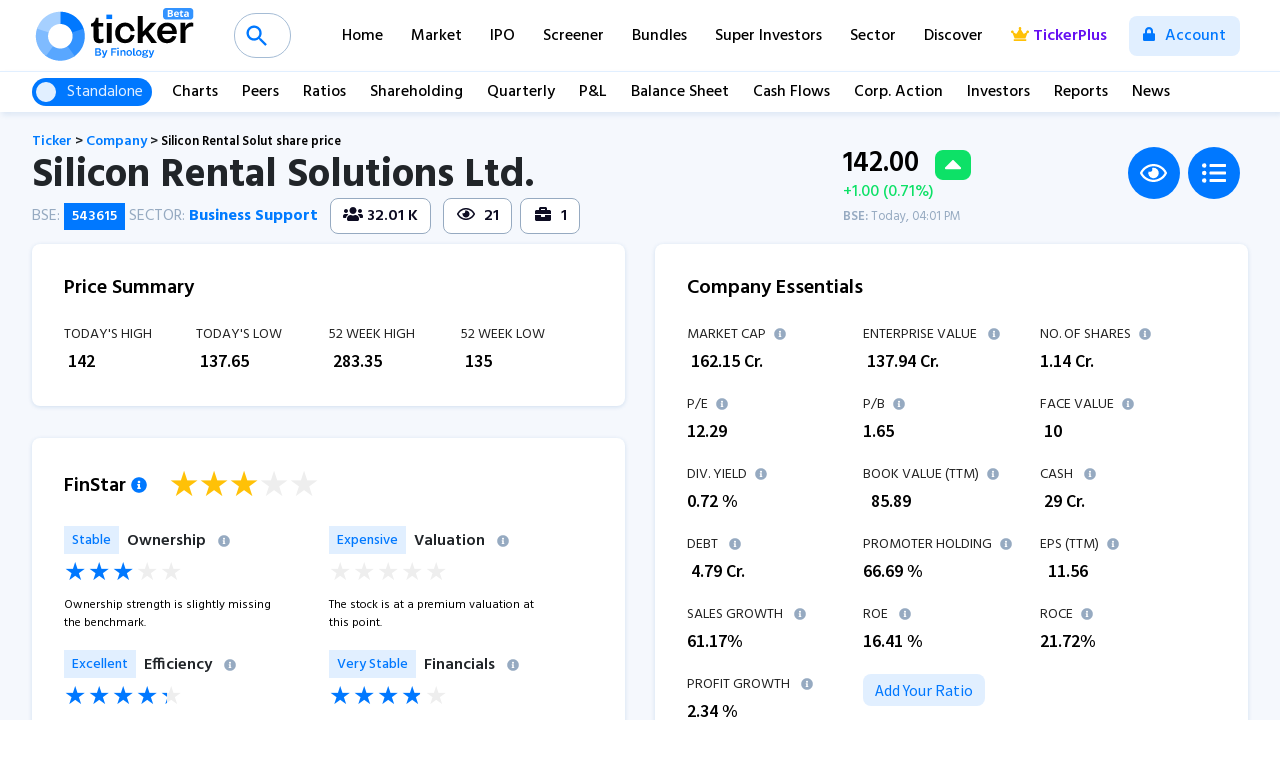

--- FILE ---
content_type: text/html; charset=utf-8
request_url: https://ticker.finology.in/company/SCRIP-307298
body_size: 72208
content:


<!DOCTYPE html>
<html>
<head>
    <!-- Global site tag (gtag.js) - Google Analytics -->
   
    <script>
        window.dataLayer = window.dataLayer || [];
        function gtag() { dataLayer.push(arguments); }
        gtag('js', new Date());
        gtag('config', 'UA-136614031-6');
    </script>
    <script>
        (function (w, d, s, l, i) {
            w[l] = w[l] || []; w[l].push({
                'gtm.start':
                    new Date().getTime(), event: 'gtm.js'
            }); var f = d.getElementsByTagName(s)[0],
                j = d.createElement(s), dl = l != 'dataLayer' ? '&l=' + l : ''; j.async = true; j.src =
                    'https://www.googletagmanager.com/gtm.js?id=' + i + dl; f.parentNode.insertBefore(j, f);
        })(window, document, 'script', 'dataLayer', 'GTM-N9ZJV5C');

    </script>
 
    <title>
	Silicon Rental Solutions Ltd. Share Price Today, Market Cap, Price Chart, Balance Sheet
</title><meta charset="utf-8" /><meta name="viewport" content="width=device-width, initial-scale=1, shrink-to-fit=no" /><link rel="stylesheet" href="https://stackpath.bootstrapcdn.com/bootstrap/4.4.1/css/bootstrap.min.css" integrity="sha384-Vkoo8x4CGsO3+Hhxv8T/Q5PaXtkKtu6ug5TOeNV6gBiFeWPGFN9MuhOf23Q9Ifjh" crossorigin="anonymous" /><link href="https://fonts.googleapis.com/css?family=Hind:300,400,500,600,700|Source+Sans+Pro:400,600,700" rel="stylesheet" />
    <script src="https://cdnjs.cloudflare.com/ajax/libs/font-awesome/5.11.2/js/all.min.js" integrity="sha256-qM7QTJSlvtPSxVRjVWNM2OfTAz/3k5ovHOKmKXuYMO4=" crossorigin="anonymous"></script>
    <link rel="stylesheet" type="text/css" href="https://cdn.jsdelivr.net/gh/fitodac/bsnav@master/dist/bsnav.min.css" /><link rel="stylesheet" href="https://cdnjs.cloudflare.com/ajax/libs/jquery.perfect-scrollbar/1.4.0/css/perfect-scrollbar.min.css" /><link rel="stylesheet" href="https://cdnjs.cloudflare.com/ajax/libs/animate.css/3.7.0/animate.min.css" /><link rel="stylesheet" href="https://cdnjs.cloudflare.com/ajax/libs/aos/2.3.4/aos.css" integrity="sha256-GqiEX9BuR1rv5zPU5Vs2qS/NSHl1BJyBcjQYJ6ycwD4=" crossorigin="anonymous" /><link rel="stylesheet" href="https://cdnjs.cloudflare.com/ajax/libs/dripicons/2.0.0/webfont.min.css" integrity="sha512-pi7KSLdGMxSE62WWJ62B1R5/H7WNnIsj2f51MikplRt31K0uCZ1lfPSw/0Jb1flSz6Ed2YLSlox6Uulf7CaFiA==" crossorigin="anonymous" referrerpolicy="no-referrer" />
    <link href="https://assets.finology.in/ticker/css/ticker.css?v=10.0" rel="stylesheet" />
    
    
    <meta name="mobile-web-app-capable" content="yes" /><meta name="apple-mobile-web-app-capable" content="yes" />
    <link rel="apple-touch-icon" sizes="180x180" href="https://assets.finology.in/ticker/images/icon/apple-touch-icon.png">
    <link rel="icon" type="image/png" sizes="32x32" href="https://assets.finology.in/ticker/images/icon/favicon-32x32.png">
    <link rel="icon" type="image/png" sizes="16x16" href="https://assets.finology.in/ticker/images/icon/favicon-16x16.png">
    <link rel="manifest" href="https://assets.finology.in/ticker/images/icon/site.webmanifest">
    <link rel="mask-icon" href="https://assets.finology.in/ticker/images/icon/safari-pinned-tab.svg" color="#5bbad5">
    <link rel="shortcut icon" href="https://assets.finology.in/ticker/images/icon/favicon.ico">
    <meta name="apple-mobile-web-app-title" content="Finology Ticker - Stock Screener" /><meta name="application-name" content="Finology Ticker - Stock Screener" /><meta name="msapplication-TileColor" content="#2b5797" />
    <meta name="msapplication-config" content="https://assets.finology.in/ticker/images/icon/browserconfig.xml">
    <meta name="theme-color" content="#ffffff" /><meta property="og:site_name" content="https://ticker.finology.in/" />
    <meta property="og:title" content="Silicon Rental Solutions Ltd. Share Price Today, Market Cap, Price Chart, Balance Sheet" />
    <meta property="og:description" content="Silicon Rental Solutions Ltd. Share Price Today: CLOSE 142, HIGH 142, LOW: 137.65. Get latest balance sheet, annual reports, quarterly results, and price chart." />
    <meta property="og:image" content="https://ticker.finology.in/images/ticker-link-image-2.jpg" /><meta property="og:type" content="website" />
    <meta property="og:url" content="https://ticker.finology.in/company/scrip-307298">

    <meta property="twitter:url" content="https://ticker.finology.in/company/scrip-307298">
    <meta name="twitter:title" content="Silicon Rental Solutions Ltd. Share Price Today, Market Cap, Price Chart, Balance Sheet">
    <meta name="twitter:description" content="Silicon Rental Solutions Ltd. Share Price Today: CLOSE 142, HIGH 142, LOW: 137.65. Get latest balance sheet, annual reports, quarterly results, and price chart.">
    <meta name="twitter:image" content="https://ticker.finology.in/images/ticker-link-image-2.jpg" /><meta name="twitter:card" content="https://ticker.finology.in/images/tickerplus-valuation.png" />
    
       <script type="text/javascript">
           (function (c, l, a, r, i, t, y) {
               c[a] = c[a] || function () { (c[a].q = c[a].q || []).push(arguments) };
               t = l.createElement(r); t.async = 1; t.src = "https://www.clarity.ms/tag/" + i;
               y = l.getElementsByTagName(r)[0]; y.parentNode.insertBefore(t, y);
           })(window, document, "clarity", "script", "6z0ps3y41e");
    </script>
    
    <link rel="stylesheet" href="https://cdnjs.cloudflare.com/ajax/libs/bootstrap-select/1.13.9/css/bootstrap-select.min.css" />
    <link rel="stylesheet" href="https://cdnjs.cloudflare.com/ajax/libs/flatpickr/4.3.2/flatpickr.min.css" />
    <link rel="stylesheet" href="https://cdnjs.cloudflare.com/ajax/libs/Chart.js/2.9.3/Chart.min.css" integrity="sha512-/zs32ZEJh+/EO2N1b0PEdoA10JkdC3zJ8L5FTiQu82LR9S/rOQNfQN7U59U9BC12swNeRAz3HSzIL2vpp4fv3w==" crossorigin="anonymous" referrerpolicy="no-referrer" />
    <link rel="stylesheet" href="https://cdnjs.cloudflare.com/ajax/libs/animate.css/3.7.2/animate.min.css" integrity="sha256-PHcOkPmOshsMBC+vtJdVr5Mwb7r0LkSVJPlPrp/IMpU=" crossorigin="anonymous" />
    <link rel="stylesheet" href="https://cdn.jsdelivr.net/npm/swiper@8.4.7/swiper-bundle.min.css" />

    <link rel="canonical" href="https://ticker.finology.in/company/SCRIP-307298" />

    <style>
        .swiper-container { width: 100%; /* height: 100%;*/ padding: 2rem 3rem 4rem; }

        .swiper-pagination { bottom: 0 !important; }

        @media screen and (max-width: 575px) {
            .swiper-container { width: 100%; /* height: 100%;*/ padding: 2rem 1rem !important; }
        }
        /*  css code for show more command less form company brief*/
        #module { font-size: 1rem; line-height: 1.5; }

            #module #divCompBrief.collapse:not(.show) { display: block; height: 2.5rem; overflow: hidden; }

            #module #divCompBrief.collapsing { height: 3rem; }

            #module a.collapsed::after { content: '+ Read More'; }

            #module a:not(.collapsed)::after { content: '- Close'; }

        .read-more-content { max-height: 300px; overflow: hidden; transition: max-height 0.3s ease-out; }

        .read-more-trigger { cursor: pointer; color: blue; display: block; }

        .scroll-table-container { position: relative; height: 250px; padding-bottom: 35px; clear: both; border-bottom: 1px solid #dee2e6; box-shadow: inset 0px -10px 15px -15px rgba(0, 0, 0, 0.5) !important; }

        .scroll-table-header { overflow: hidden }

            .scroll-table-header table { width: 100%; margin-bottom: 0 !important; }

        .scroll-table-body { overflow-x: auto; overflow-y: auto; height: 100%; }

            .scroll-table-body table { margin-top: -36px; margin-bottom: 0 !important; }
    </style>

    
        <script type="application/ld+json">
{
"@context": "https://schema.org",
"@type": "WebPage",
"name": "Silicon Rental Solut Share Price, Financials and Stock Analysis",
"description": "Get Silicon Rental Solut latest Balance Sheet, Financial Statements and Silicon Rental Solut detailed profit and loss accounts.",
"url" : "https://ticker.finology.in/company/SCRIP-307298",
"publisher": {
"@type": "Organization",
"name": "Finology Ticker",
"url" : "https://ticker.finology.in/",
"logo" : {
"@type": "ImageObject",
"contentUrl": "https://ticker.finology.in/images/tickerlogo.svg"
}
}
}
        </script>
    
    
        <script type="application/ld+json">
{"@context":"https://schema.org",
"@type":"WebApplication",
"name":"Finology Ticker",
"url":"https://ticker.finology.in/company/SCRIP-307298",
"description":"Check Silicon Rental Solut share price, financial data and complete stock analysis,
and get Silicon Rental Solut stock rating based on quarterly result, profit and loss account, balance sheet, shareholding pattern and annual report.",
"applicationCategory":"SaaS",
"operatingSystem":"All",
"offers": {
"@type": "Offer",
"availability": "http://schema.org/InStock",
"price": "0",
"priceCurrency": "INR"
},
"aggregateRating":{"@type":"AggregateRating",
"ratingValue":"3","ratingCount":"10"}}
        </script>
    

    

        <script type="application/ld+json">
{
  "@context": "https://schema.org/", 
  "@type": "BreadcrumbList", 
  "itemListElement": [{
    "@type": "ListItem", 
    "position": 1, 
    "name": "Ticker",
    "item": "https://ticker.finology.in/"  
  },{
    "@type": "ListItem", 
    "position": 2, 
    "name": "Company",
    "item": "https://ticker.finology.in/company/"  
  },{
    "@type": "ListItem", 
    "position": 3, 
    "name": "Silicon Rental Solut",
    "item": "https://ticker.finology.in/company/SCRIP-307298" 
  }]
}
        </script>

    

    <style>
    .bsnav .topsearchinner {
        width: 1.25rem;
        margin-left: 1rem;
    }

        body.searchopen .bsnav .topsearchinner,
        .bsnav .topsearchinner.active {
            width: 32rem !important;
        }

    footer a.tickerpremierleague {
        color: #000 !important;
    }

    .card .bootstrap-table h2 {
        font-size: 1.125rem !important;
        font-weight: 600 !important;
    }


    @media only screen and (max-width : 667px) {

        body.searchopen .bsnav .topsearchinner, .bsnav .topsearchinner.active {
            width: 80% !important;
        }
    }

  </style>
<meta name="description" content="Silicon Rental Solutions Ltd. Share Price Today: CLOSE 142, HIGH 142, LOW: 137.65. Get latest balance sheet, annual reports, quarterly results, and price chart." /><meta name="keywords" content="Silicon Rental Solutions Ltd. Share Price, NSE Silicon Rental Solutions Ltd., Silicon Rental Solutions Ltd. Stock Price, Silicon Rental Solutions Ltd. Price Chart, Silicon Rental Solutions Ltd. Share News, Silicon Rental Solutions Ltd. Balance Sheet, Silicon Rental Solutions Ltd. Annual Report, Silicon Rental Solutions Ltd. Dividend, Silicon Rental Solutions Ltd. Quarterly Result, Silicon Rental Solutions Ltd. Profit And Loss, Silicon Rental Solutions Ltd. Market Cap, Silicon Rental Solutions Ltd. Stock Analysis, Silicon Rental Solutions Ltd. Stock Rating, Silicon Rental Solutions Ltd. Financials, Silicon Rental Solutions Ltd. Share price NSE, NSE Silicon Rental Solutions Ltd. Share Price, Silicon Rental Solutions Ltd. Fundamental Analysis, Silicon Rental Solut Share Price, NSE Silicon Rental Solut, Silicon Rental Solut Stock Price, Silicon Rental Solut Price Chart, Silicon Rental Solut Share News, Silicon Rental Solut Balance Sheet, Silicon Rental Solut Annual Report, Silicon Rental Solut Dividend, Silicon Rental Solut Quarterly Result, Silicon Rental Solut Profit And Loss, Silicon Rental Solut Market Cap, Silicon Rental Solut Stock Analysis, Silicon Rental Solut Stock Rating, Silicon Rental Solut Financials, Silicon Rental Solut Share price NSE, NSE Silicon Rental Solut Share Price, 0 Share Price, NSE 0, 0 Stock Price, 0 Price Chart, 0 Share News, 0 Balance Sheet, 0 Annual Report, 0 Dividend, 0 Quarterly Result, 0 Profit And Loss, 0 Market Cap, 0 Stock Analysis, 0 Stock Rating, 0 Financials, 0 Share Price NSE, NSE 0 Share Price" /></head>
<body>
    <form method="post" action="./SCRIP-307298" id="frmTickerMaster">
<div class="aspNetHidden">
<input type="hidden" name="__EVENTTARGET" id="__EVENTTARGET" value="" />
<input type="hidden" name="__EVENTARGUMENT" id="__EVENTARGUMENT" value="" />
<input type="hidden" name="__VIEWSTATE" id="__VIEWSTATE" value="N23Hk9nJItIPOC7fNzqjYVDErxcvaHxOYqI6u9G6BGf5x4OSdqfFoD1ShYPe5kIfQyeF5SsPQCIL+/TzY/c3ybxdSlSCxugqo3XHLIkmCXZQQU1VJr+88NcDPoVqeEQ9alNjcd8oCTuxPKnAA8L2s+2J16cEPFyYlnYptUYEqEDpXbQ9hAJvMxphi/SpP54/T7Si5CSccMMbzDtJE6exqt2Z8qq7cbBAn/QTkp7K/jQZhUUNLmbVsMXH9o3OLHjxrdiV2m6XDBpTKTKwtlDXFynRdqjK63NhyIFfeCj4ZqptX25k5DkslGXhysqDVfJTf7ZiYRph0/OOrmWg+u75UEXWq0GYmS+zwGnMiuBKcpGesrsrb5gSkDGPJ+38eqUN1I898rmH7oj/bbfgAwf0pHVoRluPD2lgbDGovGAintlCkQp9OKZkNdMr+qx7C2fUeeY62QZ75cnvwrIoy4DDLENeHkp3xI95uYuAs3qt/rabeFSJG5dDr1a3EiRWG47h3BH2pI7FRonCIg1BwoxnCx53QQJjLHAeK9wOn3lBgIvKxCTQuTe84rramyR5t1t/N5Xvd1goqyF/wlN3urPYai/LlyGBhxe1vQPWcvOs5iOnn62f9q5gc1Hh1An06Ett7CeowpcXt3L016k7Iy0JGplbW17hYKzXZKYu64o4hsDmN8qLBFO41yAnGFy9bHJQTBbUFa8owSNiJEEjjBSKbSTObnpxGkNi4LNSKVX7zOvFNHo+1UeRT1HFYR0xteKPmP4zW6oRUP2Ct/jroB0P/1sRSjtngCMz3RPMJMx+dVffaG2/wzX3DZJa47kAntqszxIeeNAVpuzNfGNJzFaKkUxzNvrgiGkthWjV8A7edsimhayEgxPUidAjrj0ekHPG1HHZ2FNBhVcDlXu+6TxIHbIM1G5mtSU4VGqygSZZS/pjQLAZsOUjAQo5cUYryWzC1Yldfy9w3DKHMMegtGrXTVdMBk1dEpfKB1UBSgbkeo8RgbocdGgPrjN1DzBuamrLtp+Q9YjJRcppzohKVTzb6Uf4toeI6c0hlgzfBrcr/b5SxK125SPg2wp0L2sVqbcO6mABhunRYbeIMGt9H7QU+g8pt4DgMQcZ2gYhzM01UHV9muMKI1E9jVHpLAKt5lb3USqkrcsRlrj/2y/y4/ngZ8Iv7mZQuZFvI/uOEUbI/CiMilqGdcBEe/UBYzCwJp33SNTRdBEoG3jzGsEdLnyIM2WHp480avvz3uJCwwJ7tIlFiIVci43VGkPvk7hMIl1MDhC6XZ7nNI3hvOo2D6QS+ZfRIk90qsLd63ZGydc1p7ZrPwvUvbL8pT7y76rC/Qa4WYPFmQ+01cTbIRE8MFE8/tM/KGrvVF6OzKV590vbrxbyqgehVkqiCwFH6hvsy20HO6sg9Cq83c/s6upFy9G492hB6prKj1MEBny/0V0BOYchl2MWhqh+7yPghsYUz491DtZtsS5pNsgOXgfeWz6i+4TceOw4KNgS3xScGoaIkQ+MS41/4bUnjwDBHiGUsCsEI/SNqpEq0BHbofFJzJ3Eajr3HMwWEp/PwGuNjQ9DVsb8TfYljRdAL/z6CAGix88RjBFkl82MjlnpE7C9+++SFnAk+ntpxFWqx2xo1sCMCzl4EWW7PbjSlopr7nVVaSIQ1raW92+fISWdTpDg9JcJte8F5iTcQXAiy+PYtkiAmXMQP/7zk5XbtMYjlIcjbMrrwfHqLNGs2Zpj6bofCUfkX0d3VcOApuc2RnCvj/cqKVn5gSM06Vzo0Gp0gcSb+l92P0ip7nz2qRJzEJKJwkxaiNEBiuP4hxzxD21s/YofkoXW5WhzB6zZDR1rCw8jF6QmoXsOC/XkroMK69bhSh1R5YIHT8lpGLYzg7D6WUQkecWvsOVtSfQHWLiQv1gQv0TEBVTmYAWOAOMt0drgwK7LAce+HmZsuLzd+p/dccLw8493zB7EWuLrB84Pugs1TQBXP13SxAxU0oaKXo9yRSUFRSDykstcCs+lCkLmfIa530u8XnUU8umjMfly8CdEVp/gCOb7dQi6H/nAFjUB5QROZ+1ybjBdw8cKG5Yq5FLqjn7mFELy3br5cItJY3ssn+9uu9f7nACrAvhKLegaZ0aGFtejl4P05Zhjpb3W7Qdz5HblnHL1VwyorH9Kpbeiqtwsh7PlVvjY1M9ehLIpztxrm7m3BSi/mXXJ6QF1QKXn1tIPV26oB7ggmFE7FOKMAk0z/zk5xTD233o5IX6rIqmKxinQ7cD+cU+h11naY0MPOy/ipUCGMAdnIL4W7E14kuHLSGZO7Us/uRm3gIrTyDRak0DWox8/B920+9DEgpZNTycR9+9/Zw5T1PjdDli+BK2bbldO7TS7XRrt6LRlOWUfxJz4/FDMD+sSr8m8bDE52eIFJ/7AdmQx904NQGJyiClFnR1pcZ7l0ap/BpFVew8b95dOjQWgkyhzT1U+63bGr8phGNaINi+n9+gDEoyepx8xaGjJXiB0UhNjE3AcZeCUP/y3M+SKKXMm2cJkeC/GU3TV4Y/3WY4xZ91P+LP0qJZy8QQ+0lV2fQuX7GOzeWOxKAt2hO2AaOliM7+8vOTPw6D32MnVHLKdgn6z4gFePvrFC2fbqGSwITuK/[base64]/oVVhINtnF0v3mDAQbLixDVqf4Xdx16VYUOJ/xVEnKURU9+nAnx2jL+zROy0ZzwJwaAGPGy/FcVtM/aITe/TiterBkd+fDgqjQo2uV+U6TYVXWasCldqkPh1YyXubKiDDVLt3WrybjqT+4+lvSVE7aCFQozohf1jZbHWEJR2Kly57BC9x0hyw7xrQVS0D0D7wqHsC9Ji49i4QjAM83q1IyZgPwh5rubygOGNXG/rhXi6hquR6+I7rzo46wxEDYLm3zUkDlABnko6KXBn5UiKSz4E0r6vBWvLuwNO1yqfi1bQyYTl3DMeHv50+nOwW+1ppkooBaIJdcphDyeUzajMAT8r0wD50H8hsLvXHjTytDMXz+1rsX2OsXQ6g0HoNGgMeF7iGyqmQZ64591OMVixFzWKn61I/B7PVYLw/XptzQx9ke+grhcoO3EddChlyzLHYosw65paErf9YpeOt/sadJNdwUf9kK8bnTCSvxvhiRgHaDJ0lXjAaT2XP7RKAlGVIDwRE7HstdvhTeIu3BlFB7l29e3rMNQA9Rryqf8r+VODXtmLOTn3DXwJdvfseLj4cn4lErshqY9dZ5DEUhYRXjW3mN5lIz73m98hEY1ZVjD5BZO9N0X0zlK9VL/SmcNdLwO0x48pBCil81pvRMU2li9vaW+SfFl6ss0cZgF2jiUlerowJETXx6PCcFwD46XgLVTWRXKhskZ5ZzIozQgjFtjjwefwV1oc+ziT5WzDwDYvn9XgbIwsXSFUG17ZEpA/+CTUOkQHk0uV+8VCQLs9pM/2jNGoWs3t/8MGJc2q5HQTpCKGmmmoeQkjRMFOgr2GZh3QiD869RU+1vOZeI6TZsliBave7jGghtIQWcrCIjZ9u6SqN+v0v5Ud/ozlZ9VMZXXC69gH4UO35/evVMvBZ97ajyaVTLEcyGbGPCPr0fKEglDnfrbFiko3fqLkFSoG2XX0pLk2C4wTUb0q9gXUFfoizX1ouqw9uPOc/ooLjki4V1uLLPYbrAWFHs2c+sBaub3tqcl5PMtG5PNwxV7HacrxuVwVrubxR5mvlLfkfXHcozmEyfqtZzEwzzf56prKHg03PWwRg47gDSs+/7R1iBRcLNpEmav086VrTl7xImwxsxlfD9EixQtCBDA64DeTyajHT/9i8CxMJyFQSuu0rrPlolrT9O0iW680oU6/mPRSl5h+1EFV4722B9+BviRxH/I8/wojdBOWrM4+WTPs9N+CiLKmGN6Ve6IFXLEJsawSklFwA9znHFadnkdiYecu9ZbNjiT6MCjq2x8FDITxaJtqu/RyUiHfmkBia2cBRjDpWK1RVaFQHXvbUVhlnCPqoODWr0FKtSN/s8iG/g6CPRINyFxHm8kqYq/wIhAgzKmyiZpZOjbJXAE0yu1fKb0nEK3iWpnNhb0j4g9ygn5icj0ONbimIw7TEC+7Bk7Sxm8itlX3W/q02+HSIqdREROTZf+DytsIffooz5FU4IImTszM5uvPQ/dSz+Na+tjSd747LVG+WC6/PShrHblnY5kmHXpN+jE3DghlqI5EDeWUvjmdJDdJXbYOBN3JvkoaFv46lBSgn+qhNN8J4uTzmdceSYq0rFOLfkQtQgSxDjCKwEqA5WHYQnOnHUbutPM8+zkJqj8EGzo5xE+YiXBDfedO6N3bImcYe+2TtmQ5FZ7xyfNdx2TFsgZLTyQkZ+tQ/mvw7kR1e/gNSByR7D+RwXzHKjHE66PJK1HyVrbBxAWovMbKosZPivQZ3qQFIv9wOZH6ooUtkQ6WjZB0a1ibhlbEmVZzViHfTxtg3RmrDtMd4qlvLbkQDw36KtIKZ75zzi2saeXz/GduuPaPBVSg52WIreoV2MjQt4csnAoBjxX+b/r35Bd0bL862fsDR2JtvFsq1K3DZCsxPx3hIE0X/byhKp0DG/jEaZtYDSZwd+2V4UszlTnYgBV94z7n4OAa35KdYqKAOK0Y7lTE0jyh19+XKGTHvW86dd//rGW1Ko0SIKzyDAo65WoUm0N3qZhHcIiH80EUPVqStcyBeKe6HKqTTPE/fQ/bKnaZHcK3kgn5NQk/ZT9VZAuKFj5NhM5cu1uwHc3yIQIkWaoJN/Zxwz933/7BvocvxmfS/UeG1N7vTOhhGu7mefJfu9PsviT6/[base64]/d4r49DeNHDia3v7yRZ87ep0pO3AF1dtnZhs5FRYehROt0gCXy+5gPJzcMvYR4rIVWQj4dkhkjaOY/h97Ogu5jeac1b9JRpUcU+42kWjWaC5u2i0uP16CDpYmiSBqB0BB2Oi9ZdsoetkXwph46XWU3E9eEPRlyjnn9BD8TaMw8dzvEfJzqG+HV60s9EFGpvxgtqE4/AbRqP+FKRArZG9LEiprVzP4+BiaY3351GbVq6+n08CO8RebupXOUMOv9xht+1Qi4j6VG+FCVSLjcm71RiH8V18BRFt5MnQPahHsfjIo4FrqX5EJSuPKX0UdR7bcwz59HUWWouK0MEwSPpguclTNciaRsHYlagO2i1zbbGWr7PX9OjsDOoHyt/MKhTJ7bhhg7LzYDH6EEDzgYGHS3xhHImzXoo5xsgPuafHN/CIdEBwlIAAt2k/qRiCGHMK9/6NbzcrpovkiyhaTW2EqOlE+W9I8ZpQv6/EN5uZGIkxvNXH4ZakFLRCci7xuCKWS+DxHsMhmAOE6IKsvDGsgx9evaohniHedcAMofLcw1IJJarvJ+34o1TXLl9ZQCpJt5yI3Q8/ZF/cgJBxKZhfOEJYPGsRpNc+j9gjtQe5zDLSWB9pJB7kHizhn09yQ0r2DhRxtiB20ERoLVqG2Df/W04KDZyxLnBMQgGA51KbSIFJHQAiVnOQVndiXt06qsqKIjKQvnQYnSgQz+cFB4O9ZH/pG3o3UOTUhJfFYiHBA8JIlo47mZB26jzT4f4UwzFc0CAeAVnIR359AL+Dtp+PBGa9frZX0+Y7zl1/9OgUFXd5QbTmOF1uiPAybJIlrcqX+kgrP2OHYx81Erij09yUTUckJdU0b6w6OLimGdX3qOtTpaYmDmY49HpAZCkeCZLaJbg0v4Kl+skXtE4PK/[base64]/ohnfmoFahOit5qHvB8jVEJGVO1CLchwIuiqnbLKsPyf4UOkfSFBxtlC/DuVNrqzC67abrbovQg2oG3mP/ZOogBjPKQrAW1xJBVbDuy4uaBdnS2u9jIv3paLtgDzLSH2froZ9G/OK32hmsxiwvGRj6tXm8+BCS1aB7kvVeN0UXWRaarf362MXJCCyRHVC00hSPhhKaFNvZ/Xs1LxwI3MAUHgd1mArEIH2f7ix3713SWftvpvHosYFtur9apPGjw45cC4ldr9dqXEXsa31Tq2ZnxGo/dPH1TSrk0up00D9UN+Hq9gaKEKmUd2TIjow+1uUVPA/BarHSVhBF565Fc1UMW1Sbpw6NFaPQgPYeNCKVk8/PRxp63Hia5YXxk0LeI0ZWKrTfPDqgoOsuLQNt/bYL5qEUtomQ3OjO8evETq7b2jSt8o904SWbAK+BfBBT9z/Ag89JTpZsAiWKQi9wEm3XvqZSxCMjgjAqZIiJFGqn3kpc4Us2kgsz+z50AvW+wUB1xk8Hdiz61PgKA45CSyv9ALOUWj9RV3xN1hLCR5k0S/zSjNz2ZURQcVL1PFL9kv2Tz7N/llQigFFZ0o8YBlKo8jEimFt+eeH2DwsoPAT0NQmi0rHZhQ+wTPF6cCj2YHT0OZE1c4nMIf3BlRiFdZYgeuoe51/N4ChwXTlhfqr6EOOwo5h2OH0VkhACGexSb/yh/vSZxBzRLananywoSt6xE7NrFk1Fivwz3gx5O0wjgTJwcb5Im07Uu9Sv8DxKFf5D82jySO+8kYOpcP+XXhCFyfzordeeWXAuQzB2MpFGN/nf10gO/b5VqwhKBhbsMZK3EYkQTIS6ERVMJwW2c3hM/RJ29tlAz5EgXHxFPLoxuPJGk/2dTBZhhIFdCirhRGV669vNRJtz+eqhxsfZT4KoNOYuS+nRszNrZWlTMUf0op7az8UywoajIwUGh+rPhbthCzlRebpYU6rMmMhYK50Z7KQrcUO5COkoMtd/m9YhKmYGjf8SDwVdn9AG/d4JFHXeZ7d8fWm77zMF/222fKtmVFmdpGFHBiLot5D9wJUInEq0enzG3mSaCxk1NRwIxK4f+rI9TMFfQGdo0skNbY2W+ngNYUKu9+HnHELUuXRujf0+WPtojBScoIk5Er6XOunqFjIXKw7CWBvbTgQvTGePhjIW6x/03BeoB4ElrRkwV0LzeN6b65A7++j0PU9O0Mvu2Rm0C6VY8MeCvnNEBqfHSmfOeoqfLv8NhlTZ+shzGUxVSsiUsy2BAt8UCDN2qcfT1aOYCvIPcEF5P6GUB1ZcjBI/[base64]/inXeHjnDINmnw6Z4Ib0i1qt/guAtJaucll+fqSUrUnNiI/raoCNXMnxB6YFiEVzCpsstQro52qMQd206TNABh5QiREC+jAt6DSfF4dDHMedZfIAKcqbB/REECbm8A+mM/eWDxu3xKnNrzDEK+CsyuV5A2EuRMlc+VX/6tSDwVT704ohv5hyLy2ElTAV+Q9/xA6lk9yNj4sWH4MizUTm3zyU4Wq6l/1tefcdh6twpUtKerA8rq7amuUO9pVZN/GrPFOuF8LKIt0PoVag5u44ZAI6h+QgkdvC+eQ+81+Pl20ZP+2gN15cX4sqb871fGzXjufE1UHbIFuu8WUXsOXqTEbT7+rQTCOWCjHw7S4ZcOPtlbAj454LAKKwgvtLBt/rd7vQerDhntbaPOz7embXqUYxMzg0MIwDbrW8l9Y9oUtBA6G4SLWyUHMDkmu4CvNwRn4HCpE0HUkQXPYsLtB326Dmr48Ha1eHGAlYArcWgcxC3Kcr7LT2qZmYVugnCld2J1V+9ke92O/qON89cJ705gj0mFaLbaiuDPqyHz+OnuiUa6yvng4t3sbwpPmbT3UF98mmkwk9IJWysl/hY5ByqMEh4LbWm31M5oyx4RGKnDePJ3iqrw0Wd64eI4epcmBFemtfEZFhvw5Ju1iPf21ohZYZgwFL9kdSG/Fn5uHSWjC9tWEH6BLbJAPjuQVkr9HkiP5Omnk7I08WviU8MEovPhgFl2n3in/IAifvoHAzKwPbnvyNY+gfnAhQmPMsHLeiZPyo2tqRGWD3db7h3W288TvglorHIpJGKLOt6mGCc1Y/IMQA96WiTZpTwrZ5QX6r7n757QKx93lf1IAsKXMc2OD/kAKFyIzpnWl9sFJb1bo/yyc+5+IYaJm1ih8ZaXxKhyoYmCKb5EEocZtKmM5Dbn6P3kFs/gEVqfPk87MrlEL9VnaevYCIuJBs9gqeAzXY44c0ynHD0mF18KTKU5RbwmSqkwg1FjDmh2sNQ1guREW/PZqeRjnzPeyR/PpZICrhM3nDLage/K0hZa2omKPm5ImeGsCCBtcWSUHTuWRqG/ua2TtHqz69pnLatO1wK8Y/83or7sVe/F4q/LItTwWo4UilD2Q4G71xsuky5e4MLbv3Y8eq1evRwmFH8dldn1+4EQ0sm8h/6FcqT5O3LTnkmzXcNrGNZsJ+AY/bL5RvUMtwfx5D1GiOivyNFpjXfA9pV5pUnO7mQcEipDvmJG8QthnOqgye/G1SC5WsjPUBTKxqLf2aXu/jk2HwmbV2VrRWbojRf3MfLRHyP6Sj+whll//e4TchuoRFDlFXOnuQyWeKPLM8H4vI7TjGR3ruc7lr8/ZShYnGpxsZBcImZtCVOP2y0axKWN0qs6g1UzvtVL1Y/XMbcu8kB7oTASKqpkMR1dpNaEUveGX45mjBdthddIxwDHBAmmuFentSJsQMxJD4NvdFNA2jGBCVcjHJqgTG20qxliRosPsP1A2i47lMbuE44cKpbbRA8ORHfX9znHZAYgCqf8NkcQvrIJ6D3rLXJ543yWXWSkBSGLgyiI6eTneCrK54wrUZ93q9rWmckdoqkDXU+BdD/kF5N3/lJJ6zqL65GgufmurhNxnUXcCKtwWNFqiUAcfgJz929kid2LE7Sof/FLMoTrpWM1gUUh1Co4+mbfLGdWttZJNTy5jDZezjPVD7BDv2bNuWqVUsB76UI+tXi8bDOJncNiicDc1EkkDr20COMq0rI4gHwOUvfvMOiPn2U81AFaitGYdz+wfi6YDF2owBwYYD45fCBfae4whhNgDB2Lo5sy3tEg257X+m8yXcEF/rdUG3v8Ejoajx2if2v+DVTk6QvxS6z80WAgMlR/BVMwB3Uv/mYeSU4fxIke6Z8G1n3qVTbv8SVb/6NHn2jh+xqpAyQ79oxFbyhQ0N8p+1hKeWwRg1tmoNS1DMPs3qRhNbAiScnQ8uPD1aAS4qkZWaSkFpdtamhGo97rWr0eklHne7ohL/HnKehxRDpah4FDwtncAVQobfQPD281FmnKKQ5bq2jLSp94ipY5tQibw4DGPhoCJpajRrqSltVwfLqygK51C/[base64]/XCnzFh6XGopQvbdNa/8iuRPkiZDkAGy1J3t18T1faf+tT/HyuKoGL2iJtLDi5n5isjn5TbXTqxqIK7gsmdRtUD1yl27+KLQcydDzNChxK0Zxe7Yko8Md9RrmT3FRqCdHYajG3IMNfnh1G1NrazqYf0KhVrUxbaziIt6kWXboewGuuCYSAdDcXRNskrebo0c0A72q4oIat7/6V5qORdRKuonhO+WZPPgQqCF0ehnXlrG4b5l7kAzNqdi4w9d4TiHDHQmNIbY2bmvLTr8lwGuU/gij1PQS3nZOF5VOj5NlZ/25GqOo6oOju9jPDz2nvpBZmCkBBHxZiv8mWrg0QzFy62Aelyqb5o1Qw1TqMfKC6TD0FU7WI7NlwqoNe5YGAfwF0Vun2ltqXctBYdZ46OQLWpdIJyY8hLL9MzbCDlLA4vO+ev4rkHC1R4+ZD2M3fU0IE6Pwpl94M3b1mtmnafzep/aSRut/wjYweR0u4+1IGPYZUbqyU8mx0dMUPJLQeE+Oielr6XjS9J7Ea901usmwOYDOI1AJVQz3t4ANEOSW9Wae6adDUjxKe+BE8hnp4W26leE3OyN5bMrs2x1NjMmvm9OrQCG6cuS/vuLTM1wriilrBPs0v+/nkxtRKT+xmQm7tSbY4JlfVGa1bkOiKhq9iWnxCMq6IljtX1i9PY8TZWEfemgtLO7Eupam6KAXY1OWEm35qIhA/hzm+rRw6On5xawGi9IfBW2FgnUAV+JtBkX5PSUiX4k9Hly6otg+cit7YVq2cUJKhkHDEzPkY0w9hzcGb1HCHaQgkg38Xz9cTvm9+JshOL6wbvqjJbvI8T141+CO6Zvle56OcvH+7qYbGosEeCVmHSbTyOBs5B6Np28Omwp6ZtTSEtTkiuM15/ls/FlmkaakbIhgYku8IJZXEz2a3GCT84/3Y3dhuUFwOARXXSw2ckx7zgBBcanc1pfJ4LEr21DbDa5FDW1NPFxWx6XWNXNKgOMp6+FFb9xR75UvtR8SB2W52vggWymFY0h01/nX6pXhncPUBbFTbSws1heP+8sKZjQ4+KjODE0P9B8pqYpYFbiTZ5DoMfLyuaK6MVcgOg7wl7rtQzwKOkhDsFwvZJaAXuME8TZW2RmbbnoB/[base64]/y9J0oKS4vI2LX1o4UI77dzzdoFDAm1LdqtUoqbqgx0O6OxNlElf59bswuCviV//P2FXDRs8gPrYK5MHFIVU4w79sMMX+kUprgYi9GgBccisaSfwwnnsTbXmCrP9oD6kMDkt+ZghIrtnkGQcfQ+i+9f+IMr4iDM0zjGh1whfQkDBLNkH8dx+oP9W66jagTG5dLRRpO6cxzwRuR+xPN5djT58wCG0/OthpF9rq4d6Jml9BqDJGA9vflKdV4824qtTBknxKMdxmmMfhVAEfjdANxwl7Ar7RSraD0sFs6DPy8n8PX39y/uCmM0M6UntjABPMTEdY9dXai/Y7/50N7C8Pbldz4tOrbRdo/sQxa7ovKknyLvUfJFraVqDkJ+AtFgPqeNp0Oy3Wx7MNeqfeyYFRtvUEcgnbT3yYp0BtEE7UHxqcDH1n/mkVXRodyNLhK/7B4n4pJsWHtAVrLyOVrIHJZYP1Vec8wbCE3mVNqq3D8S+i9XxQUzA66DzAgqAEL2t0vQeDpy+EMyeE9qCBG/KFh5AQKpk0MaBJrBKaWdOcZYySwIzcRLi13l76fvkCDmUjYI/243wycYFfsE+P5UnuAF2w7Tn6mg0b1LwK13nDzfU6ZlMdNpIcr5dUNsX/rFzq9FU1TQbETVvHudvc3yi2yf233mNMb8nzMESacUXIpENJlpN/CVHI8mTNAufgCGDORpBV35wLIAnFbIVJZtcNFV/G5fdFSyNHELuNV5u/cQBiQhj9w01jBVbGs8SOoaBKakyscQ7w9CjpzR/CBvooBbb8FvmlAr9FfTODHnvZ178wC2fi7UK6s90XxUVKvJIeR1y/Vza/ygK34xwVbwNOgJKFynQ8t9KMJc3tKTNc32tYAbrEo32wYKWy5Ye6pbNyrbZ0Yu19XAVbmKK/0cOG7vCM+RwQds5ktboqZfpkvIOvQfiv3mxKmUD/gQPzcjxeIVAzt5ZSAaVsnACuQR+3M3TK/SDOS4bz8Xxj64wIgyWMpsZ5WRLFQpIPxmwa6kitC+Z8BG4FeNpWXl/uSMrhIC+p7QisNQlbdqPPUb9t7pMLftirjB305sXo9P4Ydm5g4eZX5BoBQPIqL/o7Ft7LABPJg7hPh9gvkrfDwc24pVmzMotVMrQg5LqZhW4T7Ty2qz2XEM96DaqleyThrG2hdhmKiuWeek7XjzZjGyNGHG9BCHi8cbH8r8W7mGaXw1HJnifVJBU03bfeWaEZIdrPiAUlCwA47NlbEib+hiGoO9/ryWxVvos0OnQqIQebLyKyCb/LZqgrbvfQih7DLRGeMmO336rJunPTIczD4mPqSwlQK23aBYQP/D4e4/[base64]/tJ+FlPnNknuY1spRL27QO6H7k89HZFD7dFNOEZW2vD7AnI+rDK0ZgVBXl4Vk0qT4qNa/6FBDu45ypfjPxD82U5sZUgsfKI9PAQEZEVMb2y3c7cqpRr0NXZU4mwsa3bWaAGP06UxmHosn82kDJCw2zQlUIQGWJbquFccKhFlqOf85LV1rvgMRgxfjgaZRDNuJMWjq/PdEiTdtHz47C5PPjrWz7KFImEnbDTM7W+xv4nfjSZRMY/vbMjIXFIFlyaoorKQM5lbaO7oADo5dwxM7Z0cV85Dxb7RGlT8g9SgdHqbvGbsabHjb01D1ZwVLB2p+aAZSi89KB8hQTw7rFyJUtkqnmtY0xIf4kck6PJxZmdSdCotlg+myNmYAeLyAXra/rY3qlmVEnWPRWeqonhQvSrYqg3Gvu7/9gp9NsODrSChh1HtsKrkJZwA8bp6G9N8cCM9jS+/oSEt4TqZVFtmzzJFhTQoVmosjNHXlRgajWMlS1i+s+Oc97sG3hqb4aGlOPnjndjoc3Axj3byOuI6gZWfPa62520uV99uvn11L9S2z37Ginp/[base64]//UvnR48F45ClSDE8bd5e+fXZFE1DYzOmvkOXQr0Prtm0scd4A9tA1kGpLCoQel8aMv4idEnOVM59OysocFf9keqBrLcdm+vrLyo6mS0CEB5Ozet6L882ySJKaynfDFjXrZM2FySPP3lSIN0IcVuN0zfrKX10OI0W0xR57X68m9zubEClc4GdMAsUFZRnwYvYg3XD7w6/0ZyzPg+Go4VBETwqp2vcSf0Df/SjWbns7b8GVWh+QdZBpPFXCVBFNvPUnQFEDosvsa8f1t2s2Wgo7QTO3H7mHbV3AoC/aPHRG3mSvi3OQfmJUm/IxbGCRbu4YkAKMz2zZyY6SuizAmVINTp7WpA5xC5J1Xl3Gm1h7Ea39VUF4f80FyX0ct0coVLAxsj/vTd4jtVXWElm46yTA2y6PEQtuYI4Pa7397IuQWmFSMyAadeYsI/P4L5kZaY5IghjenpqnCOiAeifuWXsvUEuO2wYtV81oeBVHg9gJ6+rKejsL1LBj8KfXX0c3xLB7M/hRrw+fGs+vSAHD/V+uj1SR/V+oisjyjT7B9PrTpvCAvTEQSkHOBZ5EJJIvIOUiAUrGGu6h8su6cE9wHexmHXgwmSKiqftLBsBepuzfAi8oNn4figds+gqs0RlL68RAZn3pKj5mCqmmSSvbGrbcvPgsYTFkwY6nAssKUjfwebgFhBDPnFl2C0C1OY+zvE/RUBwF6lnfKgOOCrXvl4GfI6kDZvJ1CLb8jaRbmYOQgxEAkNOFJtuSUKs6snAbo8Nw6yWLzIAzERzzQhTkuBw0sdK+actInpC+mBC7mzh6ayVQKe/uThsbh8tEYGUtZiIf2nX2dSXe9AM1acH5EQ4cBPk3sY40uwfW6jYnuGhyLfWIna0gN6uEjx/Oqiq1RtnAA+8/NT+mNgkdk4Eanzv5XiNRNovFZN/oZljGF/W5b6Cg0sfmNgCw7hrZW7t01aim5M1JBntTetzPoT0i83MX3Mg7ilo5QPovaVtpbLTItlqeFKzm1iG4nXJTOqlOVNS8bE1sUKvJKEC6Gt2znW1yQ/YP81fmqSYPYrOqPuL9BWSPz+ID80CGndifjEh4u1e19Rp6smZj8sRYgSzC/[base64]/EHA8HOsdIDV7SNLRX4lEXpoHxMY2dNeKn2rRjcoGjyI6V9WnRJiXX8GbWhMgyYi6K09FV/4sLurhMfCXxPGnLrVZNxn3wVAGFaU5Ag1UI2TxqQRZmtYkE9hNftZE/BqfWJ0GT/QGD+knvWx0r2Kb7hYvH43XRICEhPFKlk5bmcRQJTTZtFynyAwR+dMiANbh0eOWEQJFGjXqxYAOxSdZkJdu/t3GgGYfV9hwIlYsIcZka2DWq1QPcWzrSHm3f0irOxy1uBJlKShk0X4VZwK/4gNZ0kAaExf64ZA/rXh7gyQzSUUYTTm8SpsjezgZ/GQSLXLv+8SEJTSaE7KkYTlwj17FFOIyFkkLeJiOoYfiqtLMsfu+ZTIQosuqVGkSqq+O6SR6SJkQ91rHP+nFpC87L2v5qjv6gPRiVyi7pgdPpXZS4LXt3o1FFZZt9Zh4X7WHmv67wp6K3dU1ZDCUrFQ7FG/Ir/O0x8DC5/T7z11vB5fWl9YToZmBngjV397/j+9wgEXJXmAw7iEDVCzMGbRmqVFPCE1mG/oluGG9q53/Tf8ajsniEoPNMBmVCJIlb13t/[base64]/Xe1pJVsOaiyF5zoBnrHdKCgal6/lzSGmxUgMnEIHsGPVkpbYZ+IFP7WSlLtqO1RgNVt8WY/[base64]/tKLVv4/whAtz8u+0cbNnr2s/uoTtUnm6VX9Pup4uIfUUTUIim30QnhKUFt/teqGAYpiqzFwBraGy/qDm1AmZRZoRoUl8dxD8Zx8yz79mmrZcb9c5JEJuyuTaRNZ5eD1c/aj1SoGrlFlo7TmCgWiTkK/3pvaKo6n2tO8zoFilkVhmjizrHjATuaCPha8EVluy8jRzim6pu765Am82wCSj7Q6uUTPGbQuKLMYazmNddfwh1SuC0+UCfcKeNjdNL5X6771hFiV7KFqfkdbbBxAXA2Hs8DG7HMEk5ZWxj/90tMekd/RtV3fJEf/vvwiVKQg09Kmg8G4bEE8dWBL8obZODgEkq182IbPUvDBR5Bnp5lNhWV8KBir3cx0ANcWv9OXfxbP4Ntz6qkinSX/QPYb/vhNhcEbtkZqOPZSP5psOusxw/F114pLZdvF4+i0daUPZ32wT85jQf19eEOjQCkGgiCsKsRayd7jZuEWmA+U3J3e1Vd0/Cd7/NPFcxsA0s4klzqJs8iWjYGdgwKsI5zRk3f9zyH3MjjNtMefA+6aBMhw0xSxaa5bMREX2nfnlgNEGUJERV9Fy5rHikNtWISdXk8N3GIdYL42qR83jnzLXv09Zx/8aSj2/IfUAVoxEo4w+/jEzSAmORExlJaW7UE5Ewz6CwSB7PZqStN//PC5WOc04lnmYLK/Zasvx87dbtC6lavfoG2Cf87/01/3wFTVXmL9xPS1N9J3uvhhro8lt3Fg6PcxGP8XlCGge2n82/erxeGZQGP8YRN0AArSaFTVf1ksy0nO9TJu/[base64]/+nMsxpLmR3bJTEp3ItQiygf/8DI2QJDL17FiOzhi0mgIWK9hZqXnvfRo/8R72NJpELc0LcHBYQU/xcVD5/[base64]/rMKsa0ec34Asbn9/ZxuzxhAxX0oMKaBGeGXu49k3KSi4SaXo46eckpD7oXqKQ+QSGsno4udzMssKZkl4hOl+kghCcNJ/4M/ShqHPRrpqN5yU3mRV0LYz5tUA/2vz2xfQ0O9sGkPLTS8klZ7zgli793D3OUO2tZPExRmpGbdAd0IybbF5IxvBdCpMb1mq9LBfUbHF+wm4XvnVQPxqoVkVQrPjPPhRJnN10doJ9U1ZSGx+RM4fMvEoJobdo1b1XrO/WDG1eNeRkOa7fkPHykrb0GBDFOVxFoO05yLAsLCO3SFDp+xYFfcEL24AwRRCG3cfIIB0Zos5Y126UlvjkcEsiA9uudpTWURdASJm0ol5x4Li4oUGL7lBcsnCnfKXS6G6+ltrdeHaMlaleYvTFaZWHVAan8P2GUZfjip2rdHeS+iUUXYpGLkCDdU12Z52iD691SwA/pfdhgWKGmpyHazDgRKMBbSMCj/ooh5XCowjbCx/XxE87h8Zl8hgg+uQuWMGO8D5A79t6RNV0x3laMb1Fo+qRRdl3ctW2Jk9stFkSkEq6jsvxKiihd39McIuAvfXOBcoqGeLUFQnGGSTDdA6eyuPRdxtpIgtaUAl1Kdb0RTI5ImLIDanV/[base64]/YVtnFofO0iHtDdQMhmqaDvHMOjwb2GWCDc9HSg62T8z4eGHUz3+at4lQ+VUw+Plvupxj/Eb4SwD8DmwtmdJ1EcelsetNqpMZ9OceBzDNJDi5badGZeljnrUm764OV5qNleu+d0m4zvi2EDj7dy4LJfWP6M3vjPR0ruV49p1lh8Gm68aeFAFJlShKQjergKfS4ZtddfWPWfoqQI/4/CEEGun26/g2AiFZ0bap0aO1SjNNPH7qG122MT0DP96f4OA52nN7b7I+ZxHOgfUmcY6em5XI+70mP9yWMS9Q/P8ffxzQoAOfudk3yZ3Iw6tew3QSLaNrgAd6Q6kd6hLA1CVwRKDpC6kBr8c7fmfrdp5iicVS4oCnBGX+Xlf+eWNdSJREZ812PYqY7wG6OEKhzTsF6DKdnMi79w5De6zCaZSCP2VmPHpl3UKtVJMHgmSbMAttIP4hl2ralDR9kpEEzoWltp2AANWanzBLcl+2+2wGI8/TN5h3hMfhcvxjZdRImkGPbnfiF5cwGBJcCakixjq4HeciI0xQJvoAO+I0ntVjeiqiQ63hSw3U5yg2m+gTiEuzOkKnO/WyCrWeC6hYy7DvsOnjmpa+rkUuT2NznXijhZmI8+q4CJGrDZ+9rISqjDqpvBqAN2wc8UEPhNyyG1KWOAjdP3lX397GdTLFq9HtTtL2nsihI/m12P6cXeLpFBx3gEOLYPgN8Do1IP4cP9Eauf723WOPthNj9F2z1kqM1y9h17QlfUFk104/455yfTusWnrHsa62FkdpPYJzrO4QZnSoVdda/FjcQfqK1ZtcxIwpL0ATXYZh8q3MTPuf+Je3yjxcWVaJ2zguExHFNu3AH3o8C3EJL3kR5rYxLb2YjW4fJHSyBh8/mTAc5Y864QNUyjjZZwSd8iMqrkX9/YZZptb+kVoJMYUKutqOyMBcWLYScTwmbdlDWFNE5LKlmx5HfQMkjyzlM79g2+4k9181KVvvvZOoGq1P0vCHXtQnQPtzhn4RBAuri3sBes40flX7Wl1sCdj+yY+8IsXNnYZh0y1Vhmzrblpn3D/V6a2RPkptS43JqXQyppWe5nvvKK4D7XGpFXae8lvrOGh58lsLsKtKA3kINwwXvmVix1lm3K835Gt6rW2PcpNwRZYIRmhNN6Usx9sudJHgnGK8ic3gXzoDQqzb8K5cmNwMkYV5d6xOF4pkapB42LhoB9wiIWOrT8kNBJxkrWUZMPByLHTL0uZw/2XkKCwN9DiCuDiwqPNi2BTc9PGitSOr3OpBG2EW0Pqdj8Mm1ichLJOgW4Ks+eR7XNiKJIvnXuP6fs0HV9mF12Ibkww75CHRuiDUU71WLc1KMm97O90GpJiUUCPCZ929BisSaatVpd8i1TZu8he1V/[base64]/3MvEXhDTjXoDRE/TQd88mfBn79oZob32hf6lCgh3IevcP6i68UNE4BilLGhIEWi5FfH3LmMtG+7KQJ7grCkI3MlVeD5pvP/Vs4hVI47bd0FLVjnzw7G48qUqu9g2Drf91hmgyxUpio/NyvcU7wGAv8DbdLReLDgR/EJjopmWgpV9wV0pwE7cunI4lPgsvsMyUL4YbD3yqpFksI5PSWS6+5rrizvCfJNGg+ZI8I2c6Ca+Mv9OFUGCqJZVcLB+ES2eltIbcCgW4iDFH2LloQZ5XucPojtsf+Di7/AN5Dgql73jFFYjv5WBABQrRHNOm3ATR6ptnvS3kwXPl9YG0rg2l7zAMcDf04RTOELJGjZvW7Z4lZLs826PfXvw78quW9hLpPS4xIVRv0tdxDcrUW/FNj74iXVsJzHFsmjLBzsDa65psZgMhdUnCLHJUuhAmwgph9qcV93LyGoumNdIswQhVUg4tn7oqlVFzSSNRdj0S8fcfWgt6i7JVPqrFVf3LlleZ7oDakdESqKISW7GaFz1eg0ZzMUFTM9gG/Bx9IaH459312aARM2pC3xasdw+ZL6ugVh6ZVTjrH/8iv5FZ5OwLgjlwXaq7yFnOswSuceJzIL1ZUegHHOfmV/WfyHW/ggqOczuPTqgVemGHnkJjpbphcL1UyeSCb4W5Nxz9KvfAIKGq4R9dOofo/rkm8xZ47+Cy9N9rn2rV63Vs+u0T5SStA29fbbkj53jZ5OiC0BzLjhZUtcUiKHuTlnPE74td5D60r3XcGnxZC3khkKCIyX7CozW4eMCkp854C2FO6t9J572/[base64]/k6ivlD8k+DWKrWzwhCYDd7FCvBDY85SOahGDsQvvtxlankLSE4taTMt1Q9KwkfxhwMIaXNaZnnRvVLR3x/om2UoGQfqHBALWHeZq4rCB81wb+NXJygnEy8h2456t4zJnXBKbVIlUM8cDaNf2vtx9/MGLXwsPblUf0mZSlDNSFg7h+ZXHu6/6kZyhikAkfhwnuZACb0nnAu04tC0PYWz6Wdby6cf2wxE2RpkJXXFgEro7LUQoYOQcyBir1ODMV5KC2e8/xJ1ZWoOSfFZPwQQVFZTjF3QMLGs2kEgfP/C0wDVGS8eNddVs4bPvHY4rinXqNHpb7KFo14Ky+3m57rmA+TkXFq31N+4N/OT/u0/yHiD2MZ5OfWSHDzLZdRMhI3gKOpCOV1zO1vBqVafLcPwCaSbd1t5EDH/ZrczHqeFXxFsmDNB5q92hUkmPUpepDccub1TxTRKZhX8NFcnrAU8SOWEIqJkX/im+Ko9UQX8uZV2yAf9fTdq5hw5wKp5/4OLtTEbzWmz7hSXISEJG/ZWNdCw/5+SVHPjgBw5xF2kWvusVaezScSvAS9N6tfAlO1k2n7Y8urrLvqPQA+ljAR9+cXPaW9UxcTobC0fQGd/A2uLB+plXhIqvkNGKaUgR7FBcyiBIfvYkmhtykd2KUOyrdsz2Sbw6vIMWKyTmHTmQavrp6AoAsUvG51d2ln5GWgxNE1+b9eyvqpGtlTG4sFcaITPv3arAB/qMv9JijKrbp0ky7wIcUrZokv7zcEKixZo+iwO3T+lbAXk155EPeTzG4lzH97azJYToN+vGoWTWnyWCdPpq5MBCG3NzXfz0lXXG/xIE6YO5s2bBy9w5gj+PPpdnFY2AChNFfBVqnISz//aefix2HLbDjVKLHD/C5N0PKVErcJL5EpoWD045/7nbGOMY9YtOoSKu8/cQdxCR17DOyKwt4fXRq21g7tEMq/C9lQe28R04jUS5zbCJxdP9mtll5oV/CJfFh3yHSKb2it8sKnWn2mRlzirwKMB9Y9uTWSrIUWws4mk7ktqaPvZ9TNrMEJtsBI+SOwscgs1TLmJcAhx3Y91V42FNOJdUKmp5oLvkL1QDj7QWgk0XKvw7QXl1Uj//jf9co/Q3hikKYTBuRtQObwqB6eacSTtFIF3ZqwHvfkZhSqwBv77piI4nvQ4fAPksRxvF86YrxNVkduAQewhrklqej2ac8nvmykr1ScweiDPYDReWgnb7SC7+PivRLvrR7c+LvM1S4MpVq+B5o3sbztqFbfBowedGrc1p5JD/Qb5GAaVrq8cZgK7CPQHhryzDXtv1ixQKjDRpEHyzpKijFOasAr7mOAQHjkxwtQYBzJatOzfDiX5RMui60OdK48sNp/WuUjqNvpC1cAydCgujrvVOdV92rKLELJH5mwtvRQTyolQIs6pSWU8ex5KWHEtKOYJwKW0Nn4s85rufaw5ELJjHNDIy4xEFOHOAIqHEAhdJQMdSzPZ3c7SkCkDe3M7L8dhTnDocThZy7huJ9vf7z1V9ioBF5xTYd3+XfoCq5RrB6VTu4g8FQ0Emy9tZmMGY6p/g/QRigBpZ6z0P+Bytv2HQ/LW6G2K1TyBHBZdaL4aOaAk3ttliHGyyPU9ssi31ZKFZjJt/CTkvtTWHIbIWvQ5Lj6Evm/YD3vDGflG2HGlKKF5vK5WHxXGCWWIVnmhmt8HWnKxj2q1meBZ86XvZfhMP/NkYVgJNqn60GNHqlxanm/QlzA9VbdIvQkI2M4o2sLDL5DoJ3wLt8YWM7FWHCftdX/5L1eBLRM9+nb9rFjlIK4e7JcW3UACfIfMZHqMSk9/g8+QZP/YLQGgf5P2+zKqXvN2FiB4ntzdLJGNj7Wcagttc1ZoMctT4iKkxgfVhGhWVmmisu+GrexoVaR15n+kI5lXhVrX9LGxLDLydSKPEbJSJyIB7XsPw1JU38MCCY3TLnDiI1opbAGf/X7AcTr9DzfbiPLtqwJAtpETGDqJSssb4DAt0HBl5M3qFEoXjpOHLiPvGxxUW6sOl+IiYjj015YnLNLdQJW3EMUH6dKP+XhEMc/rw2VOx0lgoJ2JxEvM4zW2uqSy9r1EXEoxll7szcD4yN6SdCWN3CLW0YzYu8Q6t8aM2ROhA2ruCqTLWcfFKwkmqdqrlup2VAUmcKJD1VVo3OFHbcY0V2rpnxO2x1l3NbgcX1N7RUW1Isi5oigpdhxqK57F7P6FOcttf4tTpf2HIPn/plJA3xPGWcLCl73ifYmCwDnJjJHAe34fdKBOlMzntFmJ1ejDJZua/zTb8iohklBhqyjAKHZxE6lieswd5Uuyn0R/h3RhixdPN69EPGy9SPUMPPtqkeqGyw4LhfuDbh9eNo0CdgVhSF9ZcuSGLKQrbDauoZywbRLvkhue+m9d6IXYsoOJcrNZh0Wh08UIlQxGVA7o66qTSIlBW4MBLm4WACEzJmI71UDLSVLIM+2E2c8QKl89HCRZOqrrJNL1FXu5NXtw231UX6YbfUuA6Uvxk/6Pi/zMfon7dCJ88Evr1HIhEZnnedj1/SUZqQAT0WRWH2DsbKR4lH15YXe4YHZzZ9fnUkV6ZGdowAJJZbPsZCkqd9HcYNrnmhtQmm607tg/2yCYAWM4cI9XRYGJQkC1WZx5WXJGtkwXZSs8xARfx+2t/[base64]/TfX8EyMP08JUplviqW/x5Th/S25wyqtpH3sTkKk5BjO89Vh/kHP1EasaO9DIxBkD2i1iUEE6D3+yrY+8x/Oo4cZK94XDL6Fe6R/2Zp2wqBz0kNQ+gKF0PW9H5ZqXpOWO+sebTvEQtynZ34J1BXXUhzPq9V700rVXE0+7KXNnDx3F7tFl6aS007aQ5YYnXWckBDvz6U0eoogDyi4GAA0R+6uZ7Bs5zuBYvslZG2KnTRijflA4urdJwe09n/bHLdlyTqIXm1Rt1iwLRK4pIv6nzXwBIAEPcUYeUSrNrms8TvwQB7loL6IUztCs8cn5b4e/vkY3S0Bgc/ODbOlM+jvE/nM2Om3LHE8/b8oVnzthz6nDDut1CAAz6V3buw1VlraGCABaFQGEoIgMmEW+RAiDpUBNXtMtmarr3ReBtlXWyqE3bzwgLccYs/c9oSmLcFuVNNJz3XAp3202TnWHZ/IRKecCiXWB+Ufc1fTjaZydL9P60T4afbGTjUbFS6Nv8JiDX69sqS32FL3Zts3TB4gI/XGzkacsvadY5oq1PUKEMq5Lo1f7Jr4rY+IWHYjxKQb3SDsOhwOz6+cw48apBmEkSFzyLoDekgS2a4vhuva5EJKGAlobuqBITZEM962hvcRwd5i3eOoCtN+QkJJ7cs8ooa4pnagY/zYHBMdo9zz7YExguke3cJR25ViOW4wSbUmxE8Zp+fDx0C1OFDkDAg88CXNd3dLTAEUoCeQ4o2P3Z3XJdmm3ruAo7xPTuJHYTlRXMQv7++7Jiziww1n9GvmpJ/hl6/b30be+k53GgqiqV4v4DzQ2w9YssrD6knJXAowLxzPj/BSwp4w+6j2a9aKL6nuuId75UCSXn5uFyoZq2695wlEYyYIyVuD/[base64]/qKz7UK7M1cMY65Zi9s+BfkdF1kZvVMXPYjqIZVKvyZC69kCLfdmi7LKiI39fOtS9z02CBJZmmfEzcHoJNIh/[base64]/fhUpk5r542nUd19ywVXzQd43NnOe3zCiRYgDN9Sdy0eb6CHixKEbNdk2D6HulVxKoVHEsS42siBm3l1CeYVR+3cwrXms2E06rmeHCT5HqGfGv3Lp4OgcOMlBlGP+6SkPOYDOEAeDMvB3NCUKZJtNH0YK70D/tl+bKr/wz+RFy0CqstB6Kp9m+dxR0Or+eJuec4kUr4cWjex+rbXDukOdHSuJK5ViO/sO8qT6bp+eraSTlwxkH+2oF0KyowEUlbvBr9TNuHWip9y2vLWkh5hQf33hjsh7nbVi7q4FP3zC/p3sl/kIECJ1N1NnZ42vQtNpH4DU+4mh6a774i514WP7xXg7L09ARCtrnLt0+CPFGvrRmOq60m0YdTqR/roVoysOw7H63MzY/mJwPkxd0WDDpSwXgyxVeiK1y1HYf4Sak8bjrjUXW/cIZg7mz3pBAToVlj5bdqDv0pqWyIAyfqHCOmA6OORV8CAqrBY/BSG0FF9DUDIqb9Wiy345d/ltH9tggxC50NRFA605k05lSwOep0gKQE3Rq8cLx+zUgwxkHCGbM1nUzmf/AhpNMbhpPfxAXkIdxnEgYJyfUPaXC3/oTjDawYY8yy6X15+sTlzNb3wHxW+qX2vFeSLvfQm54JFv8+7N+5W1cWIA1aEt7Om7VzH+EIgiD1P2OTGzqU35opscDhpA70iAEWaBBw8baIS0KcWzOQlCQBqEcuE6cWrtOjYvptlRzhBnU2XkY3ZIzUqrNJh/FWJDA9KX3DmzyBw0mVMIs5mZ/Px6+uI2t+w2zteGtrYbaNYLJXRXCgIVGGYsziLYgW+gxt3BzREm6bVmT6LshEqve9kd7DsOKcbSfhLESQYj/OR9AX3xotrhDq+6Qf1EU0BDASmFH04zCWgRTm8kcy+xEijO7qaO/XtP11ndetvoTwbg6VBo2gcEP1TsnU6mctVVp6P3SqNq1/Boj8IovpeBfIML7Rzf8lJE+dWN3MymWtG6QUZed3ZLBA/xWeHmZNAvQNred5LmLestDrJ8hfEhIVKxWtlms3F19R8P9cG/NAgz88thWbDvpGz3ApLGu2+d55PXSEdh+wsDry0WPMMFltsBWwp88+OjSKZXqtubuOs+ZqIaaRv3821ICpy7qHE0E2tUk3FrJwOXCwaEwafH7uFCnEDVn3/dCaBFgn7EYUzBZPMaNUO/oXcrtNRAbJ8Mv7/Pf6M0PA5I4KCdF99DZnQST2fuPQuSLemJ+fB/O+bEAhCyLb3emva4+PXiSFexTYssW23AOMGFScef4Sdf05hq8VU+xNhpCcusBZZKtYbv3oy3H+uHW2FXbI3+pIJTRBic7TKq02+kuGv+wWVdK8OV42qUNv19gd6qtQGGQ4DZOz5T5HgYYDx/[base64]/vcnDHvoWbY6EST8GW+czuc4EZa8xoT1B0e7rLbGrUOb/d3i7za8lzoI35AMjiJI7xdGOzK0mR1Kv4e6sl6cs23nk/0N4M26yhEJoRG0fTp9scOSqq9JFRqVhOr86dE5XCqxxpA3iEBRSzKr0r8+yiMOea9W2wQRgzMrlQ1bxqkb4UQBKTi460ZAAhA3R8BfeUIzziYLpukvc46ZSHPxEwG7hYfnSDKlRqWoCuSejejsL+eQQtk05l9s/STthLi1IImr93MejAyw0/VnfXtLpXOVosdG5QaLvBXUuh8NmrvaUS79n1A05JfRfPI8AJEIhV+B9QPr52TLyU1z4ABjij8WDah3v+WxJ2is9OwaBtYJVSiNtfHn2srWj6ABDbTllaPUuzJ/IDDySBFb+wDLnK5UDoSurT9Ab8w6xgTQmLDIIRdfBfZlBNsxOPUJxCGtWWB+KBYp7An8y/BDMT+N3PsE3VsN639lWtAJfZ9N0gdo6rQv+ok7kfS+XL/RgqQJ1GW3JTImp2FWz6k8GgNtRHpeJP1JMR/sJziEX8inu7FSleoiVimZekN5Xp6L1s2Ak9j6J7PbXD2/qilMJxu74mB+f34W+AxSF07XND4mRo0QTMhBfDWjOfMfa9KkP+Un6RYEDRa/h25h5iPQcGJwZVAjIycw6fC0uz7067Lx7u4izjCS6z2p0sBOwIcYhQQMIIdSxNsgSoQ4CEMmGq5yE2jmfrqaAG5Qe0oSAmOnruixCDH6ui/DufcAIOoBemvA4c6GB4OzGxhXhss7cj9rItRPuUKlQytk7RgGu8WxCByXHdD+tqTB8VduuU+cbanpaE2tCIG2bMCgs3+lsGwgBJFh17E6F4XS3Q/ZXk1urvpm98xzOSeoQfomnuTy5RsChyYdZl1CalxsNNEXmTceWO6MTBDSzBuH3TJDV8ynBljIVRnxrPm5cy0jHJcGHdFWF0fo/CWfCzvQiXGKBl6weaasrN9gRBdoomvWu4AG8oP+P78AD4cg5+pACksRWbfbdZlPbu7A4/n9jGf8imIsS8P1eAj/OzTxBvztA/qlgGFZRorsxCG1+rzUOXUJWymL1AO0C/e5e5DsSDn7d9dg3rKV8eOb8Y8Krj1VIPP81e/cUFG+U6XoJoyyvntd5CQJ0zvbUdvst7AwKc8nFfz4R5ErM0gM0G9qY4jYmaF819krozKOlwmXL+6xMd7srPS/u89ojIfGc/+V8kMxYx/WcM1N2dH6O8Qvzi8WUsR952pIR26u6cRhRqIfQBpwIaBxpKVmSHMw8O5w/3yzlFozFjY8pplnIPA5HjIeHXcsTqr8efNDSWIOOlnBCi/LHxg9ARxwYFGatZWtgdvlGl9N2TafpWq2aRNsg4yJAF9y0L7mXmAeRPm3FuL1ir09CVvbjY6owM8dAE+Edrn66f0IbzZoNfHJF0FdzMW4a2p+zAMOiF0KwB0knPudpqlCpA1KOu6U9tFaNRHyrfMZnXqjy8Yg9H5Mtv4ibVqmhgyrAp/fU8xls0u81tZw8+HcFjhu0+fwDCb+ucYXk6+ADyDEm1EnKv9IjSgqzbNi0QjFRS3tY5Hhe6rroj4xj4YLzxiK5zeCCLD7PzjHDJ8Tb3FJkVeCEBGQSWKBsV0QixWZeEC3bKBSUOqHLqP2wiE+8c5E4YZTS3maU7IeehPJpErIE2kkXyhCAS7eUX/qTXUiIiXgFQ2fLLgYdYOdNX+SWFYtzSNYBeT9mo1nhWOXmp06NeCg8aIGMQ1p6bqmf0/mK7FocK85rSQxRnmd8Rz4lkXvksPes16mBJNjcEhyPq7Kt0bf8q7uM8a39B/mgisXyoTauep97/BbNWB+6ZMnNAaASrCYHeuUQnGJmvKV4XyFKkGEKTzHI8bKPX4EYySNVihVYmNDAXjmSJmis16YEY1WA+9Xj+kizQUEQMYQMLk9G88VxsxQJHTAQ7o2W6zFMlZ1CNC8DF82So/1p4nOm5zAvXqfa9KRe8mK/l7+2e69PHy8vxB9K5iD2FQcm4drXBTnCVFPLAL14swyLpVd5IGDBd+K+sjT2/atBnfKo5xFYClrd3u+g8C6TL5sA2fAd84tac07kV14tF+HB1ZOzGyjbeOXB8OHL0wEkoWKpQGiGwrsvx6aBiqN9oRJuMklqkpqY7jTwv3RqHNX34fuLrvAPJBhQ1eBOWxvcKLqRu0nrmLidMgVlRwYSQGIxD7MkBckzmguHx/XqVRUPAS0mA4hGuPoV87y4aPkgJovrQIAeg6HGGQzJDKxoUfzE6clxeR1/9ampJcTLMK6FAEVBnvaLbu2U2gHHQRcU7a/4er7w3P/0+E+3WXKoc0MSqQLrghfy2z94plnHFgsMHJyN2/y++fSg3jobpBpPE8m8Zk0KoArqYOVgnL/0BlMIz6SNbK4WqTjPTqZw1rOSDwNyW8VLqryghfnysxxyFthtUok2lFFfSOkIVjFetHmUDSqLLD7qbF5fg2pn4iE5xZjal6iREBOlWdosVU80aMPwijH0PJ9D/CG6z7BD1clrKmq7Slwj+eiSmczU2rt+105bCuA6xml49KJV7GCnb+sBTZupkZYAGTiYT1qWcwcECoqsofkLhYbIAwh0cw6jScFuoBp6YwRZcFsCSUJqT8f1t82bE6uWVQLgpg3fRkSy1KiOH0aHrxz7Yi6shNOdqnIkbasM24PJ0q+/MBBB9UuaHzTWZT8hMuPmAmGOSmFN5nNi0GtWrIOmNlDp9vxhZ1EmXSgDXDFrLtGrXtyvRNJuNKB/29q+oy3bNi/3BHzcK1bCL2KaJs+wvUXtn48c9+Lg4pQSXZ08yT8fCRBTBvyGo28pT39ZEbIPpj9P2xKN8p7jfq1tcvZw15oooDBGz5WKdglE1yLqZt+8WHMAD8fBTtFgUpJ4lHW3hzdHczMDRKLet+KurDyB9YxJZr9CyGc9/Va2vfwUE1AiI8J8qY95/ouDlnS0/cTs9s3BSMAxOorKb7Kem832g4ww1OsrJPluFpT/3IcNSMybxLEv98zxAPxyDBszHmdIp1lFvM2o8nHjtJ/78TopuXbowjQyfPCP8Aniehr5APTaqaHL4H36XAIXJaG8m/Vg4pj4E3ypeYwz//M4QeENH8Potr96+w47AxnYWVLUuoLUBLf7YcqVQyZU6I9tOMCQ9iWdCs975wHwbGtRswy8DJaMfKtjitL3635j7aYTiTRubgY9O2lcpgu+KvsJosYAynW1rHwieC5q4Rqsi6D3GxXTVUxlIXx9/KaEMqLbiq0f8KObrhSZbepJDKK9D125m7UG4UWwSvhsChaNJzsUHwwKPSSImidXtYSSd9bf3jG7SUC7Gl2kRwWLhp09JsIh953+yOOcD2x6b1Afz+IOpQEnFkFk/ngqddczjUedt2L6KZCO6kyBXtKM3xJRP0wSwRJ2ee0tHDSTQ7PY4xIx48Ua25yUEqcbQ6yWFKFnuWVaK9xfchEpJhVyEndAGwg1a2MikcnaZuu0Cq1xPvB2bQuyEreonphPni7Od5l0gHwa6/D4q4dHh1Yii8RbrDgBSmzkrdoimoyZwTM9/FIsQlL86M0LCrua9RW7ucmJECnfh5RLDx2h8qhjCQUffF85Q2Lj9c7ODhMgS+QKefQSdMpXGtClsHd/BvZvhEkkG4BNCUYpyCC8W8+nJ83RwPXyemsFztrjSZ8Uo1qrTiCJF1B/+W/n8DA6byiQzeO9HVCIuH581G4frIV1JGE0gmwGpqEayNYkCLO7RwY+GBT2ui69Dj19nzXxyu3CZcy4dQRW5RpzQjg9AcwRs2KXbYnq/CZT7S8F/O8+X6L079AmsTWuOIVDLnb452wTC4iuQnA6LGsQmDbt3IvdhtiTJY08Wm3o1GVThkDvYav3fH5t/[base64]/sQCNLgrqgoXZJr3xL9YxM88WlKwPA+15d10br4DWx9ceGKgmVZzPD9m8NUJjgnQzSn//i4ZyjRBKtku/lxIwyyCepNBosRjGGSTa4hQj3o7fmsLcLwD8lrWMPO80f0plaBwtV4kP6adDytmsqKTpab6E6hXgRw4ISiEFPq4ufEhRztC9dL5bpgNqHaP9kGxCVuadPF3vIgPdPcgfNTOUHz6UP/M2YvbdjIs+kzz7hKSJDRSrAC6tbWwNPopbApO1+T2DZsPfVBzKa8zgrt03XP5l9GJAL3Re6y3GjutsX0kHQFd+w/xUGANz+FpgwfraXUhMPoj8L7C8ue85bjhtDWieFTLm6wi6n+ekI4mbrx92plwosajkJ4XpWCFmJ93AahMkEh4niy9G70q+3nlKmsWu63AHOJ8blx6PGuPCVhNqoD1yVSPuZzYke5B/UhcWDwUA9Ls/3ddNkUH3NEfE7fn0G5tJ9HH0BKNw8MG4w94uuSQqmSzEownAfa/QP+K8itRdJUnfSydSqCVHFEpW3o2YBSLGMUr43MTBuhXdfN7o4qjG69+03+yj8sNmy1hYIog4xULsdrQwgDN6Yehs2KbR9bisIqF1hCQZtrGX8ggtPnbbBM2i2QLCeoefZkJQm1mAJ1dlHhGveHF50q1bbEMoMbsl7aeDvew4GhDNCZVmI/zw3hS1whp2QgxFgolunHCXFzcjEF2zXoS6ku9XIyXvxoRgyYQQHwKFl3Exv93WfZV7aIhdhZbOL4+wsk9FC5PHZlhBpGhAmQW3c37z4B8DX2Q9cSyehf+6g+8bRcFRqiFBLAMHPuwfsxuEageCGp0Qu/e1/DGg+iHhFxxi9okfN89Ao2seW36uDXJuAgkqtvkXRd+ym8QGNRCA/5XcKW/6+UqXdVfJMYqfYTgHi2ZVPkRWIXNhK7Qi0UAAMsBTBVMOmps4DF/FGIH65RHa7FwtW4HXLfsyB0Qj+S768a7EhvhF/Mfi2ciZVTLzHiM2vYBb5TFkMt5/pgGx2V9y2FBjlT9KyzltZphdBcskNCk96i5RFxgqpv/fMRZzCHSv8hqtN0gIZjEd+lAZu7LZ++GGug0RxGMNVq+B5a4ETuFwX2pvDkpR+rdAtPxk4JuuDgx/ch+LOofPQO5QSOifXG/DVro3QsLOTTLl1NCsQ5RHX92w0DEqEgUwM8DwGQV3VLrvFPgXFygfffspy00N5TM5kjCrKaidYnXJk7M8TfFZMow3mdrFilQaxhBQTRx6VEJoPAr8k2wPUBpGXA1EuT7XbkQWDJwmTNk+IvVuJZfM2fw/ChBNHZVY9akAhrryU65gvmkP9Aq5BcsN6ev6b/IewdPf3Gtahsrx0jseD3BPr5nDNEqNUtzy+ROiUIBJ94r4FAZnnfS+wLoARNuw0wmW4D58lV5QOLb4dKZUhVqY0s2SIVvuiR0MJmLNIU9PAq1SN5OXBSg4r0b4D2xr5bL0vfX9g00uEq0JR1VFOcQiWAmpAiFjtjSFd/TQil8NtK0l4sSrOizu+ebCHslj387pqKEKmb5dO0mQ0pfK0renfM6LcJJEw72do673Pg0lCZVMltxxhD/UUrfgvk5M9jZlqoyKbtK8E4ivY4Ra6tg+mTa0cY6sGnmxp4QJJlGf1xzjcHzYlQEYLIDH4i5apElxhFnsUVfXClFwkM4SaLoyK0pLBd62QMhcClw9PLnYl4pCZEaH78bHCQYnh6hXGWnFXcju8Zw9hM2T6ljyllo9eOU/1xg8xrhMlZh8zjAGDxZMz4FKob4mlBqOwBd4MqEEh33+h6N70xj6rMvat6VOqU5KknnmNAUzXM+XKkYjnGTnPhhxwLFHbPuy41wy5RiKA5LlLcjyj+pKj0c1r98B7V/WvjiED9v8+OzNQVfBjxu4PNHCclDEeSPL4CLyi27NS4cXVG7CRUkgwPgZ5ZcgAUPSd3rI2W2HkVWJpcWEmwQi95F6LvOrhm1Niwy8ud1Gyqw4h0uyP4Y0NzIL+1Azt6AjGG1LhLHJcGeeiho2hin+WygS65VnrlM12iPcyigE4rS/ZAAcQa88BRNTREWV/8g3FP8eD7J2I1N0/Pv4qfm8jdZgqYkNT2MLzdUzjmhvd1m4BJZ2Ay/I+9fUa0ro1fIUJnRiyNuckwjv78c2p/sAdDOuDNieg5TCxnUI1/M4sOCYRn0GsT0rZubnGQQRLtJH5xnoSS83jCVn6bpQDj+Hu++W0eaHdQf5UEvt//ypauGYSYHkZGYjqoUDnAkWwqSK//XH9nIAYGYhcKPlFcsqC8hj+MZD2JvPqr6+tSU03Ns69HaKnBfIOoPA4lkn+7hy6jcUFIajLNRKU5EgzvyS/5mGPUYyLZ0ItnsnMrjTfDQE72bFB94L831Th+f5GqhfMxMEE3Zk2lgNeeXGU2pVwCJCRB4T1OlRh90pRVdHdzewYT4IwLB6MMrWtIEhM7PoodNqzGIR5D52BaxL41+d/1JA14MS3JmJ7lt98j8RaLhBDpzLmzGEbsb2Zj/Ni0kUKcEalXOWWLf2KG7g+ZdM9nhu4Q5HbUPghLDMdScbMz9K58tbMQWJSHU70lay6Y4DNnulbVBIDYsOuVFbjDeE7fr6V9ZPb3o+Uv2ECWyLxNevXMLpSjVyIYN/L9fwimc2IvCGC9A23/sVuJJbVUijWJpJHbPXeueTySIAc5P8yKC5IwUQlvxBb4/[base64]/uAEY0ei9S1x1qGBVmREf6lx7Q++4Gp6+noKtefgnw8lbUtiurk8KvfG9gPMK4n8fg+/K0p4P7Y+Ahc4sBY8pE+2T+fi1Iz9+kkAFs8Uj7TikeMstRjzXDJyifsCCQnIYEmmc3gju9If98zqQM5LMUX8SR+dVLz8aKbMMiXM37/uBNmCUSNoDcUAD83bV8T72pItHygCYdaYTy3lt9A9cSorFRWVjcsReOseFAupCgsmyOoP9mz77rRgKKnt/cc2qaeTq4ieonJf0lv8MWqafSHv0YbkqFgd2Lruf0heTQhF1Exjbm1owEsaJtHJF8FB4lEdXCcQcp/Mgfo/6Hdw+OM5QQVY6IdTIp6fTWVI2ddiDfPFATpkM9aS31scUnkc4JgmaGOqsoYUFAn+Pgxx5iV89GjdDImCgOs7njr8klcppt9+DIuGA4a+kxH+Ze3jxTQOppRiux5W3cMnTjJuTTcjdKHfqA/jBY7hvYnCiS/KOJBvPlBG497GO77lszHy7CMX+SGL7w9inHkOGuMm++HZFcT8g1NB14hsTnVmD6IzBOe5/IhUb4HbE8yDWmiOWcCzVzJt8FieFo3jmYNISiETi6yUS+yhRCo0SVDBgsGtCMiN3qC0t3A0jupQqX3f9nJTOwImd84CIgXLj22QPibs3WLsV6uLHgGDvnMQIqYMZYti9Wp9f/8a/EOgKQ8iIKsDi/ANOTbAvFnbXDxGnAtW7imAVTR3po2AQJLVrEQ1LVTLC4TlQMqSNMlcn+omtCEfLs3zFziQ9zkxkI43am8CWhJnckzQX6jREHXbv9qu5W5pk4cF3pHf/q/TV/[base64]/us8LQ6jG4BGOkD6a60gHZncO1YTcWIbrwE3aqucJhSzRKTPiP+fO3BEpT2ag+H1BJB0Ua3TP7PahNdDUF5uYwIEJliB/3WGWfTeo8Qug6+BXlpHi8jUaU/mdXOYDWREg25H+OikcQYNxNLz+Zx5/7DbEYtNUILc7B/m2qW7NnVEXH0VaUl0K/oNTQatrwDCmUexiJEAL7D7PIcOYTVbs76jBAEPKPf68gdi8R/5D+aVG9lVuDTMkHcjuiv7KD1xwrzLQ6AVatii9+5BamjaQlvxVYwJEBVt4GSQQqpLo/myD2tjx3lUOUXLWKdMGgZdl+vQ44fQAlxo7USMjHj5wpZfP9laFKZEehV9Z7eWulCLnAJ5DTe8pdKTZn6FOcBSa40JLcYfKLCLChXSu7YuNtNypROSwBBaZ3s/RG0JLVtsNARwrbJdLtvlDEiricS9vFFB/6ufiJqaSMOdXEvyGF2/9iyWBxgibvnEhQ4o1YBvjp390eYl58/6N5RTGX74TKa6qDYX8sep6l8exvbLOAGDmkBASN14T+cS7MClexo3G4v4VWIyDf9OC6M6yKPv7K/zFl+egzuvVswmVd/QnYbrH7koH1MJkZ5qmjTnBGzPosRs0PFmzRF6yhTbUlMHII0I18ITaHQFgpUqMEvVrMxhwdysUsg4PPFjtntQw1TW64082qekuQsccMJQyhzWm+oz5lMfWjlzGggYFCR+doPiPU2UOdH8nwld8lopTRHY406Y5hu+/vCDLJTUSjvmHgGReThN99vmTOhXMN0cvWqbx1CDJgwlwviUtHPI2VAIQQh4N1aA7IcZMONLc87Jj+ccdUy1wVFnZ7V4JVdp4CosEs2sk0RdYFV/ekbpu25fnovwo6/KnzToX21FQ9C9RSQOtyItSYDsAo9AkPtRj+GD6ql/vEfDRX/e/1Jc/Rccv9mIwjL+P0o6jpRmLHCbB/[base64]/+om3qtZMrLbGT4VllY/B/AvuDJAk5bX80Z9+mKgFDU4nGCs14tUj1dNoA5pMhv9iGbdZIrMIAGfGIejODwbIkpiOaJrVJC0vYCD/PyYbFMEAezt5jPlP5GAmhVG8QY08xtajBSPFokoDavPUE+ExzMxSmzrrCKgK+0A4bupD/Af7s4+SJfe5x2T5wc9FAT07MSw39vLBbAMqGn15rgUK3ZGHEGE9aNelntYfbzI9dMTqD5DHff4hxVfJQiFVwvORItgLwN0X9Jgm/+O5gMvPb9PONY9QMcIj29ZKtvjaE5IRuTF4bG8A/66AN+IoE/SgIySCHzAE8sAtei/nxcPvfQj4YpgDKGqyzOvo+VcMRgOgAPf+J/piJ/r93W/gWR2UKqWhbJXVW1k7VSM5A3Je6jvfuSQ2A5diWJGGWAtONwjEs+Ub9s7vSIdalxC2GhtyeXmvZyLGfsfSRAMvNtg+vbIdcq0snMFnaDdb14kiuVIgdv1uvQMm/0ig74u5GBXtBLbuAW5thB5jJyYyueGmvKzA9gROx9uC3BpXmiWZq84K324I1/YpaWILCP6p2Vk5tKs2oVFqSarCBHrVe1QTgTWRuHnGIzbif7YzVz7p0wdKLBuoXM4/DnHsMLmO+bQ/BD6AhFbKVS/IhE9XTy/suo4tmqIaNx/+fJ2HYYfAvj5Dq1CbXEUDjf/tekjW6kv+lGc5nNYIBVyIFEiFBhXjob0/A83ewuX6uOOEonkGVlVZsiNIGi3cGTi0jjzT33nM5vWrOTmHLu9SD3ojhT3F9h8lE9aP0Z2QiG0FkaAG+6Ii0TyPNUUutMYA8o7bn4tB6juLrselwZarNsTQ+CB0GuGJrfpMzw5w9otzom1dYYfnoYw8CLDB9GdawrVtM7QUyoGNZv7909L4AbDgBH6BhKLWG/qJuearkbvO2XyX6id0FRTJTXvYP6vnk/sbfEeS9knNokJqaHDuPdaYdY8V6Dtx1hJ5NFiJeazUhnbvGLxZQ7sFejcKXWtwefFz7WsrdeHCtf2rw+CJAnXclEucCXCVfQqUYoDWPz2eXTKMAgO8euDd0wU/IIU+qc8FbJeoo1sozi1vvA6tUu90fNW+g5gR8g4o1TQ5F1hEneU0NjfQM+4fGnsatni7xvcTqzj4Bf/2mzO7w0PFJIBH/WEArGhQdY7QBqczWmCR1eGjxL2cHiKnEsTmSZgWC1eZvkZxu+QoyBS3rsj5hO+UeQ4yNIhQ7NhgcpWnopjbYAyil4UamIyD8kOfo35VTPwAkqr+KIYCr/XTa5YrOP9oYCkcTcgdx/[base64]/ZFVxgvi9v31ah7fe7sH0vhtTYtxgnOnZQHtMbiMmMhYpcN3YdnCrMKOgpAJAAXcIQMwJEmD/RXpl6ikno75LUrWyvD+deMnJ30jkQU9L/dn8hXtLgJPFAgwTMPFTseubC5Ddf2OrDHCKycBth3HV581EF3GTTODh5Or1P0Hdo2Cw8DcJMhOan+HqhvEg2LKR7ddrRobG025TedeqxhtMyeTKtYDfjB4vfsNgi/WGhyCZSZPDcL/OY7T9EulPuyIt5pHK2oZFqR6BAWLgfJ+8P0pORLeMUWlm75FYrAyfV7VN2Jt3pN0H+emh3dfES0ULqZ9DWzT3602Jaiym8XT2bawAnPqUmACIXh6Jv206Bg0wCcvE+vusHMGWkxf17wKun9vovvJMUuVHKgeS7cwHDfVp1F7lwuTdEqQ/Zk0xzKd7p4nuXB/5bA1guF7dtjrxE1EI67et/MHWRvIaYkqFMQvdncuK8AdLLBVKF2qy8tmG7LMJyTWqwZY7E0kooajz/6YSGofnZQjQ8VOyhHHM/KlM8fKEhs+TVCbc0TqDCcGOXf1ExrD1vNCDcT92cPSDN8LyP8G7X0EgqUuvu+6qY3ALtz76h43Vhb8M9laLJ5+UIAg3mxbDSQ7pl4dL2e0ZOMMJycJgeuEA7zM4DX2kQWjr8Wl1eFv5Gm8eypljO4o0iE+FW4W6tOh9frdlU1w5O8UC7XCIw2TZ8CtKx19Y/kMPPZAhcZOtta+wolsi+6Ds2Jn36lezq+8b0lnoEaGXH+x5+zj2pupYqi+ODPXgU8D4VD/[base64]/XZWjQ6q9ZYI86R+ppNHLVsnikebX5s5VgncjVexrQ7xLbhvHKFZkJ6SHdxM6iQ6X9Sq7vejPOst/lSJXbDFPmNCWWChh9y2H/Sh/xr/LHiOagmCCayYSdHQvjuY1iG3oCadYJg41B79Z/8Ulernu08KOP33BnBy0n9dH61a4FpsBrZCGITkUs3vEeVDEU3DjL746I0p9EJ1FaqSl8Ys1cG4Vk/mGBGNS7rJ8F0fj4IjY4RwNTjSHRp5+PYTLdF+5LwDBfqNblilhcHSLg/gJkgibwZcwuckYyhFuadbXFwdMWrwpRvDqyCrfApzLnmT34mUC4D0VMbGoQQ7Of+UMod482bm1l/hJAi7/vstCfUhZPVAxnR5r+Brns7BA9Ca/rN9K1ZFIALE2IZt9AQzeNP2kjyGHp+vfaTCr+90v76Y6a3roJVrXIXp5jyP8jPH2YYlLQbmyrIp2Xu9/7LDhk/JvLZIvdjEyIR3Cctc0QRPFngnN2bzFHGC/9jvHsaChbQp6p0J3E8H7Pm9amX0OVrYB0SMGCwXlhLMTg/Q9L6V+y95xuEh+TAwtkVEMWG6hYvDlphZlUd5+KOBppJDb3oumVtoFq4CK1Nh88VYkgzSdonsp1NInyjdUf/Jm0t522RH1w1X2cwnMmOztdi2CYGEWhhj+L4WW7DIDALE+GhPJMnJWd/Z3XolY7TKvZ/UY8KJKF7fpkN/9z9RpzVBoJcr2cxO/5xe365yOcSaMpQfL7BBO8zC8BYVQwChLTJcSljS6jKgh1LdmtDkcgPW3iH7dF8/X6QCHzNkNfRtR8a3ggIj98zcV9exO4rNK90RPwAFjh/3OGhOm1kilw4mMWBFyQY1FcRwQKp4AL/waNEMJSwd1/W2ThlgAOhiLSjSESING8VYGfz4Ti4NEhbwODLCTX+7pDdZtMCzNZ1TgUhWHVSmsViGOj7g+t6DaOYI0h6KEx6cwzwPtP8aOGIKQcgCwlk8g0dHQmO0zqEe9olt+9vdHj9G94ZF4nNo1j+RiL/EF779dA7RGBiyR3OcGVeGGx+g9apB/xho83qIvkSLod7Ff9lag5jVqv4Fbt0vaRTAHFJ/MoBYdwHa9rMntbnXfJPTRW6jyXcK642sKpOj8Ni/klvsoaquWtIt+C0hn801orAkQyHP8YPB+2EF9UJYBWKQpgcgfjcglAMMvgs1r9EiIRBRmo5TFH4FdyZ0+0qUu+OxdgTMpIrxR/ZA1e8lPaqz74Theu08C050edW8PzWjnyaPjLa7Nsx56ERvI9b78neL9SD/5Qn50p8r+Vu5PcG/OKMEmzvWLqaDS6o6xG29nCT2E6pFgqy4Fu5/LOeYuonePK0rY2L7NxBuI0SY7hLiyYX/frNKfsTpqwnUhSQd5YkbISiDD0rp9NN1/2icnvTayI184mXVOrDNsOgnE4pOTFL3NJF528g6phzkzwUmNQKQhY8BrjWllVDKoucfNzzhiXyspc3YfDNtbMNSHgW/y+Lry+IiD6QVOrXNe7vrTENsfY0effhjM1GZ3nIpJN56rebjcwTPloHqANCudFWYuSmlXOppOkFIzlMHQHwO1i56yvXRFb8HQYypFj2W8ZmmbaIcw135B8Aa3NvQVZ/1ZOMI4c2XfjFzeNzEFG6S7TgTruxjtXTD/Kl9yEJd7FTnnY4bgbQiTVxaBuQMFJFHG2LAeXudAMba/mwatxbxrbU/OA0IdXKMp4l+sdikHiVc9DFRkenkbNepIggtP5EsrSWuYp/jvh0Jp4TkIFKYwnTwiUdVLQhSeLNs7hjjajYnpBdQp+Z+VVEXv/yDVioyiPJz34yhwK9cQMSUFxVlPvfohSMCP9MUoPquaOCTnqp8A7X6sg12oXqLm/Oz8nTSTb/AiD3J3t9gUcjo6tmrmtAM8X6nS3ikd75B4x1UrhWYKWjE1ErTLlO/Ip6dNAUdU0mdmtqMtFIRsmHiN1qpMrQ3zhI1WGQQXup+DMWvmrtKRU8/cIDfbIUqyma1jcvuvm3wKKzKXLri1CBTvROJFvYu5AY18WNhJD9tMcczL4S9JUJui/a6xlxRI58jXlbp19Pae5gNlNwNgP2eU18jLgI6n7MYZ04rg8e+ZIarLLv8O24FHCHUKaO9oF0y4gMOX5FJyOI8goacmmn82tX0q2IlSf9kW3zFSt0yiw1wpsS/y7vhGg9W95NNc0mi9W4uLof5RygV5KxJIoSJuPiW5snkxIGD9dz/Ddtw/lUHQVUqm5hkpmdUGE4x03hiE1TrQftADVggYW0OUTaap/D1B+1fENc+XRVw8bKpR2ZDPbELH53ZUea6/bzhSLv/uCMBsO0EBlVTJ3m7dDcux7dFaVy3R1/E2IN+/2pQ6LJc93Et7KJGbg0m4eIB6+g+ZiVPdNbHzleYOZKvVpq35f5EMvJw5jFBCRCmHNYDVgzMsdIvWnp1eSJYyRe5hKLfnE420sYa8bmww8iHob3hhKuv43+9xpx+XN7WNfHd9KOBjHlpAsaP1Xku90O2h4363jTksGyYsJlYmTdHbeiX0+C/Y++CR8cG3bXMxtkJlFRu12CGDOq4Bp6jdDKj0MwVbEwOqKXjciyp92VFP/IqCNBZRbGqGoqGZ5BB4x4ElXST3ARXsVK5H+g89re0AvPk462mhJscG5vF+wVEY4apXmhS/gXtq2OrenkgNGIJ8DzPlTUVaqKBqxYg+ZB42+eQ59B9ftzg/gNPVzzWiOFHOK2AIpKZr+7Gmg7dGjedDsrJV0QZ8RFOLFrt8trla+LEqIrMNjRmNk6yZWhBcrssFq9NuiKVjwxLmUb6nQbxRiOzv8KN7MGS3zhuSalxHQ5HdG0cs1XGsEwS2YoA/uh/O9VLiHFobHfDfg8VU10c3ZzY9ccQVOGnYK4GHPmu/bKdFm61yMw29+z7xzr3/3B7xfCkTgzfi4lyHcNF6Nw6o8k7+nEGuNubkzwIUrx+WeNL2Vl6Cq+4vX+Zzvx2E0KEQkJpHJlJ8BivfbtRqnUJQgseHDdxEWVVbsYq38MTqPnKxrfxGD+zBA+ute7io/NUGsHyR98DtG9s01XnnIU3tb9i6VcUnaXJw4pSubNRVFYGDvsPb/vci/wUgh4IAHG2J3cMkPB9/v6FSS6Jxa0Xw41+zMKgUTE8oEisLPqrU0dPPtEJ9MHJr194SagWB7nhrNEubnf62e0mK/709LOw8vnjXOzMSgzG+K5XTeT1o5KO99CYRGWG5rOokhIBH1ImWu2DDDyF39FrszN0w+plv/gO3ZF4I5lNZ31htNqrklg/buT5LuxOl/yiWFfRoUrUxz63y2/ybmM9beJDRQRjzhN8MWU4xErjjDDHgT8yRGxBog0KXrBAKpV/0Rg9dgQMZixdyh2x0+pJ9XcojTSiRfESuxePNsl3OgrEWVw8DoEeQLL+U6iLLhhfJqoWNpyOA2u+8URDdz48WffVU7tUjjo9cAgm8vEgnsVFkLfobEdhVfEElOJ+R8U7yfbcmdbVCC6z+NgUC+OgFsAAN1/o28MVsYPnqL10qlnlB6QGz9f1on3mEpBst9yma2Em4Nr353/EzhNJPMPbJyK13GFu1cy+migwjmUpUXTVe2ogV5JvkZbwGfCfkyQUuYKzRMdzk/divMRE9RdQNRKmDVxLRVEdOFbeuTZljPkjZqmKq97vdkIBLdeRIaLPuj9p0UGJzSlcZ3U2sspg+8ybzCU5wt0keGAZQxHxD55MENOcCS0WZnb7H+ShFxMX64/NavO5RVFeyjnEfUPaKTSi9z9dhCmcTvCTliU/HTFYaopwFzZjxEmMb6Hci6TPELMvjy1OVPEPOBXv2FPG08b7Bx+hfU8vSAI0tlq5RAQNphsnD2z2C0gP/lMUPmuftZjUjG8OMx0c+7O1hCu+NlfHTvXOlH23arlX+hKvItzkVtG+o2zEBlb9CJ05tzI8K8g/pY/Gbcpx4dMQA6rV/MlsssheyM5PV7TPG3z2ArT" />
</div>

<script type="text/javascript">
//<![CDATA[
var theForm = document.forms['frmTickerMaster'];
if (!theForm) {
    theForm = document.frmTickerMaster;
}
function __doPostBack(eventTarget, eventArgument) {
    if (!theForm.onsubmit || (theForm.onsubmit() != false)) {
        theForm.__EVENTTARGET.value = eventTarget;
        theForm.__EVENTARGUMENT.value = eventArgument;
        theForm.submit();
    }
}
//]]>
</script>


<script src="/WebResource.axd?d=pynGkmcFUV13He1Qd6_TZNhCHZcsUTJ-S8S5H22PuHXzkI0Ps5RGj_6D301-YWhGqNghCQ2&amp;t=637811729229275428" type="text/javascript"></script>


<script src="/ScriptResource.axd?d=D9drwtSJ4hBA6O8UhT6CQrNJhKandhVsa0MY7jSORkbmgl_tWM33_mD_Am37teGW8dWHnVs6-ip-k4SMV9e_xvm1SlEP89K8IvWLIy90cbGzn0sccIa4Mt2CcLgKOu3z11lFGDvCbvl0eOasXt6QI-fOyfA1&amp;t=ffffffffaa493ab8" type="text/javascript"></script>
<script type="text/javascript">
//<![CDATA[
if (typeof(Sys) === 'undefined') throw new Error('ASP.NET Ajax client-side framework failed to load.');
//]]>
</script>

<script src="/ScriptResource.axd?d=JnUc-DEDOM5KzzVKtsL1tazH-IA5CAxRQFpI3GqGjDtcl_05vaSyGihFZBLULphf203DNOdV9QjgoXuLMiEOYfuSpWb7xvQdXt7wtNnwHFZ7AN24j9a0tfwrCz0PLjysoSnZjEq2WTs5elFX0E41b_K82W4_VM0_Dtqo4uts2Wj_45Ef0&amp;t=ffffffffaa493ab8" type="text/javascript"></script>
<div class="aspNetHidden">

	<input type="hidden" name="__VIEWSTATEGENERATOR" id="__VIEWSTATEGENERATOR" value="5C2B091C" />
</div>
        <span id="top"></span>

        <div id="mainNav" class="navbar navbar-expand-sm bsnav bg-white">
            <a class="navbar-brand" href="/">
                <img src="https://assets.finology.in/ticker/images/tickerlogo.svg" class="img-fluid" />
            </a>
            <a href="#" class="searchbtnmob searchTop d-md-none">
                <i class="fas fa-search floaticons"></i>
            </a>

            <button type="button" formnovalidate class="navbar-toggler toggler-spring d-md-none"><span class="navbar-toggler-icon"></span></button>
            <div class="collapse navbar-collapse justify-content-sm-end position-relative searchmob">
                <div class="topsearchinner">
                    <input name="ctl00$txtSearchComp" autocomplete="off" id="txtSearchComp" class="innersearch" type="search" placeholder="Search for a Company or Brand" />
                    <div class="output outputinner" id="Listoutputinner"></div>
                </div>

                <ul class="navbar-nav navbar-mobile ml-auto mt-5 mt-md-0">
                    <li class="nav-item">
                        <a class="nav-link" href="/">Home</a>
                    </li>
                    <li class="nav-item">
                        <a class="nav-link" href="/market">Market</a>
                    </li>
                    <li class="nav-item">
                        <a class="nav-link" href="/ipo">IPO</a>
                    </li>
                    <li class="nav-item">
                        <a class="nav-link" href="/screener">Screener</a>
                    </li>

                    <li class="nav-item">
                        <a class="nav-link" href="/bundles">Bundles</a>
                    </li>
                    <li class="nav-item">
                        <a class="nav-link" href="/investor">Super Investors</a>
                    </li>
                    <li class="nav-item">
                        <a class="nav-link" href="/sector">Sector</a>
                    </li>
                    <li class="nav-item">
                        <a class="nav-link" href="/discover">Discover</a>
                    </li>
                    <li class="nav-item">
                        <a class="nav-link tickerplus" href="/tickerplus"><i class="fas fa-crown"></i>TickerPlus</a>
                    </li>
                    <li id="linavlogin" class="nav-item">
                        <a class="nav-link login" href="/login.aspx"><i class="fas fa-lock"></i>&nbsp;Account</a>
                    </li>
                </ul>
                
            </div>
        </div>
        
        <div class="clearfix"></div>
        
    <script type="text/javascript">
//<![CDATA[
Sys.WebForms.PageRequestManager._initialize('ctl00$mainContent$scrptmgr', 'frmTickerMaster', [], [], [], 90, 'ctl00');
//]]>
</script>


    <div class="navbar navbar-expand bsnav bsnav-sticky bsnav-sticky-slide bsnav-scrollspy scrollspynav HasData">
        <a class="navbar-brand" href="#" data-scrollspy="top">
            <span id="mainContent_ltrlCompanyShortName">Silicon Rental Solut</span>
        </a>
        <button class="navbar-toggler toggler-spring"><span class="navbar-toggler-icon"></span></button>
        <div class="collapse navbar-collapse">
            <ul class="navbar-nav ml-0">
                
                <li id="mainContent_liswitchCons" style="cursor:not-allowed !important;">
                    <label class="switch">
                        <input name="ctl00$mainContent$togBtnCons" type="checkbox" id="mainContent_togBtnCons" class="togBtn" style="margin-bottom: 0;" />
                        <div id="mainContent_switchcasecons" class="slidercons round" style="cursor:not-allowed !important;">
                            <a id="mainContent_switchCons" class="sliderconsON">Standalone</a>
                        </div>
                    </label>
                </li>
                <li id="mainContent_navCharts" class="nav-item"><a class="nav-link" href="#" data-scrollspy='mainContent_charts'>Charts</a></li>
                <li class="nav-item"><a class="nav-link" href="#" data-scrollspy="peer">Peers</a></li>
                <li id="mainContent_navRatios" class="nav-item"><a class="nav-link" href="#" data-scrollspy="ratios">Ratios</a></li>
                <li id="mainContent_navShp" class="nav-item"><a class="nav-link" href="#" data-scrollspy='mainContent_ShareHolding'>Shareholding</a></li>
                <li id="mainContent_navQr" class="nav-item"><a class="nav-link" href="#" data-scrollspy='mainContent_quarterly'>Quarterly</a></li>
                <li class="nav-item"><a class="nav-link" href="#" data-scrollspy="profit">P&L</a></li>
                <li class="nav-item"><a class="nav-link" href="#" data-scrollspy="balance">Balance Sheet</a></li>
                <li id="mainContent_liCashFlow" class="nav-item"><a class="nav-link" href="#" data-scrollspy='mainContent_cashflows'>Cash Flows</a></li>
                <li class="nav-item"><a class="nav-link" href="#" data-scrollspy="CorporateAction">Corp. Action</a></li>
                <li id="mainContent_navInvestor" class="nav-item"><a class="nav-link" href="#" data-scrollspy='mainContent_divInvestor'>Investors</a>
                </li>
                <li id="mainContent_navreports" class="nav-item"><a class="nav-link" href="#" data-scrollspy='mainContent_reports'>Reports</a></li>
                <li class="nav-item"><a class="nav-link" href="#" data-scrollspy="corpnews">News</a></li>
            </ul>
        </div>
    </div>

    <div class="innerpagecontent companyinfo">
        
        <div class="row no-gutters" id="compheader">

            <div class="col-12 col-md-8">

                <div class="companyheader">

                    <div class="tickerpath small">
                        <strong>
                            <a href="/">Ticker</a> > <a href='/company'>Company</a> > </strong>
                        <h1 style="font-size: 0.8rem; display: inline;">Silicon Rental Solut share price</h1>
                    </div>

                    <span id="mainContent_ltrlCompName" class="h1 font-weight-bold">Silicon Rental Solutions Ltd.</span>
                    <span id="mainContent_ltrlcap" class="h1"></span>

                    <input type="hidden" name="ctl00$mainContent$HfBseCode" id="mainContent_HfBseCode" value="BSE" />

                    <p id="mainContent_compinfoId" class="compinfo sector mt-1">

                        

                         BSE:&nbsp;<strong>543615</strong>

                        SECTOR:&nbsp;<a href=/sector/business-support class='font-weight-bold'>Business Support</a>

                        <span style='white-space: nowrap;' class='badgebrand-white mr-2 ml-2 stuts-mt-4' data-tooltip='tooltip' title='It shows how many times users have viewed the details about this company.'><i class='fas fa-users'></i>&nbsp;<strong>32.01 K</strong></span>
                        <span style='white-space: nowrap;' class='badgebrand-white mr-1' data-tooltip='tooltip' title='It shows how many people have added this stock in their watchlist to track its movement.'><i class='far fa-fw fa-eye'></i>&nbsp;&nbsp;<strong>21</strong></span>

                        <span style='white-space: nowrap;' class='badgebrand-white' data-tooltip='tooltip' title='It shows how many people have added this stock in their smart portfolio.'><i class='fas fa-fw fa-briefcase'></i>&nbsp;&nbsp;<strong>1</strong></span>

                    </p>
                </div>
            </div>
            <div id="mainContent_divPrice" class="col-12 col-md-4">
                <div class="companyheader">
                    <div class="row no-gutters">
                        <div class="col-6">
                            <div id="mainContent_clsprice">
                                <span class="d-block h1 currprice">
                                    <span class='Number'>142.00</span><i class="fas fa-caret-up increase"></i>

                                </span>

                                <div id="mainContent_pnlPriceChange" class="small increment">
	
                                    +1.00
                                     (0.71%)

                                
</div>
                                <small class="text-grey">
                                    <strong>BSE:</strong> Today, 04:01 PM</small>
                            </div>
                            <h1>
                                
                            </h1>
                        </div>

                        <div class="col-6">
                            <div id="mainContent_addtocompare">
	
                                <a href='https://www.finology.in/login?ReturnUrl=https://ticker.finology.in/login.aspx?ReturnUrl=https://ticker.finology.in/App/Compare/SCRIP-307298' class="btnaddtowatchlist mx-2" data-tooltip="tooltip" data-placement="bottom" title="Add to Compare"><i class="fas fa-list-ul"></i></a>
                            
</div>
                            
                            <a href="https://www.finology.in/login?ReturnUrl=https://ticker.finology.in/login.aspx?ReturnUrl=https://ticker.finology.in/company/SCRIP-307298?action=addtowatchlist" id="mainContent_watchListWithoutLogin" class="btnaddtowatchlist" data-tooltip="tooltip" data-placement="bottom" title="Add to Watchlist"><i class="far fa-eye"></i></a>
                            

                            
                            <div id="mainContent_divBuyFromBroker">
                                
                                
                                

                                
                                
                                

                                
                                
                            </div>
                        </div>
                    </div>
                </div>
            </div>
            <div class="col-12">
                
                
            </div>
        </div>

        <div class="row" id="compess">
            <div class="col-12 col-md-6">
                <div id="mainContent_pricesummary" class="card cardscreen mt-3">
                    <h4>Price Summary</h4>
                    <div class="row no-gutters">
                        <div class="col-6 col-md-3 compess">
                            <small>Today's High</small>
                            <p class="mb-3 mb-md-0">&#8377;&nbsp;<span id="mainContent_ltrlTodayHigh" class="Number">142</span></p>
                        </div>
                        <div class="col-6 col-md-3 compess">
                            <small>Today's Low</small>
                            <p class="mb-3 mb-md-0">&#8377;&nbsp;<span id="mainContent_ltrlTodayLow" class="Number">137.65</span></p>
                        </div>
                        <div class="col-6 col-md-3 compess">
                            <small>52 Week High</small>
                            <p class="mb-3 mb-md-0">&#8377;&nbsp;<span id="mainContent_ltrl52WH" class="Number">283.35</span></p>
                        </div>
                        <div class="col-6 col-md-3 compess">
                            <small>52 Week Low</small>
                            <p class="mb-3 mb-md-0">&#8377;&nbsp;<span id="mainContent_ltrl52WL" class="Number">135</span></p>
                        </div>
                    </div>
                </div>
                <div id="mainContent_finstarrating" class="card cardscreen finstarrating">
                    <h4 id="mainContent_divAvgrating" class="avgrating">FinStar
                            <span class="infolink" data-tooltip="tooltip" title="An analytical aggregate of valuation, management, efficiency and financials that represents a thoroughly quantitative score"><i class="fas fa-info-circle"></i></span>
                        <span id="mainContent_ltrlOverAllRating" class="ratingstars overallstars" style="--rating:3;" aria-label="Valuation Rating is 3 out of 5."></span>
                        <a class="ratingcollapsebtn" data-toggle="collapse" href="#ratingcollapse" role="button" aria-expanded="false" aria-controls="ratingcollapse"><i class="fas fa-caret-down"></i></a>
                    </h4>
                    

                    <div class="row no-gutters mt-2 ratingdetails" id="ratingcollapse">
                        <div id="mainContent_divOwner" class="col-6 ratingsingle">
                            <h6>Ownership
                                <span class='badge badge-success'>Stable</span>
                                <span class="infolink" data-tooltip="tooltip" title='Calculated Based on Promoter Holding, Promoter Pledging and Institutional Holding.'><i class="fas fa-info-circle"></i></span></h6>
                            <div id="mainContent_ManagementRating" class="ratingstars" style="--rating:3.0;" aria-label="Valuation Rating is 3.0 out of 5."></div>
                            <span>
                                
                                Ownership strength is slightly missing the benchmark.
                            </span>
                        </div>
                        <div id="mainContent_divValuation" class="col-6 ratingsingle">

                            <h6>Valuation<span class='badge badge-success'>Expensive</span>
                                <span class="infolink" data-tooltip="tooltip" title='Calculated Based on P/E, P/B and P/S Compared to 5 Yr Avg. and Market.'><i class="fas fa-info-circle"></i></span>
                            </h6>
                            <div id="mainContent_ValuationRating" class="ratingstars" style="--rating:0.0;" aria-label="Valuation Rating is 0.0 out of 5."></div>
                            <span>
                                
                                The stock is at a premium valuation at this point.
                            </span>
                        </div>
                        <div id="mainContent_divEff" class="col-6 ratingsingle">

                            <h6>Efficiency<span class='badge badge-success'>Excellent</span>
                                <span class="infolink" data-tooltip="tooltip" title='Calculated Based on values of ROE%, ROCE%, Asset Turnover and EBIT Margin of the company.'><i class="fas fa-info-circle"></i></span>
                            </h6>
                            <div id="mainContent_EfficiencyRating" class="ratingstars" style="--rating:4.3;" aria-label="Valuation Rating is 4.3 out of 5."></div>
                            <span>
                                
                                The company knows very well the utilization of its assets.
                            </span>
                        </div>
                        <div id="mainContent_divFinance" class="col-6 ratingsingle">
                            <h6>Financials<span class='badge badge-success'>Very Stable</span>
                                <span class="infolink" data-tooltip="tooltip" title='Calculated Based on Sales Growth, EPS Growth, Interest Cover, CFO by PAT and Debt/Equity values.'><i class="fas fa-info-circle"></i></span>
                            </h6>
                            <div id="mainContent_FinancialsRating" class="ratingstars" style="--rating:3.8;" aria-label="Valuation Rating is 3.8 out of 5."></div>
                            <span>
                                
                                The company possesses stable growth history and manageable debt.
                            </span>
                        </div>
                        
                    </div>

                </div>
                <small id="mainContent_finremarks" class="noteremarks">*It is just an analytical rating of the company and not an investment advice.
                </small>
            </div>

            <div id="mainContent_divCompanyEssentials" class="col-12 col-md-6">
                <div id="companyessentials" class="card cardscreen mt-md-3">
                    <div class="row no-gutters">
                        <div class="col-12 col-md-5">
                            <h4>Company Essentials</h4>
                        </div>
                        <div class="col-12 col-md-7"></div>
                    </div>

                    <div id="mainContent_updAddRatios" class="row no-gutters">
                        <div class="col-6 col-md-4 compess">
                            <small>Market Cap<span class="infolink" data-tooltip="tooltip" title="Market capitalization is the aggregate valuation of the company based on its current share price and the total number of outstanding shares."><i class="fas fa-info-circle"></i></span></small>
                            <p>
                                &#8377; <span class='Number'>162.15</span> Cr.
                            </p>
                        </div>
                        <div class="col-6 col-md-4 compess">
                            <small>
                                <span id="mainContent_lblEPCASA">Enterprise Value</span>
                                <span class='infolink' data-tooltip='tooltip' title='it measures companys total value, which includes market capitalization, debt and excludes cash.'><i class='fas fa-info-circle'></i></span>
                            </small>
                            <p>
                                <span id="mainContent_ltrlEntValue">&#8377; <span class='Number'>137.94</span> Cr.</span>
                            </p>
                        </div>
                        <div class="col-6 col-md-4 compess">
                            <small>No. of Shares<span class="infolink" data-tooltip="tooltip" title="It shows the number of shares outstanding in the company."><i class="fas fa-info-circle"></i></span></small>
                            <p>
                                <span class='Number'>1.14</span> Cr.
                            </p>
                        </div>
                        <div class="col-6 col-md-4 compess">
                            <small>P/E<span class="infolink" data-tooltip="tooltip" title="It is a valuation parameter that measures the company's current share price relative to its per-share earnings. Generally, high P/E is Overvalued & low P/E is Undervalued."><i class="fas fa-info-circle"></i></span></small>
                            <p>
                                12.29
                            </p>
                        </div>
                        <div class="col-6 col-md-4 compess">
                            <small>P/B<span class="infolink" data-tooltip="tooltip" title="It shows the relationship between the current price and the book value of each share. A lower P/B ratio can mean that the stock is undervalued."><i class="fas fa-info-circle"></i></span></small>
                            <p>
                                1.65
                            </p>
                        </div>
                        <div class="col-6 col-md-4 compess">
                            <small>Face Value<span class="infolink" data-tooltip="tooltip" title="Value of a security, as stated by its issuer. It has no relation with market price of the stock."><i class="fas fa-info-circle"></i></span></small>
                            <p>
                                &#8377; 10
                            </p>
                        </div>
                        <div class="col-6 col-md-4 compess">
                            <small>Div. Yield<span class="infolink" data-tooltip="tooltip" title="It measures the amount of cash dividends distributed to equity shareholders relative to the market value per share."><i class="fas fa-info-circle"></i></span></small>
                            <p>
                                0.72
                                %
                            </p>
                        </div>
                        <div class="col-6 col-md-4 compess">
                            <small>Book Value (TTM)<span class="infolink" data-tooltip="tooltip" title="It calculates the per share value of a company based on its equity available to common shareholders."><i class="fas fa-info-circle"></i></span></small>
                            <p>
                                &#8377;&nbsp;
                                    <span class='Number'>85.89</span>
                            </p>
                        </div>
                        <div class="col-6 col-md-4 compess">
                            <small>
                                <span id="mainContent_lblCashNPI">CASH</span>
                                <span class='infolink' data-tooltip='tooltip' title='The cash balance at the end of year after paying out dividends and expenses.'><i class='fas fa-info-circle'></i></span>
                            </small>
                            <p>
                                <span id="mainContent_ltrlCash">&#8377; <span class='Number'>29</span> Cr.</span>
                            </p>
                        </div>
                        <div class="col-6 col-md-4 compess">
                            <small>
                                <span id="mainContent_lblDEBTCostToIncome">DEBT</span>
                                <span class='infolink' data-tooltip='tooltip' title='It is the sum of all short term and long term debts taken by the company.'><i class='fas fa-info-circle'></i></span>
                            </small>
                            <p>
                                <span id="mainContent_ltrlDebt">&#8377; <span class='Number'>4.79</span> Cr.</span>
                            </p>
                        </div>
                        <div class="col-6 col-md-4 compess">
                            <small>Promoter Holding<span class="infolink" data-tooltip="tooltip" title="The % of shares that are held by the promoters of a company."><i class="fas fa-info-circle"></i></span></small>
                            <p>
                                66.69 %
                            </p>
                        </div>
                        <div class="col-6 col-md-4 compess">
                            <small>EPS (TTM)<span class="infolink" data-tooltip="tooltip" title="It is the profit allocated to each outstanding share of common stock."><i class="fas fa-info-circle"></i></span></small>
                            <p>
                                &#8377;&nbsp;
                                    <span class='Number'>11.56</span>
                            </p>
                        </div>
                        <div class="col-6 col-md-4 compess">
                            <small>
                                <span id="mainContent_lblSalesGrowthorCasa">Sales Growth</span>
                                <span class='infolink' data-tooltip='tooltip' title='It shows the growth in sales revenues over a fixed period of time. Higher the rate, better it is.'><i class='fas fa-info-circle'></i></span>
                            </small>
                            <p>
                                <span class='Number'>61.17</span>%
                            </p>
                        </div>
                        <div class="col-6 col-md-4 compess">
                            <small>ROE 
                                <span class="infolink" data-tooltip="tooltip" title="It measures the ability of a firm to generate profits from its shareholders investments in the company."><i class="fas fa-info-circle"></i></span></small>
                            <p>
                                <span class='Number'>16.41</span> %

                            </p>
                        </div>
                        <div class="col-6 col-md-4 compess">
                            <small>ROCE<span class="infolink" data-tooltip="tooltip" title="It measures how efficiently a company is using its capital employed (Debt & Equity). [Higher is better]  "><i class="fas fa-info-circle"></i></span></small>
                            <p>
                                <span class='Number'>21.72</span>%

                            </p>
                        </div>
                        <div class="col-6 col-md-4 compess">
                            <small>Profit Growth
                                    <span class="infolink" data-tooltip="tooltip" title="It shows the growth in Net Profit over a fixed period of time. Higher the rate, better it is."><i class="fas fa-info-circle"></i></span></small>
                            <p>
                                <span class='Number'>2.34</span> %

                            </p>
                        </div>
                        <div class="col-6 col-md-4 compess">
                            <p><a href="javascript:;" class="manageratio float-left ml-0 d-none d-md-block" onclick="$('.selectpicker').selectpicker('toggle');">Add Your Ratio</a></p>
                        </div>
                    </div>
                </div>
                <small class="noteremarks">
                    * Total debt includes long term borrowing, short term borrowing plus current maturities of long-term borrowing
                    <br />
                    * Ratios are based on latest Audited Financial Result.
                </small>
            </div>

        </div>
        <div id="mainContent_userratios" class="row">
            <div class="col-12">
                <div class="card cardscreen mt-3">

                    <div class="row no-gutters">
                        <div class="col-12 col-md-6">
                            <h4>Your Added Ratios</h4>
                        </div>
                        <div class="col-12 col-md-6 AddOwnRatio text-right">
                            
                            

                            <div class="form-group float-md-right w-75">
                                
                                <select name="ctl00$mainContent$ddlRatios" id="mainContent_ddlRatios" class="form-control form-control-sm selectpicker" data-live-search="true" data-size="8" data-display="static" data-dropup-auto="false" title="Add your own Ratio" data-header="Search for a Ratio">
	<option value="193"> Payable turnover</option>
	<option value="64">Asset turnover </option>
	<option value="189">Borrowings </option>
	<option value="73">Capital WIP</option>
	<option value="89">Cash at end</option>
	<option value="88">Cash at start</option>
	<option value="243">Cash cycle</option>
	<option value="112">Cash flow per share</option>
	<option value="86">CFF Latest Yr</option>
	<option value="83">CFO Latest Yr</option>
	<option value="104">COGS Latest Yr</option>
	<option value="77">Contingent Liabilities</option>
	<option value="60">Creditor Days</option>
	<option value="255">Current Assets</option>
	<option value="76">Current liabilities</option>
	<option value="66">Current Ratio(x)</option>
	<option value="59">Debtor Days</option>
	<option value="80">Debtors </option>
	<option value="62">Debtors turnover</option>
	<option value="37">Depreciation</option>
	<option value="106">Depreciation Recent Qtr</option>
	<option value="47">Div. Payout% - 3Yr</option>
	<option value="46">Div. Payout% - 5Yr</option>
	<option value="32">Dividend Payout %</option>
	<option value="84">Dividend/Share</option>
	<option value="35">Dividend/Share - 3 Yr</option>
	<option value="39">Dividend/Share - 5 Yr</option>
	<option value="209">Dividend/Share Last Yr</option>
	<option value="100">Earnings Yield</option>
	<option value="220">EBITDA Margin</option>
	<option value="44">EPS </option>
	<option value="48">EPS - 3Yr Avg</option>
	<option value="49">EPS - 5Yr Avg</option>
	<option value="203">EPS last Qtr</option>
	<option value="45">EPS last Yr</option>
	<option value="110">EPS Recent Qtr</option>
	<option value="107">Eq. Capital Recent Qtr</option>
	<option value="54">EV/EBIT</option>
	<option value="53">EV/EBITDA</option>
	<option value="55">EV/Net Sales</option>
	<option value="240">FCFE </option>
	<option value="211">FCFF </option>
	<option value="250">FCFF Per Share</option>
	<option value="61">Fixed asset turnover</option>
	<option value="68">Interest Coverage</option>
	<option value="79">Inventory</option>
	<option value="58">Inventory Days</option>
	<option value="63">Inventory turnover</option>
	<option value="74">Investments</option>
	<option value="178">Market Cap to Sales</option>
	<option value="72">Net block </option>
	<option value="87">Net cash flow </option>
	<option value="42">Net Profit </option>
	<option value="225">Net Profit last Qtr</option>
	<option value="43">Net Profit Last Yr</option>
	<option value="223">Net Profit Recent Qtr</option>
	<option value="26">Net Sales </option>
	<option value="28">Net Sales Last Yr</option>
	<option value="91">Non_Current Liab</option>
	<option value="207">NPM Recent Qtr</option>
	<option value="30">Op. Profit (Excl OI)</option>
	<option value="33">Op. Profit last Yr</option>
	<option value="105">Op. Profit Recent Qtr</option>
	<option value="31">Operating Profit </option>
	<option value="50">OPM (Incl OI) % </option>
	<option value="123">Other Income </option>
	<option value="124">Other income last Yr</option>
	<option value="269">Other income/Net worth</option>
	<option value="159">Owners Fund to total source</option>
	<option value="98">P/B - 3Yr Avg</option>
	<option value="99">P/B - 5Yr Avg</option>
	<option value="95">P/E - 3Yr Avg</option>
	<option value="96">P/E - 5Yr Avg</option>
	<option value="229">PAT growth QoQ</option>
	<option value="52">PAT Margin (%)</option>
	<option value="36">PBDT </option>
	<option value="38">PBT </option>
	<option value="51">Pre tax margin %</option>
	<option value="160">Price to Sales</option>
	<option value="224">Profit Margin last Yr</option>
	<option value="67">Quick Ratio</option>
	<option value="109">ROA - 3Yr Avg</option>
	<option value="111">ROA - 5Yr Avg</option>
	<option value="108">ROA %</option>
	<option value="116">ROCE - 3Yr Avg</option>
	<option value="117">ROCE - 5Yr Avg</option>
	<option value="114">ROE - 3Yr Avg</option>
	<option value="113">ROE - 5Yr Avg</option>
	<option value="231">ROE %</option>
	<option value="188">ROIC %</option>
	<option value="248">Sales growth QoQ</option>
	<option value="253">Sales Recent Qtr</option>
	<option value="252">Sales to CF</option>
	<option value="180">Share Capital </option>
	<option value="70">Shareholder&#39;s Fund </option>
	<option value="40">Tax </option>
	<option value="41">Tax Rate</option>
	<option value="78">Total Assets </option>
	<option value="249">Total capital employed</option>
	<option value="69">Total Debt </option>
	<option value="65">Total Debt/Equity</option>
	<option value="29">Total Expenditure</option>
	<option value="272">Total Income</option>
	<option value="274">Total income last Yr</option>
	<option value="195">Total Liabilities </option>
	<option value="71">Total Reserves</option>
	<option value="82">Trade Payables </option>
	<option value="90">Working Cap. Changes</option>

</select>
                                
                                <a onclick="showOnlyLoading(this);" href="javascript:;" id="lnkAddRatio" class="btnaddratio"><i class="fas fa-plus"></i></a>
                            </div>

                        </div>
                    </div>

                    <div class="row no-gutters AllRatio">
                    </div>
                    <div class="card-body h5 text-center notTraded notloggedin">
                        <i class="dripicons-information"></i>
                        Please login to Add & View your own added ratios.
                        <br />
                        <br />
                        <a href='https://www.finology.in/login?ReturnUrl=https://ticker.finology.in/login.aspx?ReturnUrl=https://ticker.finology.in/company/SCRIP-307298' class="btn btn-primary btn-sm">Login</a>
                    </div>


                </div>
            </div>
        </div>


        

        

        

        
        
        
        <div id="mainContent_pnlCompanyDetails">
	
            <div id="mainContent_charts" class="row">
                <div class="col-12 col-md-6">
                    <div class="card cardscreen cardchart">

                        <ul class="nav nav-pills mb-3" id="chart-tab corpactions" role="tablist">
                            <li class="nav-item">
                                <a class="nav-link active" id="price-chart-tab" data-toggle="pill" href="#price-chart" role="tab" aria-controls="price-chart" aria-selected="true">Price Chart <span class="infolink" data-tooltip="tooltip" title="This chart shows the price history of the company upto previous 5 years with the absolute and CAGR return during the period."><i class="fas fa-info-circle"></i></span></a>
                            </li>

                            <li class="nav-item">
                                <a class="nav-link" id="volume-chart-tab" data-toggle="pill" href="#volume-chart" role="tab" aria-controls="volume-chart" aria-selected="false">Volume Chart <span class="infolink" data-tooltip="tooltip" title="This chart shows how many shares are being traded daily of the company."><i class="fas fa-info-circle"></i></span></a>
                            </li>
                        </ul>
                        <div id="chart-tabContent" class="tab-content">
                            <div id="price-chart" aria-labelledby="price-chart-tab" class="tab-pane fade show active" role="tabpanel">
                                <div id="PrChartYear">
                                    <h4>Price Chart
                            <span class="float-right showprice">
                                <a data-duration="1d" class="btn filterbtn ml-md-3">1d</a>
                                <a data-duration="1w" class="btn filterbtn">1w</a>
                                <a data-duration="1m" class="btn filterbtn">1m</a>
                                <a data-duration="3m" class="btn filterbtn">3m</a>
                                <a data-duration="6m" class="btn filterbtn">6m</a>
                                <a data-duration="1Yr" class="btn filterbtn">1Yr</a>
                                <a data-duration="3Yr" class="btn filterbtn">3Yr</a>
                                <a data-duration="5Yr" class="btn filterbtn">5Yr</a>
                            </span>
                                    </h4>
                                    <div class="clearfix"></div>
                                    <span class="float-left mb-4 d-block d-md-inline-block ml-3">
                                        <span id="PriceReturnText"></span>&nbsp;<span id="pricereturn"></span>
                                    </span>
                                    <div class="card-body">
                                        <input type="hidden" name="ctl00$mainContent$hftype" id="mainContent_hftype" value="Y" />
                                        <input type="hidden" name="ctl00$mainContent$hfcount" id="mainContent_hfcount" value="1" />

                                        
                                        <div class="chartjs-wrapper mt-md-5">
                                            <canvas id="dual-line" height="400" width="960"></canvas>
                                        </div>
                                    </div>
                                </div>
                                <p id="ltrNoPriceChartMsg" class="text-center"></p>
                            </div>

                            <div id="volume-chart" aria-labelledby="volume-chart-tab" class="tab-pane fade" role="tabpanel">
                                <div id="volChartHideForCompCriteria">
                                    <h4>Volume Chart
                            <span class="float-right showprice">
                                <a data-duration="1d" class="btn filterbtnvol ml-md-3">1d</a>
                                <a data-duration="1w" class="btn filterbtnvol ml-md-3">1w</a>
                                <a data-duration="1m" class="btn filterbtnvol">1m</a>
                                <a data-duration="3m" class="btn filterbtnvol">3m</a>
                                <a data-duration="6m" class="btn filterbtnvol">6m</a>
                                <a data-duration="1Yr" class="btn filterbtnvol">1Yr</a>
                                <a data-duration="3Yr" class="btn filterbtnvol">3Yr</a>
                                <a data-duration="5Yr" class="btn filterbtnvol">5Yr</a>
                            </span>
                                    </h4>
                                    <div class="card-body">
                                        
                                        <div class="chartjs-wrapper mt-md-5">
                                            <canvas id="volume-line" height="400" width="960"></canvas>
                                        </div>
                                    </div>
                                </div>
                                <p id="ltrNoVolumeChartMsg" class="text-center"></p>
                            </div>

                        </div>
                    </div>
                    <small class="noteremarks">* Prices are based on daily market changes.</small>
                </div>

                <div class="col-12 col-md-6">
                    <div class="card cardscreen cardchart">
                        <ul class="nav nav-pills mb-3" id="chart1-tab corpactions" role="tablist">
                            <li class="nav-item">
                                <a class="nav-link active" id="volution-chart-tab" data-toggle="pill" href="#volution-chart" role="tab" aria-controls="volution-chart" aria-selected="true">PE Chart <span class="infolink" data-tooltip="tooltip" title="This chart shows the value and fluctuation in the PE ratio of the company."><i class="fas fa-info-circle"></i></span></a>
                            </li>

                            <li class="nav-item">
                                <a class="nav-link" id="pb-chart-tab" data-toggle="pill" href="#pb-chart" role="tab" aria-controls="pb-chart" aria-selected="false">PB Chart <span class="infolink" data-tooltip="tooltip" title="This chart shows the value and fluctuation in the PB ratio of the company."><i class="fas fa-info-circle"></i></span></a>
                            </li>


                        </ul>
                        <div id="chart1-tabContent" class="tab-content">
                            <div id="volution-chart" aria-labelledby="volution-chart-tab" class="tab-pane fade show active" role="tabpanel">
                                <div id="ValChartYear">
                                    <h4>PE Chart
                            <span class="float-right showprice">
                                <a data-duration="1w" class="btn filterbtnVC ml-md-3">1w</a>
                                <a data-duration="1m" class="btn filterbtnVC">1m</a>
                                <a data-duration="3m" class="btn filterbtnVC">3m</a>
                                <a data-duration="6m" class="btn filterbtnVC">6m</a>
                                <a data-duration="1Yr" class="btn filterbtnVC">1Yr</a>
                                <a data-duration="3Yr" class="btn filterbtnVC">3Yr</a>
                                <a data-duration="5Yr" class="btn filterbtnVC">5Yr</a>
                            </span>
                                    </h4>
                                    <div class="card-body">
                                        

                                        <div class="chartjs-wrapper mt-md-5">
                                            <canvas id="val-line" height="400" width="960"></canvas>
                                        </div>
                                    </div>
                                </div>
                                <p id="ltrNoValuationChartMsg" class="text-center"></p>
                            </div>
                            <div id="pb-chart" aria-labelledby="pb-chart-tab" class="tab-pane" role="tabpanel">
                                <div id="PBChartYear">
                                    <h4>PB Chart
                            
                                <span class="float-right showprice">
                                    <a data-duration="1w" class="btn filterbtnpb ml-md-3">1w</a>
                                    <a data-duration="1m" class="btn filterbtnpb">1m</a>
                                    <a data-duration="3m" class="btn filterbtnpb">3m</a>
                                    <a data-duration="6m" class="btn filterbtnpb">6m</a>
                                    <a data-duration="1Yr" class="btn filterbtnpb">1Yr</a>
                                    <a data-duration="3Yr" class="btn filterbtnpb">3Yr</a>
                                    <a data-duration="5Yr" class="btn filterbtnpb">5Yr</a>
                                </span></h4>
                                    <div class="card-body">
                                        
                                        <div class="chartjs-wrapper mt-md-5">
                                            <canvas id="pb-line" height="400" width="960"></canvas>


                                        </div>
                                    </div>
                                </div>
                                <p id="ltrNoPBChartMsg" class="text-center"></p>
                            </div>
                        </div>

                    </div>
                    <small class="noteremarks">* The chart is based on the standalone earnings of the company.</small>
                    <small class="noteremarks">* Negative values and values more than 1000x in PE chart is considered 0.</small>
                </div>
            </div>
            <div class="row" id="peer">

                <div class="col-12">
                    <div class="card cardscreen">
                        <h4>Peer Comparison</h4>
                        <input type="hidden" name="ctl00$mainContent$hfIsBank" id="mainContent_hfIsBank" />
                        <div class="outputPeer w-100" id="Listoutputinner"></div>
                        <p id="ltrlMsgPeer"></p>
                        <a id="fullpeer" class="text-center mt-3" href='/App/Peers/SCRIP-307298'>View Full Peer Comparison</a>
                    </div>
                    <small class="noteremarks">* The Peers list includes companies operating in the same industry and having comparable market cap.</small>
                </div>
            </div>
            <div id="mainContent_housemaster" class="row mt-5">
                <div class="col-12">
                    <h4><span id="ltrgroupname"></span>&nbsp;Group Companies</h4>
                    <p>Track the <span id="ltrgroupCompanyCount"></span>companies of <span id="ltrgrouppara"></span>Group.</p>
                </div>
                <div class="col-12">
                    <div class="swiper-container swiper-house">
                        <div class="swiper-wrapper" id="groupcompanies">
                        </div>
                        <div class="swiper-pagination swiper-house-pagination"></div>
                        <div class="swiper-button-next swiper-house-button-next d-none d-md-block"></div>
                        <div class="swiper-button-prev swiper-house-button-prev d-none d-md-block"></div>
                    </div>
                </div>
            </div>

            <div class="row">
                <div class="col-12">
                    <h4 class="mt-4">Ratios</h4>
                </div>
            </div>
            <div class="row ratiorow" id="ratios">

                <div id="mainContent_divSales" class="col-12 col-md-3">
                    <div class="card cardscreen cardsmall">
                        <h4>
                            <span id="mainContent_lblSales">Sales Growth <span class='infolink' data-tooltip='tooltip' title='It shows the compounded growth in Net sales for 1,3 and 5 years. The graph shows the past 5 years figure of net sales and the CAGR % is shown below in the box.The values shown in graphs are in Crore.'><i class='fas fa-info-circle'></i></span></span>
                        </h4>
                        <div class="sparkchartwrapper d-block w-100">
                            <canvas id="mainContent_salesChart" width="100" height="60" class="sparkline" data-chart_values="[13.75,24.61,36.3,63.25,101.94]" data-chart_strokecolor="#0078ff" data-chart_labels="[ 2021, 2022, 2023, 2024, 2025]"></canvas>
                        </div>
                        <div class="w-100">
                            <div class="ratiosingle"><span class="duration">1 Year</span><span class="durationvalue">61.17%</span></div><div class="ratiosingle"><span class="duration">3 Year</span><span class="durationvalue">60.6%</span></div><div class="ratiosingle"><span class="duration">5 Year</span><span class="durationvalue">52.7%</span></div>
                        </div>
                    </div>
                </div>
                <div id="mainContent_divProfit" class="col-12 col-md-3">
                    <div class="card cardscreen cardsmall">
                        <h4>Profit Growth  <span class="infolink" data-tooltip="tooltip" title="It shows the compounded growth in Net Profit for 1,3 and 5 years. The graph shows the past 5 years figure of net profit and the CAGR % is shown below in the box.The values shown in graphs are in Crore."><i class="fas fa-info-circle"></i></span>
                        </h4>
                        <div class="sparkchartwrapper d-block w-100">
                            <canvas id="mainContent_profitChart" width="100" height="60" class="sparkline" data-chart_values="[2.7,10.21,10.67,12.9,13.2]" data-chart_strokecolor="#0078ff" data-chart_labels="[ 2021, 2022, 2023, 2024, 2025]"></canvas>
                        </div>
                        <div class="w-100">
                            <div class="ratiosingle"><span class="duration">1 Year</span><span class="durationvalue">2.34%</span></div><div class="ratiosingle"><span class="duration">3 Year</span><span class="durationvalue">8.95%</span></div><div class="ratiosingle"><span class="duration">5 Year</span><span class="durationvalue">43.69%</span></div>
                        </div>

                    </div>
                </div>
                <div id="mainContent_divROE" class="col-12 col-md-3">
                    <div class="card cardscreen cardsmall">
                        <h4>ROE%
                            <span class="infolink" data-tooltip="tooltip" title="It measures the ability of a firm to generate profits from its shareholders investments in the company. The graph here shows the ROE % of the past 5 years and below are the average value of 1, 3 & 5 years."><i class="fas fa-info-circle"></i></span>
                        </h4>
                        <div class="sparkchartwrapper d-block w-100">
                            <canvas id="mainContent_roeChart" width="100" height="60" class="sparkline" data-chart_values="[37.67,79.98,31.43,22.68,16.41]" data-chart_strokecolor="#0078ff" data-chart_labels="[ 2021, 2022, 2023, 2024, 2025]"></canvas>
                        </div>
                        <div class="w-100">
                            <div class="ratiosingle"><span class="duration">1 Year</span><span class="durationvalue">16.41%</span></div><div class="ratiosingle"><span class="duration">3 Year</span><span class="durationvalue">23.5%</span></div><div class="ratiosingle"><span class="duration">5 Year</span><span class="durationvalue">37.63%</span></div>
                        </div>
                    </div>
                </div>
                <div id="mainContent_divROCE" class="col-12 col-md-3">
                    <div class="card cardscreen cardsmall">
                        <h4>ROCE %
                             <span class="infolink" data-tooltip="tooltip" title="It measures how efficiently a company is using its capital employed. The graph here shows the ROCE % of the past 5 years and below are the average value of 1, 3 & 5 years."><i class="fas fa-info-circle"></i></span>
                        </h4>
                        <div class="sparkchartwrapper d-block w-100">
                            <canvas id="mainContent_roceChart" width="100" height="60" class="sparkline" data-chart_values="[32.2,59.35,34.26,29.28,21.72]" data-chart_strokecolor="#0078ff" data-chart_labels="[ 2021, 2022, 2023, 2024, 2025]"></canvas>
                        </div>
                        <div class="w-100">
                            <div class="ratiosingle"><span class="duration">1 Year</span><span class="durationvalue">21.72%</span></div><div class="ratiosingle"><span class="duration">3 Year</span><span class="durationvalue">28.42%</span></div><div class="ratiosingle"><span class="duration">5 Year</span><span class="durationvalue">35.36%</span></div>
                        </div>

                    </div>
                </div>
                
                
                
                
                <div id="mainContent_divDebtEquity" class="col-12 col-md-3">
                    <div class="card cardscreen cardsmall">
                        <h4>
                            <span id="mainContent_lblDebtEquity">Debt/Equity <span class='infolink' data-tooltip='tooltip' title='It is a measure of the degree to which a company is financing its operations through debt versus wholly-owned funds, ideal D/E ratio should be less than 1.'><i class='fas fa-info-circle'></i></span></span>
                        </h4>
                        <span class="h2">
                            <span class='Number'>0.0488</span></span>
                    </div>
                </div>
                <div id="mainContent_divCash" class="col-12 col-md-3">
                    <div class="card cardscreen cardsmall">
                        <h4>Price to Cash Flow
                            <span class="infolink" data-tooltip="tooltip" title="It is used to calculate company's market value with its cash flow. Just like PE ratio, this ratio when compared to peers is lower the better."><i class="fas fa-info-circle"></i></span>
                        </h4>
                        <span class="h2">
                            <span class='Number'>4.07</span></span>
                    </div>
                </div>
                <div id="mainContent_divICR" class="col-12 col-md-3">
                    <div class="card cardscreen cardsmall">
                        <h4>
                            <span id="mainContent_lblPatICR">Interest Cover Ratio <span class='infolink' data-tooltip='tooltip' title='It determines how easily a company can pay interest on its outstanding debt. Generally the higher the ratio better it is.'><i class='fas fa-info-circle'></i></span></span>
                        </h4>
                        <span class="h2">
                            <span class='Number'>26.52</span></span>
                    </div>
                </div>
                <div id="mainContent_divCFOPAT" class="col-12 col-md-3">
                    <div class="card cardscreen cardsmall">
                        <h4>
                            <span id="mainContent_lblEPSCFO">CFO/PAT<small> (5 Yr. Avg.)</small> <span class='infolink' data-tooltip='tooltip' title='This ratio shows average of CFO by PAT for the last 5 years. The ratio higher than 1 is good as it tells us that company is turning its profit into cash.'><i class='fas fa-info-circle'></i></span></span>
                        </h4>
                        <span class="h2">
                            <span class='Number'>2.12094569842478</span></span>
                    </div>
                </div>
                
                
                
                
                

            </div>
            <div class="row">
                <div class="col-md-10 mx-auto">


                    <a href="../tickerplus" id="mainContent_dlink">
                        
                        <img src="https://assets.finology.in/ticker/images/ticker-banner.jpg?v=3" class="img-fluid my-5" />
                    </a>
                </div>
            </div>
            
            <div id="mainContent_ShareHolding" class="row">
                <div class="col-12">
                    <div class="card cardscreen">
                        <h4>Shareholding Pattern</h4>
                        <div id="mainContent_DivShp" class="row">
                            <div class="col-12 col-md-6">
                                <canvas id="Share-chart-area"></canvas>
                            </div>

                            <div class="col-12 col-md-6 pl-md-5 pr-md-4 mt-4 mt-md-0">
                                <h4>Promoter Pledging %</h4>
                                <table class="table table-sm table-hover screenertable  table-responsive-sm texttable">
                                    <thead>
                                        <tr>
                                            <th scope="col">Date</th>
                                            <th scope="col">Promoter %</th>
                                            <th scope="col">Pledge %</th>
                                        </tr>
                                    </thead>
                                    <tbody>
                                        
                                                <tr>
                                                    <td>Sep 2025</td>
                                                    <td>66.69</td>
                                                    <td>0.00</td>
                                                </tr>
                                            
                                                <tr>
                                                    <td>Mar 2025</td>
                                                    <td>66.69</td>
                                                    <td>0.00</td>
                                                </tr>
                                            
                                                <tr>
                                                    <td>Dec 2024</td>
                                                    <td>66.69</td>
                                                    <td>0.00</td>
                                                </tr>
                                            
                                                <tr>
                                                    <td>Sep 2024</td>
                                                    <td>74.13</td>
                                                    <td>0.00</td>
                                                </tr>
                                            
                                                <tr>
                                                    <td>Mar 2024</td>
                                                    <td>73.67</td>
                                                    <td>0.00</td>
                                                </tr>
                                            
                                    </tbody>
                                </table>
                            </div>
                        </div>
                        <span class="text-center mt-3"><a class="btn btn-primary btn-sm" href="#" data-scrollspy='mainContent_divInvestor'>Investors List</a></span>
                        
                    </div>
                    <small class="noteremarks">* Figures given above are % of equity capital</small>
                </div>
            </div>
            <div id="mainContent_ProsAndCons" class="row">
                <div class="col-12">
                    <div class="row">
                        <div class="col-12 col-md-6">
                            <div class="card cardscreenFixed overflow-hidden">
                                <h4><i class="dripicons-thumbs-up strengthicon"></i>&nbsp;Strengths</h4>
                                <div class="scrollablebox ps--active-y ps">
                                    <ul class="strength">
                                        
                                                <li>The company has shown a good revenue growth of <span class='Number'>60.5995220227197</span>% for the Past 3 years.</li>
                                            
                                                <li>Company has been maintaining healthy ROE of <span class='Number'>23.5044666666667</span>% over the past 3 years.</li>
                                            
                                                <li>Company has been maintaining healthy ROCE of <span class='Number'>28.419</span>% over the past 3 years.</li>
                                            
                                                <li>Company is virtually debt free.</li>
                                            
                                                <li>Company has a healthy Interest coverage ratio of <span class='Number'>26.52</span>.</li>
                                            
                                                <li>The Company has been maintaining an effective average operating margins of  <span class='Number'>67.2201551927438</span>% in the last 5 years.</li>
                                            
                                                <li>Company has a healthy liquidity position with current ratio of <span class='Number'>6.5066</span>.</li>
                                            
                                                <li>The company has a good cash flow management; CFO/PAT stands at <span class='Number'>2.12094569842478</span>.</li>
                                            
                                                <li>The company has a high promoter holding of <span class='Number'>66.69</span>%.</li>
                                            
                                    </ul>
                                    
                                </div>
                            </div>
                        </div>
                        <div class="col-12 col-md-6">
                            <div class="card cardscreenFixed overflow-hidden">
                                <h4><i class="dripicons-thumbs-down limitationicon"></i>&nbsp;Limitations</h4>
                                <div class="scrollablebox ps--active-y ps">
                                    <ul class="limitations">
                                        
                                                <li>The company has shown a poor profit growth of <span class='Number'>8.95306592311855</span>% for the Past 3 years.</li>
                                            
                                    </ul>
                                    
                                </div>
                            </div>
                        </div>
                    </div>
                </div>
            </div>
            <div id="mainContent_quarterly" class="row">
                <div class="col-12">
                    <div class="card cardscreen">
                        <h4>Quarterly Result<small> (All Figures in Cr.)</small></h4>
                        <input type="hidden" name="ctl00$mainContent$hfSizeForQuarter" id="mainContent_hfSizeForQuarter" value="3" />
                        <table class="table table-sm table-hover screenertable  table-responsive-sm">
                            <thead>
                                <tr>
                                    
                                </tr>
                            </thead>
                            <tbody>
                                
                            </tbody>
                        </table>
                        <div class='d-flex text-center flex-column'><span class='notTraded h6 text-center'> <i class='dripicons-information'></i>&nbsp;Quarterly Data is not available for this company.</span><a href='https://ticker.finology.in/App/Feedback'>Report us</a></div>
                    </div>
                    
                </div>
            </div>
            <div class="row" id="profit">
                <div class="col-12">
                    <div class="card cardscreen">
                        <h4>Profit & Loss<small> (All Figures in Cr. Adjusted EPS in Rs.)</small></h4>
                        <table class="table table-sm table-hover screenertable  table-responsive-sm">
                            <thead>
                                <tr>
                                    
                                            <th scope="col">PARTICULARS</th>
                                        
                                            <th scope="col">Mar 2021</th>
                                        
                                            <th scope="col">Mar 2022</th>
                                        
                                            <th scope="col">Mar 2023</th>
                                        
                                            <th scope="col">Mar 2024</th>
                                        
                                            <th scope="col">Mar 2025</th>
                                        
                                </tr>
                            </thead>
                            <tbody>
                                
                                        <tr class=''>
                                            <th scope="row">Net Sales <span class='infolink' data-tooltip='tooltip' title='It is companys core revenue net of discounts and returns.'><i class='fas fa-info-circle'></i></span></th>

                                            <td><span class="Number">13.75
                                            </span>
                                                
                                            </td>
                                            <td><span class="Number">24.61
                                            </span>
                                                
                                            </td>
                                            <td><span class="Number">36.3
                                            </span>
                                                
                                            </td>
                                            <td><span class="Number">63.25
                                            </span>
                                                
                                            </td>
                                            <td><span class="Number">101.94
                                            </span>
                                                
                                            </td>

                                        </tr>
                                    
                                        <tr class=''>
                                            <th scope="row">Total Expenditure <span class='infolink' data-tooltip='tooltip' title='Its the companys core cost from operating and non-operating activities.'><i class='fas fa-info-circle'></i></span></th>

                                            <td><span class="Number">4.16
                                            </span>
                                                
                                            </td>
                                            <td><span class="Number">5.34
                                            </span>
                                                
                                            </td>
                                            <td><span class="Number">6.45
                                            </span>
                                                
                                            </td>
                                            <td><span class="Number">24.36
                                            </span>
                                                
                                            </td>
                                            <td><span class="Number">56.77
                                            </span>
                                                
                                            </td>

                                        </tr>
                                    
                                        <tr class=''>
                                            <th scope="row">Operating Profit <span class='infolink' data-tooltip='tooltip' title='It is the income earned from the core-operations, excluding any financing or tax-related expenses.'><i class='fas fa-info-circle'></i></span></th>

                                            <td><span class="Number">9.6
                                            </span>
                                                
                                            </td>
                                            <td><span class="Number">19.27
                                            </span>
                                                
                                            </td>
                                            <td><span class="Number">29.85
                                            </span>
                                                
                                            </td>
                                            <td><span class="Number">38.89
                                            </span>
                                                
                                            </td>
                                            <td><span class="Number">45.17
                                            </span>
                                                
                                            </td>

                                        </tr>
                                    
                                        <tr class=''>
                                            <th scope="row">Other Income <span class='infolink' data-tooltip='tooltip' title='It refers to the types of income that are not related to core-operations of an entity. '><i class='fas fa-info-circle'></i></span></th>

                                            <td><span class="Number">0
                                            </span>
                                                
                                            </td>
                                            <td><span class="Number">0.07
                                            </span>
                                                
                                            </td>
                                            <td><span class="Number">0.06
                                            </span>
                                                
                                            </td>
                                            <td><span class="Number">0.35
                                            </span>
                                                
                                            </td>
                                            <td><span class="Number">0.95
                                            </span>
                                                
                                            </td>

                                        </tr>
                                    
                                        <tr class=''>
                                            <th scope="row">Interest <span class='infolink' data-tooltip='tooltip' title='It is the expense incurred by an entity for borrowed funds.'><i class='fas fa-info-circle'></i></span></th>

                                            <td><span class="Number">0.12
                                            </span>
                                                
                                            </td>
                                            <td><span class="Number">0.39
                                            </span>
                                                
                                            </td>
                                            <td><span class="Number">0.79
                                            </span>
                                                
                                            </td>
                                            <td><span class="Number">0.48
                                            </span>
                                                
                                            </td>
                                            <td><span class="Number">0.71
                                            </span>
                                                
                                            </td>

                                        </tr>
                                    
                                        <tr class=''>
                                            <th scope="row">Depreciation <span class='infolink' data-tooltip='tooltip' title='It is a non cash expenditure that allocates the cost of asset over its useful life.'><i class='fas fa-info-circle'></i></span></th>

                                            <td><span class="Number">5.83
                                            </span>
                                                
                                            </td>
                                            <td><span class="Number">5.2
                                            </span>
                                                
                                            </td>
                                            <td><span class="Number">15.1
                                            </span>
                                                
                                            </td>
                                            <td><span class="Number">21.46
                                            </span>
                                                
                                            </td>
                                            <td><span class="Number">27.16
                                            </span>
                                                
                                            </td>

                                        </tr>
                                    
                                        <tr class=''>
                                            <th scope="row">Exceptional Items <span class='infolink' data-tooltip='tooltip' title='These are one-off events that either caused a great expense or a big bout of revenue.'><i class='fas fa-info-circle'></i></span></th>

                                            <td><span class="Number">0
                                            </span>
                                                
                                            </td>
                                            <td><span class="Number">0
                                            </span>
                                                
                                            </td>
                                            <td><span class="Number">0
                                            </span>
                                                
                                            </td>
                                            <td><span class="Number">0
                                            </span>
                                                
                                            </td>
                                            <td><span class="Number">0
                                            </span>
                                                
                                            </td>

                                        </tr>
                                    
                                        <tr class=''>
                                            <th scope="row">Profit Before Tax <span class='infolink' data-tooltip='tooltip' title='It is the total profit after accounting for operating and non-operating expenses but before paying corporate tax.'><i class='fas fa-info-circle'></i></span></th>

                                            <td><span class="Number">3.66
                                            </span>
                                                
                                            </td>
                                            <td><span class="Number">13.75
                                            </span>
                                                
                                            </td>
                                            <td><span class="Number">14.03
                                            </span>
                                                
                                            </td>
                                            <td><span class="Number">17.3
                                            </span>
                                                
                                            </td>
                                            <td><span class="Number">18.24
                                            </span>
                                                
                                            </td>

                                        </tr>
                                    
                                        <tr class=''>
                                            <th scope="row">Tax <span class='infolink' data-tooltip='tooltip' title='The amount of income taxes paid or payable on the net earnings of the business.'><i class='fas fa-info-circle'></i></span></th>

                                            <td><span class="Number">0.96
                                            </span>
                                                
                                            </td>
                                            <td><span class="Number">3.54
                                            </span>
                                                
                                            </td>
                                            <td><span class="Number">3.35
                                            </span>
                                                
                                            </td>
                                            <td><span class="Number">4.41
                                            </span>
                                                
                                            </td>
                                            <td><span class="Number">5.04
                                            </span>
                                                
                                            </td>

                                        </tr>
                                    
                                        <tr class=''>
                                            <th scope="row">Net Profit <span class='infolink' data-tooltip='tooltip' title='It is the final profit left over after subtracting all operating and non operating items from net revenue.'><i class='fas fa-info-circle'></i></span></th>

                                            <td><span class="Number">2.7
                                            </span>
                                                
                                            </td>
                                            <td><span class="Number">10.21
                                            </span>
                                                
                                            </td>
                                            <td><span class="Number">10.67
                                            </span>
                                                
                                            </td>
                                            <td><span class="Number">12.9
                                            </span>
                                                
                                            </td>
                                            <td><span class="Number">13.2
                                            </span>
                                                
                                            </td>

                                        </tr>
                                    
                                        <tr class=''>
                                            <th scope="row">Adjusted EPS (Rs.) <span class='infolink' data-tooltip='tooltip' title='It is the profit allocated to each outstanding share of common stock.'><i class='fas fa-info-circle'></i></span></th>

                                            <td><span class="Number">500.72
                                            </span>
                                                
                                            </td>
                                            <td><span class="Number">18.9
                                            </span>
                                                
                                            </td>
                                            <td><span class="Number">10.39
                                            </span>
                                                
                                            </td>
                                            <td><span class="Number">12.56
                                            </span>
                                                
                                            </td>
                                            <td><span class="Number">11.56
                                            </span>
                                                
                                            </td>

                                        </tr>
                                    
                            </tbody>
                        </table>
                        
                    </div>
                    
                </div>

            </div>
            <div class="row" id="balance">
                <div class="col-12">
                    <div class="card cardscreen cardtable">
                        <input type="hidden" name="ctl00$mainContent$hfBlPreOpIncome" id="mainContent_hfBlPreOpIncome" />
                        <h4>Balance Sheet<small> (All Figures are in Crores.)</small></h4>
                        <input type="hidden" name="ctl00$mainContent$hfSizeForBalance" id="mainContent_hfSizeForBalance" value="5" />
                        <table class="table table-sm table-hover screenertable table-responsive-sm">
                            <thead>
                                <th scope="col">Particulars</th>
                                
                                        <th scope="col">Mar 2021</th>
                                    
                                        <th scope="col">Mar 2022</th>
                                    
                                        <th scope="col">Mar 2023</th>
                                    
                                        <th scope="col">Mar 2024</th>
                                    
                                        <th scope="col">Mar 2025</th>
                                    
                            </thead>
                            <tbody>
                                
                                        <tr class='bgcolor'>
                                            <th scope="row">Equity and Liabilities</th>

                                            <td>
                                                <span class="Number">
                                                    </span>
                                                
                                            </td>
                                            <td><span class="Number"></span>
                                                </td>
                                            <td><span class="Number">
                                            </span>
                                                
                                            </td>
                                            <td><span class="Number">
                                            </span>
                                                
                                            </td>
                                            <td><span class="Number">
                                            </span>
                                                
                                            </td>
                                        </tr>
                                    
                                        <tr class=''>
                                            <th scope="row">Share Capital <span class='infolink' data-tooltip='tooltip' title='It is the part of the capital that have been obtained by issue of shares (common shares or preference shares).'><i class='fas fa-info-circle'></i></span></th>

                                            <td>
                                                <span class="Number">
                                                    0.01</span>
                                                
                                            </td>
                                            <td><span class="Number">1</span>
                                                </td>
                                            <td><span class="Number">10.27
                                            </span>
                                                
                                            </td>
                                            <td><span class="Number">10.27
                                            </span>
                                                
                                            </td>
                                            <td><span class="Number">11.42
                                            </span>
                                                
                                            </td>
                                        </tr>
                                    
                                        <tr class=''>
                                            <th scope="row">Total Reserves <span class='infolink' data-tooltip='tooltip' title='It is a certain portion of profits retained in the business to meet future contingencies, growth prospects, etc.'><i class='fas fa-info-circle'></i></span></th>

                                            <td>
                                                <span class="Number">
                                                    8.52</span>
                                                
                                            </td>
                                            <td><span class="Number">15.99</span>
                                                </td>
                                            <td><span class="Number">40.66
                                            </span>
                                                
                                            </td>
                                            <td><span class="Number">52.54
                                            </span>
                                                
                                            </td>
                                            <td><span class="Number">89.71
                                            </span>
                                                
                                            </td>
                                        </tr>
                                    
                                        <tr class=''>
                                            <th scope="row">Borrowings <span class='infolink' data-tooltip='tooltip' title='It includes money taken from central bank or interbank bank loans.'><i class='fas fa-info-circle'></i></span></th>

                                            <td>
                                                <span class="Number">
                                                    5.2</span>
                                                
                                            </td>
                                            <td><span class="Number">13.5</span>
                                                </td>
                                            <td><span class="Number">1.78
                                            </span>
                                                
                                            </td>
                                            <td><span class="Number">4.77
                                            </span>
                                                
                                            </td>
                                            <td><span class="Number">4.55
                                            </span>
                                                
                                            </td>
                                        </tr>
                                    
                                        <tr class=''>
                                            <th scope="row">Other N/C liabilities <span class='infolink' data-tooltip='tooltip' title='It includes financial obligation of the company such as provisions, deferred liabilities, payables, etc which are due in more than one year.'><i class='fas fa-info-circle'></i></span></th>

                                            <td>
                                                <span class="Number">
                                                    0.48</span>
                                                
                                            </td>
                                            <td><span class="Number">0.93</span>
                                                </td>
                                            <td><span class="Number">1.16
                                            </span>
                                                
                                            </td>
                                            <td><span class="Number">1.1
                                            </span>
                                                
                                            </td>
                                            <td><span class="Number">1.36
                                            </span>
                                                
                                            </td>
                                        </tr>
                                    
                                        <tr class=''>
                                            <th scope="row">Current liabilities <span class='infolink' data-tooltip='tooltip' title='Companys short-term financial obligations that are due within one year.'><i class='fas fa-info-circle'></i></span></th>

                                            <td>
                                                <span class="Number">
                                                    8.16</span>
                                                
                                            </td>
                                            <td><span class="Number">10.3</span>
                                                </td>
                                            <td><span class="Number">2.92
                                            </span>
                                                
                                            </td>
                                            <td><span class="Number">8.11
                                            </span>
                                                
                                            </td>
                                            <td><span class="Number">8.94
                                            </span>
                                                
                                            </td>
                                        </tr>
                                    
                                        <tr class=''>
                                            <th scope="row">Total Liabilities <span class='infolink' data-tooltip='tooltip' title='It is the combined debts that a company owes to stakeholders and others.'><i class='fas fa-info-circle'></i></span></th>

                                            <td>
                                                <span class="Number">
                                                    22.36</span>
                                                
                                            </td>
                                            <td><span class="Number">41.72</span>
                                                </td>
                                            <td><span class="Number">56.79
                                            </span>
                                                
                                            </td>
                                            <td><span class="Number">76.79
                                            </span>
                                                
                                            </td>
                                            <td><span class="Number">115.98
                                            </span>
                                                
                                            </td>
                                        </tr>
                                    
                                        <tr class='bgcolor'>
                                            <th scope="row">Assets</th>

                                            <td>
                                                <span class="Number">
                                                    </span>
                                                
                                            </td>
                                            <td><span class="Number"></span>
                                                </td>
                                            <td><span class="Number">
                                            </span>
                                                
                                            </td>
                                            <td><span class="Number">
                                            </span>
                                                
                                            </td>
                                            <td><span class="Number">
                                            </span>
                                                
                                            </td>
                                        </tr>
                                    
                                        <tr class=''>
                                            <th scope="row">Net Block <span class='infolink' data-tooltip='tooltip' title='It is the sum total of all the assets valued at cost of acquisition (gross block) less accumulated depreciation on assets.'><i class='fas fa-info-circle'></i></span></th>

                                            <td>
                                                <span class="Number">
                                                    14.28</span>
                                                
                                            </td>
                                            <td><span class="Number">26.29</span>
                                                </td>
                                            <td><span class="Number">39.97
                                            </span>
                                                
                                            </td>
                                            <td><span class="Number">43.98
                                            </span>
                                                
                                            </td>
                                            <td><span class="Number">57.8
                                            </span>
                                                
                                            </td>
                                        </tr>
                                    
                                        <tr class=''>
                                            <th scope="row">Capital WIP <span class='infolink' data-tooltip='tooltip' title='It is an asset on the balance sheet that is not considered to be a final product, but must still be accounted.'><i class='fas fa-info-circle'></i></span></th>

                                            <td>
                                                <span class="Number">
                                                    0</span>
                                                
                                            </td>
                                            <td><span class="Number">0</span>
                                                </td>
                                            <td><span class="Number">0.08
                                            </span>
                                                
                                            </td>
                                            <td><span class="Number">0
                                            </span>
                                                
                                            </td>
                                            <td><span class="Number">0
                                            </span>
                                                
                                            </td>
                                        </tr>
                                    
                                        <tr class=''>
                                            <th scope="row">Intangible WIP <span class='infolink' data-tooltip='tooltip' title='It is the capital work in progress of Intangible assets.'><i class='fas fa-info-circle'></i></span></th>

                                            <td>
                                                <span class="Number">
                                                    0</span>
                                                
                                            </td>
                                            <td><span class="Number">0</span>
                                                </td>
                                            <td><span class="Number">0
                                            </span>
                                                
                                            </td>
                                            <td><span class="Number">0
                                            </span>
                                                
                                            </td>
                                            <td><span class="Number">0
                                            </span>
                                                
                                            </td>
                                        </tr>
                                    
                                        <tr class=''>
                                            <th scope="row">Investments <span class='infolink' data-tooltip='tooltip' title='All investments made by the bank. Mostly it comprises of government securities, treasuries and bonds'><i class='fas fa-info-circle'></i></span></th>

                                            <td>
                                                <span class="Number">
                                                    0</span>
                                                
                                            </td>
                                            <td><span class="Number">0</span>
                                                </td>
                                            <td><span class="Number">0
                                            </span>
                                                
                                            </td>
                                            <td><span class="Number">0
                                            </span>
                                                
                                            </td>
                                            <td><span class="Number">0
                                            </span>
                                                
                                            </td>
                                        </tr>
                                    
                                        <tr class=''>
                                            <th scope="row">Loans & Advances <span class='infolink' data-tooltip='tooltip' title='These represent any loans and advances that the company has granted and which are to be received by the company in a period beyond one-year.'><i class='fas fa-info-circle'></i></span></th>

                                            <td>
                                                <span class="Number">
                                                    0</span>
                                                
                                            </td>
                                            <td><span class="Number">0</span>
                                                </td>
                                            <td><span class="Number">0
                                            </span>
                                                
                                            </td>
                                            <td><span class="Number">0
                                            </span>
                                                
                                            </td>
                                            <td><span class="Number">0
                                            </span>
                                                
                                            </td>
                                        </tr>
                                    
                                        <tr class=''>
                                            <th scope="row">Other N/C Assets <span class='infolink' data-tooltip='tooltip' title='These assets are held by a company for more than a year and are not included in investments, fixed or intangible assets. E.g. - Advances to employees.'><i class='fas fa-info-circle'></i></span></th>

                                            <td>
                                                <span class="Number">
                                                    0</span>
                                                
                                            </td>
                                            <td><span class="Number">0</span>
                                                </td>
                                            <td><span class="Number">0
                                            </span>
                                                
                                            </td>
                                            <td><span class="Number">0
                                            </span>
                                                
                                            </td>
                                            <td><span class="Number">0
                                            </span>
                                                
                                            </td>
                                        </tr>
                                    
                                        <tr class=''>
                                            <th scope="row">Current Assets <span class='infolink' data-tooltip='tooltip' title='All assets that can be expected to be converted to cash or equivalents within one year.'><i class='fas fa-info-circle'></i></span></th>

                                            <td>
                                                <span class="Number">
                                                    8.09</span>
                                                
                                            </td>
                                            <td><span class="Number">15.43</span>
                                                </td>
                                            <td><span class="Number">16.75
                                            </span>
                                                
                                            </td>
                                            <td><span class="Number">32.81
                                            </span>
                                                
                                            </td>
                                            <td><span class="Number">58.19
                                            </span>
                                                
                                            </td>
                                        </tr>
                                    
                                        <tr class=''>
                                            <th scope="row">Total Assets <span class='infolink' data-tooltip='tooltip' title='Assets are anything that a business owns, has value and can be converted to cash. It includes all the  current and noncurrent assets that a company owns.'><i class='fas fa-info-circle'></i></span></th>

                                            <td>
                                                <span class="Number">
                                                    22.36</span>
                                                
                                            </td>
                                            <td><span class="Number">41.72</span>
                                                </td>
                                            <td><span class="Number">56.79
                                            </span>
                                                
                                            </td>
                                            <td><span class="Number">76.79
                                            </span>
                                                
                                            </td>
                                            <td><span class="Number">115.98
                                            </span>
                                                
                                            </td>
                                        </tr>
                                    
                            </tbody>
                        </table>
                        
                    </div>
                    <small class="noteremarks">* Other Non-current Liabilities include Net deferred Liabilities</small>
                </div>
            </div>
            <div id="mainContent_cashflows" class="row">
                <div class="col-12">
                    <div class="card cardscreen">
                        <h4>Cash Flows<small> (All Figures are in Crores.)</small></h4>
                        <table class="table table-sm table-hover screenertable  table-responsive-sm">
                            <thead>
                                <tr>
                                    
                                            <th scope="col">PARTICULARS</th>
                                        
                                            <th scope="col">Mar 2021</th>
                                        
                                            <th scope="col">Mar 2022</th>
                                        
                                            <th scope="col">Mar 2023</th>
                                        
                                            <th scope="col">Mar 2024</th>
                                        
                                            <th scope="col">Mar 2025</th>
                                        
                                </tr>
                            </thead>
                            <tbody>
                                
                                        <tr class=''>
                                            <th scope="row">Profit from operations <span class='infolink' data-tooltip='tooltip' title='It is the total profit after accounting for operating and non-operating expenses (Financing expenses) but before paying corporate tax.It is not same as the operating profit of the company.'><i class='fas fa-info-circle'></i></span></th>
                                            <td class="Number">3.66</td>
                                            <td class="Number">10.21</td>
                                            <td class="Number">10.67</td>
                                            <td class="Number">12.9</td>
                                            <td class="Number">13.2</td>

                                            <td class="Number"></td>

                                            <td class="Number"></td>

                                            <td class="Number"></td>
                                        </tr>
                                    
                                        <tr class=''>
                                            <th scope="row">Adjustment <span class='infolink' data-tooltip='tooltip' title='It shows adjustment related to non-operating and non-cash expenses.'><i class='fas fa-info-circle'></i></span></th>
                                            <td class="Number">5.92</td>
                                            <td class="Number">9.04</td>
                                            <td class="Number">19.18</td>
                                            <td class="Number">26.16</td>
                                            <td class="Number">31.97</td>

                                            <td class="Number"></td>

                                            <td class="Number"></td>

                                            <td class="Number"></td>
                                        </tr>
                                    
                                        <tr class=''>
                                            <th scope="row">Changes in Assets & Liabilities <span class='infolink' data-tooltip='tooltip' title='It shows the year on year change in the assets and liabilities of the company.'><i class='fas fa-info-circle'></i></span></th>
                                            <td class="Number">1.45</td>
                                            <td class="Number">-1.76</td>
                                            <td class="Number">-7.69</td>
                                            <td class="Number">-13.48</td>
                                            <td class="Number">-0.49</td>

                                            <td class="Number"></td>

                                            <td class="Number"></td>

                                            <td class="Number"></td>
                                        </tr>
                                    
                                        <tr class=''>
                                            <th scope="row">Tax Paid <span class='infolink' data-tooltip='tooltip' title='The amount of income taxes paid or payable on the net earnings of the business.'><i class='fas fa-info-circle'></i></span></th>
                                            <td class="Number">-0.9</td>
                                            <td class="Number">-2.12</td>
                                            <td class="Number">-3.15</td>
                                            <td class="Number">-4.55</td>
                                            <td class="Number">-4.85</td>

                                            <td class="Number"></td>

                                            <td class="Number"></td>

                                            <td class="Number"></td>
                                        </tr>
                                    
                                        <tr class=''>
                                            <th scope="row">Operating Cash Flow <span class='infolink' data-tooltip='tooltip' title='It indicates the amount of money a company brings in from its ongoing and regular operations over a fixed period of time.'><i class='fas fa-info-circle'></i></span></th>
                                            <td class="Number">10.13</td>
                                            <td class="Number">15.36</td>
                                            <td class="Number">19.02</td>
                                            <td class="Number">21.03</td>
                                            <td class="Number">39.83</td>

                                            <td class="Number"></td>

                                            <td class="Number"></td>

                                            <td class="Number"></td>
                                        </tr>
                                    
                                        <tr class=''>
                                            <th scope="row">Investing Cash Flow <span class='infolink' data-tooltip='tooltip' title='It shows the cash generated or spent relating to investment activities over a fixed period of time'><i class='fas fa-info-circle'></i></span></th>
                                            <td class="Number">-9.22</td>
                                            <td class="Number">-20.96</td>
                                            <td class="Number">-28.8</td>
                                            <td class="Number">-25.23</td>
                                            <td class="Number">-40.02</td>

                                            <td class="Number"></td>

                                            <td class="Number"></td>

                                            <td class="Number"></td>
                                        </tr>
                                    
                                        <tr class=''>
                                            <th scope="row">Financing Cash Flow <span class='infolink' data-tooltip='tooltip' title='It shows the net flows of cash that are used to fund the company, which include transactions involving debt, equity, and dividends.'><i class='fas fa-info-circle'></i></span></th>
                                            <td class="Number">1.8</td>
                                            <td class="Number">11.8</td>
                                            <td class="Number">7.71</td>
                                            <td class="Number">2.49</td>
                                            <td class="Number">23.35</td>

                                            <td class="Number"></td>

                                            <td class="Number"></td>

                                            <td class="Number"></td>
                                        </tr>
                                    
                                        <tr class=''>
                                            <th scope="row">Net Cash Flow <span class='infolink' data-tooltip='tooltip' title='It shows the net of total cash inflows & outflows.'><i class='fas fa-info-circle'></i></span></th>
                                            <td class="Number">2.71</td>
                                            <td class="Number">6.2</td>
                                            <td class="Number">-2.06</td>
                                            <td class="Number">-1.71</td>
                                            <td class="Number">23.15</td>

                                            <td class="Number"></td>

                                            <td class="Number"></td>

                                            <td class="Number"></td>
                                        </tr>
                                    
                            </tbody>
                        </table>
                        
                    </div>
                </div>
            </div>

            <div class="row" id="CorporateAction">
                <div class="col-12">
                    <div class="card cardscreen cardtab">
                        <h4>Corporate Actions
                            <ul class="nav nav-pills mb-3" id="pills-tab corpactions" role="tablist">
                                <li class="nav-item">
                                    <a class="nav-link active" id="pills-dividend-tab" data-toggle="pill" href="#pills-dividend" role="tab" aria-controls="pills-dividend" aria-selected="true">Dividend<span class="infolink" data-tooltip="tooltip" title="Share of the company profits that are being paid to owners of the stock. It affects the equity capital of a company."><i class="fas fa-info-circle"></i></span> </a>
                                </li>
                                <li class="nav-item">
                                    <a class="nav-link" id="pills-bonus-tab" data-toggle="pill" href="#pills-bonus" role="tab" aria-controls="pills-bonus" aria-selected="false">Bonus<span class="infolink" data-tooltip="tooltip" title="These are shares distributed by a company to its current shareholders as fully paid shares free of charge."><i class="fas fa-info-circle"></i></span></a>
                                </li>
                                <li class="nav-item">
                                    <a class="nav-link" id="pills-rights-tab" data-toggle="pill" href="#pills-rights" role="tab" aria-controls="pills-rights" aria-selected="false">Rights<span class="infolink" data-tooltip="tooltip" title="An issue of shares offered at a special price by a company to its existing shareholders in proportion to their holding of old shares."><i class="fas fa-info-circle"></i></span></a>
                                </li>
                                <li class="nav-item">
                                    <a class="nav-link" id="pills-split-tab" data-toggle="pill" href="#pills-split" role="tab" aria-controls="pills-split" aria-selected="false">Split<span class="infolink" data-tooltip="tooltip" title="It is a corporate action where market price of a share decreases and outstanding number of shares in a company increases without causing any change in equity capital of the company."><i class="fas fa-info-circle"></i></span></a>
                                </li>
                            </ul>
                        </h4>
                        <div id="pills-tabContent" class="tab-content">
                            <div id="pills-dividend" aria-labelledby="pills-dividend-tab" class="tab-pane fade show active" role="tabpanel">
                                <div id="tableDividend" class="table-responsive">
                                </div>
                            </div>
                            <div id="pills-bonus" aria-labelledby="pills-bonus-tab" class="tab-pane fade" role="tabpanel">
                                <div id="tableBonus" class="table-responsive">
                                </div>
                            </div>
                            <div id="pills-rights" aria-labelledby="pills-rights-tab" class="tab-pane fade" role="tabpanel">
                                <div id="tableRights" class="table-responsive">
                                </div>
                            </div>
                            <div id="pills-split" aria-labelledby="pills-split-tab" class="tab-pane fade" role="tabpanel">
                                <div id="tableFV" class="table-responsive">
                                </div>
                            </div>
                        </div>
                    </div>
                </div>
            </div>

            <div id="mainContent_divInvestor">
                

                <div id="mainContent_investors" class="row">
                    <div class="col-12 col-md-12">
                        <div class="card cardscreen cardtab">
                            <h4>Investors Details
                             <ul class="nav nav-pills mb-3" id="pills-tab invest1" role="tablist">
                                 <li class="nav-item">
                                     <a class="nav-link active" id="pills-Promoter-tab" data-toggle="pill" href="#pills-Promoter" role="tab" aria-controls="pills-Promoter" aria-selected="false">Promoter<span class="infolink" data-tooltip="tooltip" title="It shows the total stake of promoters of the company in it, indicating their confidence in the growth of the company. Higher holding shows sign of trust while lower holding means low confidence of promoters towards the company."><i class="fas fa-info-circle"></i></span></a>
                                 </li>
                                 <li class="nav-item">
                                     <a class="nav-link" id="pills-Investors-tab" data-toggle="pill" href="#pills-Investors" role="tab" aria-controls="pills-Investors" aria-selected="true">Investors<span class="infolink" data-tooltip="tooltip" title="It shows the total stake of Retail investors, Foreign and Domestic institutional investors in the company. High FII investment indicates trust in the growth of the country and company. Increasing Institutions investment in the company is a good sign."><i class="fas fa-info-circle"></i></span> </a>
                                 </li>
                             </ul>
                            </h4>
                            <div id="pills-tabContent3" class="tab-content">
                                <div id="pills-Promoter" aria-labelledby="pills-Promoter-tab" class="tab-pane fade show active" role="tabpanel">
                                    <table class="table table-sm table-hover screenertable  table-responsive-sm">
                                        <thead>
                                            <tr>
                                                
                                                        <th class="left" data-sortable="true">PARTICULARS<span class="muted"></span></th>
                                                    
                                                        <th data-sorter="numericOnly" data-sortable="true">Mar 2024<span class="muted">%</span></th>
                                                    
                                                        <th data-sorter="numericOnly" data-sortable="true">Sep 2024<span class="muted">%</span></th>
                                                    
                                                        <th data-sorter="numericOnly" data-sortable="true">Dec 2024<span class="muted">%</span></th>
                                                    
                                                        <th data-sorter="numericOnly" data-sortable="true">Mar 2025<span class="muted">%</span></th>
                                                    
                                                        <th data-sorter="numericOnly" data-sortable="true">Sep 2025<span class="muted">%</span></th>
                                                    
                                            </tr>
                                        </thead>
                                        <tbody>

                                            
                                                    <tr class="SameCompPeer">
                                                        <td>
                                                            <span class="text-capitalize" data-tooltip="tooltip" data-placement="bottom" title='promoters'>
                                                                <span class="text-capitalize">
                                                                    promoters
                                                                </span>
                                                            </span>
                                                        </td>

                                                        <td>73.67</td>
                                                        <td>74.13</td>
                                                        <td>66.69</td>
                                                        <td>66.69</td>
                                                        <td>66.69</td>
                                                    </tr>
                                                
                                                    <tr >
                                                        <td>
                                                            <span class="text-capitalize" data-tooltip="tooltip" data-placement="bottom" title='anushka sanjay motiani'>
                                                                <span class="text-capitalize">
                                                                    anushka sanjay motiani
                                                                </span>
                                                            </span>
                                                        </td>

                                                        <td>7.89</td>
                                                        <td>7.89</td>
                                                        <td>-</td>
                                                        <td>7.09</td>
                                                        <td>7.09</td>
                                                    </tr>
                                                
                                                    <tr >
                                                        <td>
                                                            <span class="text-capitalize" data-tooltip="tooltip" data-placement="bottom" title='kanchan sanjay motiani'>
                                                                <span class="text-capitalize">
                                                                    kanchan sanjay motiani
                                                                </span>
                                                            </span>
                                                        </td>

                                                        <td>15.77</td>
                                                        <td>15.77</td>
                                                        <td>-</td>
                                                        <td>14.19</td>
                                                        <td>14.19</td>
                                                    </tr>
                                                
                                                    <tr >
                                                        <td>
                                                            <span class="text-capitalize" data-tooltip="tooltip" data-placement="bottom" title='nikhil sanjay motiani'>
                                                                <span class="text-capitalize">
                                                                    nikhil sanjay motiani
                                                                </span>
                                                            </span>
                                                        </td>

                                                        <td>7.89</td>
                                                        <td>7.89</td>
                                                        <td>-</td>
                                                        <td>7.09</td>
                                                        <td>7.09</td>
                                                    </tr>
                                                
                                                    <tr >
                                                        <td>
                                                            <span class="text-capitalize" data-tooltip="tooltip" data-placement="bottom" title='sanjay harish motiani'>
                                                                <span class="text-capitalize">
                                                                    sanjay harish motiani
                                                                </span>
                                                            </span>
                                                        </td>

                                                        <td>42.13</td>
                                                        <td>42.59</td>
                                                        <td>-</td>
                                                        <td>38.31</td>
                                                        <td>38.31</td>
                                                    </tr>
                                                
                                                    <tr >
                                                        <td>
                                                            <span class="text-capitalize" data-tooltip="tooltip" data-placement="bottom" title='anushka sanjay motiani	'>
                                                                <span class="text-capitalize">
                                                                    anushka sanjay motiani	
                                                                </span>
                                                            </span>
                                                        </td>

                                                        <td>-</td>
                                                        <td>-</td>
                                                        <td>7.09</td>
                                                        <td>-</td>
                                                        <td>-</td>
                                                    </tr>
                                                
                                                    <tr >
                                                        <td>
                                                            <span class="text-capitalize" data-tooltip="tooltip" data-placement="bottom" title='kanchan sanjay motiani	'>
                                                                <span class="text-capitalize">
                                                                    kanchan sanjay motiani	
                                                                </span>
                                                            </span>
                                                        </td>

                                                        <td>-</td>
                                                        <td>-</td>
                                                        <td>14.19</td>
                                                        <td>-</td>
                                                        <td>-</td>
                                                    </tr>
                                                
                                                    <tr >
                                                        <td>
                                                            <span class="text-capitalize" data-tooltip="tooltip" data-placement="bottom" title='nikhil sanjay motiani	'>
                                                                <span class="text-capitalize">
                                                                    nikhil sanjay motiani	
                                                                </span>
                                                            </span>
                                                        </td>

                                                        <td>-</td>
                                                        <td>-</td>
                                                        <td>7.09</td>
                                                        <td>-</td>
                                                        <td>-</td>
                                                    </tr>
                                                
                                                    <tr >
                                                        <td>
                                                            <span class="text-capitalize" data-tooltip="tooltip" data-placement="bottom" title='sanjay harish motiani	'>
                                                                <span class="text-capitalize">
                                                                    sanjay harish motiani	
                                                                </span>
                                                            </span>
                                                        </td>

                                                        <td>-</td>
                                                        <td>-</td>
                                                        <td>38.31</td>
                                                        <td>-</td>
                                                        <td>-</td>
                                                    </tr>
                                                
                                        </tbody>
                                    </table>
                                    
                                </div>
                                <div id="pills-Investors" aria-labelledby="pills-Investors-tab" class="tab-pane fade" role="tabpanel">
                                    <table class="table table-sm table-hover screenertable  table-responsive-sm">
                                        <thead>
                                            <tr>
                                                
                                                        <th class="left" data-sortable="true">PARTICULARS<span class="muted"></span></th>
                                                    
                                                        <th data-sorter="numericOnly" data-sortable="true">Dec 2024<span class="muted">%</span></th>
                                                    
                                                        <th data-sorter="numericOnly" data-sortable="true">Mar 2025<span class="muted">%</span></th>
                                                    
                                                        <th data-sorter="numericOnly" data-sortable="true">Sep 2025<span class="muted">%</span></th>
                                                    
                                            </tr>
                                        </thead>
                                        <tbody>
                                            
                                                    <tr class="SameCompPeer">
                                                        <td>
                                                            <span class="text-capitalize" data-tooltip="tooltip" data-placement="bottom" title='investors'>
                                                                <span class="text-capitalize">
                                                                    investors
                                                                </span>
                                                            </span>
                                                        </td>

                                                        <td>33.31</td>
                                                        <td>33.31</td>
                                                        <td>33.31</td>
                                                        <td></td>
                                                        <td></td>
                                                    </tr>
                                                
                                                    <tr >
                                                        <td>
                                                            <span class="text-capitalize" data-tooltip="tooltip" data-placement="bottom" title='chhatisgarh investments limited'>
                                                                <span class="text-capitalize">
                                                                    chhatisgarh investments l...
                                                                </span>
                                                            </span>
                                                        </td>

                                                        <td>-</td>
                                                        <td>1.47</td>
                                                        <td>1.47</td>
                                                        <td></td>
                                                        <td></td>
                                                    </tr>
                                                
                                                    <tr >
                                                        <td>
                                                            <span class="text-capitalize" data-tooltip="tooltip" data-placement="bottom" title='manish goel'>
                                                                <span class="text-capitalize">
                                                                    manish goel
                                                                </span>
                                                            </span>
                                                        </td>

                                                        <td>-</td>
                                                        <td>-</td>
                                                        <td>1.49</td>
                                                        <td></td>
                                                        <td></td>
                                                    </tr>
                                                
                                                    <tr >
                                                        <td>
                                                            <span class="text-capitalize" data-tooltip="tooltip" data-placement="bottom" title='nav capital vcc - nav capital emerging star fund'>
                                                                <span class="text-capitalize">
                                                                    nav capital vcc - nav cap...
                                                                </span>
                                                            </span>
                                                        </td>

                                                        <td>-</td>
                                                        <td>1.98</td>
                                                        <td>1.98</td>
                                                        <td></td>
                                                        <td></td>
                                                    </tr>
                                                
                                                    <tr >
                                                        <td>
                                                            <span class="text-capitalize" data-tooltip="tooltip" data-placement="bottom" title='ovata equity strategies master fund'>
                                                                <span class="text-capitalize">
                                                                    ovata equity strategies m...
                                                                </span>
                                                            </span>
                                                        </td>

                                                        <td>-</td>
                                                        <td>1.67</td>
                                                        <td>1.67</td>
                                                        <td></td>
                                                        <td></td>
                                                    </tr>
                                                
                                                    <tr >
                                                        <td>
                                                            <span class="text-capitalize" data-tooltip="tooltip" data-placement="bottom" title='rpv holdings private limited'>
                                                                <span class="text-capitalize">
                                                                    rpv holdings private limi...
                                                                </span>
                                                            </span>
                                                        </td>

                                                        <td>-</td>
                                                        <td>1.10</td>
                                                        <td>1.10</td>
                                                        <td></td>
                                                        <td></td>
                                                    </tr>
                                                
                                                    <tr >
                                                        <td>
                                                            <span class="text-capitalize" data-tooltip="tooltip" data-placement="bottom" title='ankit goyal'>
                                                                <span class="text-capitalize">
                                                                    ankit goyal
                                                                </span>
                                                            </span>
                                                        </td>

                                                        <td>-</td>
                                                        <td>1.23</td>
                                                        <td>-</td>
                                                        <td></td>
                                                        <td></td>
                                                    </tr>
                                                
                                                    <tr >
                                                        <td>
                                                            <span class="text-capitalize" data-tooltip="tooltip" data-placement="bottom" title='manish goel	'>
                                                                <span class="text-capitalize">
                                                                    manish goel	
                                                                </span>
                                                            </span>
                                                        </td>

                                                        <td>1.31</td>
                                                        <td>-</td>
                                                        <td>-</td>
                                                        <td></td>
                                                        <td></td>
                                                    </tr>
                                                
                                        </tbody>
                                    </table>
                                    
                                </div>
                            </div>


                        </div>
                    </div>
                </div>
            </div>
            <div id="mainContent_reports" class="row">

                <div id="mainContent_annual" class="col-12 col-md-4">
                    <div class="card cardscreen cardtable">
                        <h4>Annual Reports <span class="infolink" data-tooltip="tooltip" title="A company's yearly report for all the stakeholders documenting its past performances, future's expectation & financial statements."><i class="fas fa-info-circle"></i></span>
                        </h4>

                        <div class="scroll-table-container" style="height:300px !important">
                            <div class="scroll-table-header">
                                <table class="table table-sm table-hover tickertable">
                                    <thead>
                                        <tr>
                                            <th style="width:50%" class="text-left">Title</th>
                                            <th>Link</th>
                                        </tr>
                                    </thead>
                                </table>
                            </div>
                            <div class="scroll-table-body">
                                <table class="table table-sm table-hover tickertable">
                                    <thead>
                                        <tr>
                                            <th style="width:50%" class="text-left">Title</th>
                                            <th>Link</th>
                                        </tr>
                                    </thead>
                                    <tbody>
                                        
                                    </tbody>
                                </table>
                            </div>
                        </div>

                        <div class='d-flex text-center flex-column'><span class='notTraded h6 text-center'> <i class='dripicons-information'></i>&nbsp;No Annual reports exist for this company.</span><a href='https://ticker.finology.in/App/Feedback'>Report us</a></div>
                    </div>
                </div>

                <div id="mainContent_research" class="col-12 col-md-4">
                    <div class="card cardscreen cardtable">
                        <h4>Ratings & Research Reports <span class="infolink" data-tooltip="tooltip" title="It is a report prepared by research analyst where they provide indepth analysis of a company and present their opinion to buy, sell or hold the stock."><i class="fas fa-info-circle"></i></span></h4>
                        <ul class="nav nav-pills mb-3" id="pills-tab-gl" role="tablist">
                            <li class="nav-item">
                                <a class='nav-link ' id="pills-credit-tab" data-toggle="pill" href="#pills-credit" role="tab" aria-controls="pills-credit" aria-selected="true">Credit</a>
                            </li>
                            <li class="nav-item">
                                <a class='nav-link active' id="pills-research-tab" data-toggle="pill" href="#pills-research" role="tab" aria-controls="pills-research" aria-selected="false">Research</a>
                            </li>
                        </ul>
                        <div class="tab-content">
                        <div class='tab-pane fade ' id="pills-credit" role="tabpanel" aria-labelledby="pills-credit-tab">

                            <div class="scroll-table-container">
                                <div class="scroll-table-header">
                                    <table class="table table-sm table-hover tickertable">
                                        <thead>
                                            <tr>
                                                <th style="width:25%" class="text-left">TYPE</th>
                                                <th class="text-left">AGENCY</th>
                                                <th>Link</th>
                                            </tr>
                                        </thead>
                                    </table>
                                </div>
                                <div class="scroll-table-body">
                                    <table class="table table-sm table-hover tickertable">
                                        <thead>
                                            <tr>
                                                <th style="width:25%" class="text-left">TYPE</th>
                                                <th class="text-left">AGENCY</th>
                                                <th>Link</th>
                                            </tr>
                                        </thead>
                                        <tbody>
                                            
                                        </tbody>
                                    </table>
                                </div>
                            </div>

                            <div class='d-flex text-center flex-column'><span class='notTraded h6 text-center'> <i class='dripicons-information'></i>&nbsp;No Credit reports exist for this company.</span><a href='https://ticker.finology.in/App/Feedback'>Report us</a></div>
                        </div>
                        <div class='tab-pane fade show active' id="pills-research" role="tabpanel" aria-labelledby="pills-research-tab">

                            <div class="scroll-table-container">
                                <div class="scroll-table-header">
                                    <table class="table table-sm table-hover tickertable">
                                        <thead>
                                            <tr>
                                                <th style="width:25%" class="text-left">TYPE</th>
                                                <th class="text-left">AGENCY</th>
                                                <th>Link</th>
                                            </tr>
                                        </thead>
                                    </table>
                                </div>
                                <div class="scroll-table-body">
                                    <table class="table table-sm table-hover tickertable">
                                        <thead>
                                            <tr>
                                                <th style="width:25%" class="text-left">TYPE</th>
                                                <th class="text-left">AGENCY</th>
                                                <th>Link</th>
                                            </tr>
                                        </thead>
                                        <tbody>
                                            
                                        </tbody>
                                    </table>
                                </div>
                            </div>
                            <div class='d-flex text-center flex-column'><span class='notTraded h6 text-center'> <i class='dripicons-information'></i>&nbsp;No Research reports exist for this company.</span><a href='https://ticker.finology.in/App/Feedback'>Report us</a></div>

                        </div></div>
                    </div>
                </div>

                <div id="mainContent_concall" class="col-12 col-md-4">
                    <div class="card cardscreen cardtable">
                        <h4>Concalls & Presentations  <span class="infolink" data-tooltip="tooltip" title="It is an event where the company's management tells about current earning, futures earning growth and where analyst asks questions about the company performance."><i class="fas fa-info-circle"></i></span></h4>
                        <ul class="nav nav-pills mb-3" id="pills-tab-concallp" role="tablist">
                            <li class="nav-item">
                                <a class='nav-link ' id="pills-concall-tab" data-toggle="pill" href="#pills-concall" role="tab" aria-controls="pills-concall" aria-selected="true">Concalls</a>
                            </li>
                            <li class="nav-item">
                                <a class='nav-link active' id="pills-Presentations-tab" data-toggle="pill" href="#pills-Presentations" role="tab" aria-controls="pills-Presentations" aria-selected="false">Presentation</a>
                            </li>
                        </ul>
                        <div class="tab-content">
                        <div class='tab-pane fade  ' id="pills-concall" role="tabpanel" aria-labelledby="pills-concall-tab">
                            <div class="scroll-table-container">
                                <div class="scroll-table-header">
                                    <table class="table table-sm table-hover tickertable">
                                        <thead>
                                            <tr>
                                                <th style="width:25%" class="text-left">TYPE</th>
                                                <th class="text-left">QUARTER</th>
                                                <th>Link</th>
                                            </tr>
                                        </thead>
                                    </table>
                                </div>
                                <div class="scroll-table-body">
                                    <table class="table table-sm table-hover tickertable">
                                        <thead>
                                            <tr>
                                                <th style="width:25%" class="text-left">TYPE</th>
                                                <th class="text-left">QUARTER</th>
                                                <th>Link</th>
                                            </tr>
                                        </thead>
                                        <tbody>
                                            
                                        </tbody>
                                    </table>
                                </div>
                            </div>
                            <div class='d-flex text-center flex-column'><span class='notTraded h6 text-center'> <i class='dripicons-information'></i>&nbsp;Currently we do not have any Concall related to this company.</span><a href='https://ticker.finology.in/App/Feedback'>Report us</a></div>
                        </div>

                        <div class='tab-pane fade show active' id="pills-Presentations" role="tabpanel" aria-labelledby="pills-Presentations-tab">
                            <div class="scroll-table-container">
                                <div class="scroll-table-header">
                                    <table class="table table-sm table-hover tickertable">
                                        <thead>
                                            <tr>
                                                <th style="width:25%" class="text-left">TYPE</th>
                                                <th class="text-left">QUARTER</th>
                                                <th>Link</th>
                                            </tr>
                                        </thead>
                                    </table>
                                </div>
                                <div class="scroll-table-body">
                                    <table class="table table-sm table-hover tickertable">
                                        <thead>
                                            <tr>
                                                <th style="width:25%" class="text-left">TYPE</th>
                                                <th class="text-left">QUARTER</th>
                                                <th>Link</th>
                                            </tr>
                                        </thead>
                                        <tbody>

                                            
                                                    <tr>
                                                        <td style="width:25%" class="text-left">
                                                            <small class="badge badge-info badge-ppt mr-2">Presentation</small>
                                                        </td>
                                                        <td class="text-left">Q1FY25</td>

                                                        <td><a target="_blank" href='https://www.bseindia.com/xml-data/corpfiling/Attachhis/9683054f-4807-449b-b8e1-a3f9c2c11455.pdf'><span data-tooltip="tooltip" title="View Report"><i class="fas fa-external-link-alt"></i></span></a></td>
                                                    </tr>
                                                
                                        </tbody>
                                    </table>
                                </div>
                            </div>
                            
                        </div>
                            </div>
                    </div>
                </div>

                <div id="mainContent_Additional" class="col-12 col-md-12">
                    
                </div>
            </div>
            <div class="row">
                <div class="col-md-10 mx-auto">
                    <a href="../tickerplus" id="mainContent_sublink">

                        <img src="https://assets.finology.in/ticker/images/subscriptionbanner.png" class="img-fluid my-5" />

                    </a>
                </div>
            </div>
            
            <div class="row" id="corpnews">
                <div class="col-12 col-md-12">
                    <div class="card cardscreenFixed overflow-hidden">
                        <h4>Company News</h4>
                        <div class="scrollablebox ps--active-y ps">
                            <div id="newsarticles">
                                
                                        <a id="btnDetails" href="#" data-toggle="modal" data-target="#ModalNewsDetails" data-details='1054699'
                                            class="newslink"><span class="h6">Silicon Rental Solutions bags order from International Broadcasting Channel</span><small> 4 Nov, 10:41 AM</small></a>
                                    
                                        <a id="btnDetails" href="#" data-toggle="modal" data-target="#ModalNewsDetails" data-details='979308'
                                            class="newslink"><span class="h6">Silicon Rental Solutions informs about outcome of analyst meet</span><small> 14 Apr, 4:02 PM</small></a>
                                    
                                        <a id="btnDetails" href="#" data-toggle="modal" data-target="#ModalNewsDetails" data-details='977059'
                                            class="newslink"><span class="h6">Silicon Rental Solutions informs about closure of trading window</span><small> 1 Apr, 3:25 PM</small></a>
                                    
                                        <a id="btnDetails" href="#" data-toggle="modal" data-target="#ModalNewsDetails" data-details='947654'
                                            class="newslink"><span class="h6">Silicon Rental Solutions informs about outcome of board meeting</span><small> 14 Nov, 5:33 PM</small></a>
                                    
                                        <a id="btnDetails" href="#" data-toggle="modal" data-target="#ModalNewsDetails" data-details='938319'
                                            class="newslink"><span class="h6">Silicon Rental Solutions coming with an IPO to raise upto Rs 21.15 crore</span><small> 26 Sep, 3:57 PM</small></a>
                                    
                            </div>
                            

                        </div>

                    </div>
                </div>

            </div>

            <div id="mainContent_divContentTemp" class="row stockcontent">
                <div class="col-12">
                    <div class="card cardscreen">
                        <h4>Silicon Rental Solut Stock Price Analysis and Quick Research Report. Is Silicon Rental Solut an attractive stock to invest in?</h4>
                        
                        <p>Stock investing requires careful analysis of financial data to determine a company's true net worth. This is generally done by examining the company's profit and loss account, balance sheet and cash flow statement, which can be time-consuming and cumbersome.</p>

<p>Examining a company's financial ratios is an easier way to determine its performance, which can help to make sense of the overwhelming amount of information in its financial statements. </p>

<p>Here are a few indispensable ratios that should be a part of every investor’s research process, or, in simpler words, how to analyse Silicon Rental Solut. </p>

<ul>
	<li>
	<p><strong>PE ratio</strong>: Price to Earnings ratio, which indicates how much an investor is willing to pay for a share for every rupee of earnings. A general rule of thumb is that shares trading at a low P/E are undervalued (it depends on other factors too). Silicon Rental Solut has a PE ratio of <strong><strong><span class='Number'><strong><span class='Number'>11.9824200162649</span></strong></span></strong></strong> which is <strong>low</strong> and comparatively <strong>undervalued</strong>.</p>
	</li>
	<li>
	<p><strong>Return on Assets (ROA)</strong>: Return on Assets measures how effectively a company can earn a return on its investment in assets. In other words, ROA shows how efficiently a company can convert the money used to purchase assets into net income or profits. Silicon Rental Solut has ROA of <strong><strong><span class='Number'>13.6944</span></strong></strong><strong>%</strong> which is a <strong>bad</strong> sign for future performance. (Higher values are always desirable.)</p>
	</li>
	<li>
	<p><strong>Current ratio</strong>: The current ratio measures a company's ability to pay its short-term liabilities with its short-term assets. A higher current ratio is desirable so that the company could be stable to unexpected bumps in business and economy. Silicon Rental Solut has a Current ratio of <strong><strong><span class='Number'>6.5066</span></strong></strong>.</p>
	</li>
	<li>
	<p><strong>Return on equity</strong>: ROE measures the ability of a firm to generate profits from its shareholders' investments in the company. In other words, the return on equity ratio shows how much profit each rupee of common stockholders’ equity generates. Silicon Rental Solut has a ROE of <strong><strong><span class='Number'><strong><span class='Number'>16.409</span></strong></span></strong></strong><strong>%</strong>. (Higher is better)</p>
	</li>
	<li>
	<p><strong>Debt to equity ratio</strong>: It is a good metric to check out the capital structure along with its performance. Silicon Rental Solut has a Debt to Equity ratio of <strong><strong><span class='Number'>0.0488</span></strong></strong> which means that the company has <strong>low</strong> proportion of debt in its capital.</p>
	</li>
	<li>
	<p><strong>Sales growth</strong>: Silicon Rental Solut has reported revenue growth of <strong><strong><span class='Number'>61.1692</span></strong></strong><strong>%</strong> which is <strong>fair</strong> in relation to its growth and performance. </p>
	</li>
	<li>
	<p><strong>Operating Margin</strong>: This will tell you about the operational efficiency of the company. The operating margin of Silicon Rental Solut for the current financial year is <strong><strong><span class='Number'>44.3074233683118</span></strong></strong><strong>%</strong>.</p>
	</li>
	<li>
	<p><strong>Dividend Yield</strong>: It tells us how much dividend we will receive in relation to the price of the stock. The current year dividend for Silicon Rental Solut is <strong>Rs</strong> <strong>1</strong> and the yield is <strong><strong><span class='Number'><strong><span class='Number'>0.7194</span></strong></span></strong></strong><strong>%</strong>.</p>
	</li>
	<li>
	<p><strong>Earnings Per Share</strong>: It tells us how much profit is allocated to to each outstanding share of a common stock. The latest EPS of Silicon Rental Solut is <strong>Rs</strong> <strong><strong><span class='Number'>11.5586</span></strong></strong>. The higher the EPS, the better it is for investors. </p>
	</li>
</ul>

<p>One can find all the Financial Ratios of Silicon Rental Solut in Ticker for free. Also, one can get the intrinsic value of Silicon Rental Solut by using Valuation Calculators, which are available with a <strong>Finology ONE</strong> subscription. </p>

<h4>Silicon Rental Solut FAQs</h4>

<p><strong>Q1. What is Silicon Rental Solut share price today?</strong><br />
Ans: The current share price of Silicon Rental Solut is <strong>Rs</strong> <strong><strong><span class='Number'>138.5</span></strong></strong>.</p>

<p><strong>Q2. What is the market capitalisation of Silicon Rental Solut?</strong><br />
Ans:<strong> </strong>Silicon Rental Solut has a market capitalisation of <strong>Rs </strong><strong><strong><span class='Number'>158.15592</span></strong></strong> <strong>Cr.</strong>, calculated based on its latest share price.</p>

<p><strong>Q3. What are the P/E and P/B ratios of Silicon Rental Solut?</strong><br />
Ans: The PE ratio of Silicon Rental Solut is <strong><strong><span class='Number'><strong><span class='Number'>11.9824200162649</span></strong></span></strong></strong> and the P/B ratio of Silicon Rental Solut is <strong><strong><span class='Number'>1.61253516141652</span></strong></strong>, showing how the stock is valued against its earnings and book value.</p>

<p><strong>Q4. What is the 52-week high and low of Silicon Rental Solut share?</strong><br />
Ans: The 52-week high share price of<strong> </strong>Silicon Rental Solut is <strong>Rs </strong><strong><strong><span class='Number'>283.35</span></strong></strong>, and the 52-week low share price of Silicon Rental Solut is <strong>Rs </strong><strong>135</strong>.</p>

<p><strong>Q5. Does Silicon Rental Solut pay dividends?</strong><br />
Ans: Currently, Silicon Rental Solut <strong>pays</strong> dividends. Dividend yield of Silicon Rental Solut is around <strong><strong><span class='Number'><strong><span class='Number'>0.7194</span></strong></span></strong></strong><strong>%</strong>.</p>

<p><strong>Q6. What are the face value and book value of Silicon Rental Solut shares?</strong><br />
Ans: The face value of Silicon Rental Solut shares is <strong>Rs </strong><strong>10</strong>, while the book value per share of Silicon Rental Solut is around <strong>Rs </strong><strong><strong><span class='Number'>85.8896</span></strong></strong>. Face value is the nominal value set by the company, whereas book value reflects its accounting worth.</p>

<p><strong>Q7. What is the debt of Silicon Rental Solut?</strong><br />
Ans:<strong> Silicon Rental Solut </strong>has a total debt of <strong>Rs </strong><strong><strong><span class='Number'>4.7901</span></strong></strong> <strong>Cr.</strong>, which affects investor sentiment and financial stability. </p>

<p><strong>Q8. What are the ROE and ROCE of Silicon Rental Solut?</strong><br />
Ans: The ROE of Silicon Rental Solut is <strong><strong><span class='Number'><strong><span class='Number'>16.409</span></strong></span></strong></strong><strong>% </strong>and ROCE of<strong> </strong>Silicon Rental Solut is <strong><strong><span class='Number'>21.7158</span></strong></strong><strong>%</strong>. ROE shows how efficiently the company is generating profit from shareholders’ equity, while the ROCE is reflects how efficiently the company uses its capital to generate returns.</p>

<p><strong>Q9. Is Silicon Rental Solut a good buy for the long term?</strong><br />
Ans: The Silicon Rental Solut long-term outlook depends on debt levels, earnings growth, and sector trends. If it sustains profits and manages debt well, it may be considered for long-term investment.</p>

<p><strong>Q10. Is Silicon Rental Solut undervalued or overvalued?</strong><br />
Ans: Based on valuation ratios like P/E, P/B, and EV/EBITDA, one can analyse whether the<strong> </strong>Silicon Rental Solut appears undervalued or overvalued at current levels. You can check detailed valuation metrics and peer comparisons on Finology Ticker.</p>

<p><strong>Q11. How to check Silicon Rental Solut’s financials?</strong><br />
Ans: You can review Silicon Rental Solut’s<strong> </strong>financial statements - including balance sheet, income statement, and quarterly results - on Finology Ticker.</p>

                    </div>



                </div>
            </div>
            
            <div class="row stockcontent">
                <div class="col-12">
                    <div class="px-5 mt-4">
                        Last Updated on: <time>
                            04 Dec 2025 04:01 PM</time>
                    </div>
                </div>
            </div>
            <div class="row stockcontent">
                <div class="col-12">
                    <div class="px-5 mt-4">
                        <h6 class="mt-4">Brief about Silicon Rental Solut </h6>
                        <div class="article">
                        </div>
                        <div id="module" class="compbrief">
                            <p class="collapse  mt-2" id="divCompBrief" aria-expanded="false">
                            </p>
                            <a role="button" class="collapsed" data-toggle="collapse" href="#divCompBrief" aria-expanded="false" aria-controls="divCompBrief"></a>
                        </div>
                    </div>
                </div>
            </div>
        
</div>
        
    </div>
    <div class="modal fade screenermodal" id="ModalNewsDetails" tabindex="-1" role="dialog" aria-labelledby="newsheading" aria-hidden="true">
        <div class="modal-dialog modal-lg modal-dialog-centered" role="document">
            <div class="modal-content">
                <div class="modal-header">
                    <h4 class="modal-title" id="newsheading"></h4>
                    <button type="button" class="close" data-dismiss="modal" aria-label="Close">
                        <span aria-hidden="true">x</span>
                    </button>
                </div>
                <div class="modal-body">
                    <hr class="halfhr" />
                    <div id="divNewsForModal"></div>
                </div>
            </div>
        </div>
    </div>
    <div class="modal fade screenermodal" id="ModalDelRatio" tabindex="-1" role="dialog" aria-hidden="true">
        <div class="modal-dialog modal-dialog-centered" role="document">
            <div class="modal-content">
                <div class="modal-header">
                    <h5 class="modal-title" id="ModalDelRatioTitle">Ratio Delete Confirmation</h5>
                    <button type="button" class="close" data-dismiss="modal" aria-label="Close">
                        <span aria-hidden="true">&times;</span>
                    </button>
                </div>
                <div class="modal-body">
                    Are you sure you want to DELETE &nbsp;<strong><span id="spnMsg"></span></strong>&nbsp; from your ratio list? This will also hide it from all other companies that you analyze.
                </div>
                <div class="modal-footer">
                    <button type="button" class="btn btn-light" data-dismiss="modal">No, Later</button>
                    <button type="button" id="DelRatio" class="btn btn-danger" data-dismiss="modal">Yes, Delete</button>

                    
                </div>
            </div>
        </div>
    </div>
    
    
    

    

    <input type="hidden" name="ctl00$mainContent$hffinc" id="mainContent_hffinc" value="307298" />
    <input type="hidden" name="ctl00$mainContent$hffSublisting" id="mainContent_hffSublisting" value="Active" />
    <input type="hidden" name="ctl00$mainContent$hfscreenerRatioSector" id="mainContent_hfscreenerRatioSector" value="Others" />
    <input type="hidden" name="ctl00$mainContent$hfWL" id="mainContent_hfWL" value="0" />
    <input type="hidden" name="ctl00$mainContent$hfPF" id="mainContent_hfPF" value="0" />
    <input type="hidden" name="ctl00$mainContent$hfcols" id="mainContent_hfcols" value="Mar 2021;Mar 2022;Mar 2023;Mar 2024;Mar 2025" />
    <input type="hidden" name="ctl00$mainContent$hfcolsQ" id="mainContent_hfcolsQ" />
    <input type="hidden" name="ctl00$mainContent$hfcolsPNL" id="mainContent_hfcolsPNL" value="Mar 2021;Mar 2022;Mar 2023;Mar 2024;Mar 2025" />
    <input type="hidden" name="ctl00$mainContent$hfcolsCF" id="mainContent_hfcolsCF" value="Mar 2021;Mar 2022;Mar 2023;Mar 2024;Mar 2025" />
    <input type="hidden" name="ctl00$mainContent$hfcolsIN" id="mainContent_hfcolsIN" value="Dec 2024;Mar 2025;Sep 2025" />
    <input type="hidden" name="ctl00$mainContent$hfcolspromoter" id="mainContent_hfcolspromoter" value="Mar 2024;Sep 2024;Dec 2024;Mar 2025;Sep 2025" />
    <input type="hidden" name="ctl00$mainContent$hfcolsshareholder" id="mainContent_hfcolsshareholder" />
    <input type="hidden" name="ctl00$mainContent$hfcolspublicshareholder" id="mainContent_hfcolspublicshareholder" />
    <input type="hidden" name="ctl00$mainContent$hfcolsFIIshareholder" id="mainContent_hfcolsFIIshareholder" />
    <input type="hidden" name="ctl00$mainContent$hfSymbol" id="mainContent_hfSymbol" value="0" />
    <input type="hidden" name="ctl00$mainContent$hfMode" id="mainContent_hfMode" value="S" />
    <input type="hidden" name="ctl00$mainContent$hfOthers" id="mainContent_hfOthers" value="1" />
    <input type="hidden" name="ctl00$mainContent$hfSector" id="mainContent_hfSector" value="Others" />
    <input type="hidden" name="ctl00$mainContent$hfS_name" id="mainContent_hfS_name" value="Silicon Rental Solut" />
    <input type="hidden" name="ctl00$mainContent$hfblogsymbol" id="mainContent_hfblogsymbol" value="SCRIP-307298" />
    <input type="hidden" name="ctl00$mainContent$hfclosePrice" id="mainContent_hfclosePrice" value="142" />
    <input type="hidden" name="ctl00$mainContent$hfEPSTTM" id="mainContent_hfEPSTTM" value="11.5586" />
    <input type="hidden" name="ctl00$mainContent$hfBVPSTTM" id="mainContent_hfBVPSTTM" value="85.8896" />
    <input type="hidden" name="ctl00$mainContent$hfrating" id="mainContent_hfrating" value="3" />
    <input type="hidden" name="ctl00$mainContent$hfExchangeType" id="mainContent_hfExchangeType" value="BSE" />
    <input type="hidden" name="ctl00$mainContent$hfScripCode" id="mainContent_hfScripCode" value="543615" />
    <input type="hidden" name="ctl00$mainContent$hfscreenerCustRatioID" id="mainContent_hfscreenerCustRatioID" />
    <input type="hidden" name="ctl00$mainContent$hfscreenerCustRatioName" id="mainContent_hfscreenerCustRatioName" />
    <input type="hidden" name="ctl00$mainContent$hfscreenerSelectedRatioID" id="mainContent_hfscreenerSelectedRatioID" />
    <input type="hidden" name="ctl00$mainContent$hfLogin" id="mainContent_hfLogin" value="0" />
    <input type="hidden" name="ctl00$mainContent$hfIsIPO" id="mainContent_hfIsIPO" value="1" />
    <input type="hidden" name="ctl00$mainContent$hfIsSubsidary" id="mainContent_hfIsSubsidary" value="1" />
    <input type="hidden" name="ctl00$mainContent$hfSelectedBrokerName" id="mainContent_hfSelectedBrokerName" value="5-Paisa" />
    <input type="hidden" name="ctl00$mainContent$hfhsccode" id="mainContent_hfhsccode" value="206" />
    <input type="hidden" name="ctl00$mainContent$hfhsname" id="mainContent_hfhsname" />
    <input type="hidden" name="ctl00$mainContent$hfmax" id="mainContent_hfmax" value="0:241" />


        <div class="clearfix"></div>

        <footer>
            <div class="container-fluid px-5">
                <div class="row no-gutters">
                    <div class="col-12 col-md-3">
                        <img src="https://assets.finology.in/ticker/images/footer-logo.png" title="Footer Logo" alt="Ticker Footer Logo"
                            class="img-fluid w-25" />
                        <h6>The best stock screening, equity research and company analysis tool built by a passionate team of investors at Finology&reg;. Intelligent Stock picking Starts here.</h6>

                    </div>
                    <div class="col-12 col-md-9">
                        <div class="row no-gutters">
                            <div class="col-6 col-md-3">
                                <h4>Finology&reg;</h4>
                                <a target="_blank" href="https://www.finology.in/subscribe">Finology One</a>
                                <a target="_blank" href="https://recipe.finology.in">Recipe</a>
                                <a target="_blank" href="https://quest.finology.in">Quest</a>
                                <a target="_blank" href="https://select.finology.in">Select</a>
                                <a target="_blank" href="https://insider.finology.in/">Insider</a>
                                <a href="/privacy">Privacy Policy</a>
                            </div>
                            <div class="col-6 col-md-3">
                                <h4>Ticker</h4>
                                <a href="/how-to-use">How to Use</a>
                                <a href="/bundles">Bundles</a>
                                <a href="/screener">Screener</a>
                                <a class="tickerplus" href="/tickerplus"><i class="fas fa-crown"></i>&nbsp;TickerPlus</a>
                                <a href="/disclaimer">Disclaimer</a>
                            </div>
                            <div class="col-6 col-md-3">
                                <h4>Stock Market</h4>
                                <a href="/market">Market Dashboard</a>
                                <a href="/ipo">IPO</a>
                                <a href="/sector">Sector</a>
                                <a href="/investor">Super Investors</a>
                                <a href="/company">Stocks Directory</a>
                            </div>
                            <div class="col-6 col-md-3">
                                <h4>Help</h4>
                                <a href="/App/Feedback">Feedback</a>
                                <a href="/support">Support</a>
                                <a href="/updates">Updates</a>
                               <a href="/support" target="_blank">FAQ</a>
                                <p class="social">
                                    <strong>Follow us:</strong><br />
                                    <a href="https://twitter.com/finologyticker" target="_blank"><i class="fab fa-twitter"></i></a>
                                    <a href="https://www.instagram.com/finologyticker" target="_blank"><i class="fab fa-instagram"></i></a>
                                    <a href="https://www.youtube.com/c/Finologyticker" target="_blank"><i class="fab fa-youtube"></i></a>

                                    <a href="https://t.me/myfinology" target="_blank"><i class="fab fa-telegram"></i></a>
                                    <a href=" https://myfinology.quora.com" target="_blank"><i class="fab fa-quora"></i></a>

                                </p>

                            </div>
                        </div>
                    </div>

                    <div class="col-12 small">
                        SEBI Registration: <strong>FINOLOGY VENTURES PRIVATE LIMITED (INA000012218)</strong>
                        <br />
                        Copyright &copy; 2025 Finology Ventures Pvt. Ltd. | All Rights Reserved with Finology&reg; | Data Feed provided by Accord Fintech | <strong>Prices are delayed by 15 minutes</strong>
                        <br />
                        <strong>Important Disclaimer:</strong> Though Ticker is a very useful tool for stock analysis and stock research, it in no way recommends the fair value of the companies (since that is always subjective). Informed decision making and taking only calculated risk is recommended for you to make the most out of equity investing. Therefore, the investors are hereby advised to use Ticker only as a stock market research tool and apply their discretion while investing.
             
                    </div>
                </div>
            </div>
        </footer>
        <div id="mbsnav" class="bsnav-mobile">
            <div class="bsnav-mobile-overlay"></div>
            <div class="navbar">
            </div>
        </div>

        

       

        <a href="#" class="floatingbtn scrollTop" data-tooltip="tooltip" data-placement="left" title="Go to Top">
            <i class="fas fa-chevron-up floaticons"></i>
        </a>


        <div class="searchoverlay">
            <a href="#" class="mobclose d-md-none">X</a>
        </div>
        <script src="https://code.jquery.com/jquery-3.5.1.min.js" integrity="sha256-9/aliU8dGd2tb6OSsuzixeV4y/faTqgFtohetphbbj0=" crossorigin="anonymous"></script>
        <script src="https://cdnjs.cloudflare.com/ajax/libs/popper.js/1.16.0/umd/popper.min.js" integrity="sha512-hCP3piYGSBPqnXypdKxKPSOzBHF75oU8wQ81a6OiGXHFMeKs9/8ChbgYl7pUvwImXJb03N4bs1o1DzmbokeeFw==" crossorigin="anonymous" referrerpolicy="no-referrer"></script>
        <script src="https://stackpath.bootstrapcdn.com/bootstrap/4.4.1/js/bootstrap.min.js" integrity="sha384-wfSDF2E50Y2D1uUdj0O3uMBJnjuUD4Ih7YwaYd1iqfktj0Uod8GCExl3Og8ifwB6" crossorigin="anonymous"></script>
        <script src="https://cdn.jsdelivr.net/gh/fitodac/bsnav@master/dist/bsnav.min.js"></script>
        <script src="https://cdnjs.cloudflare.com/ajax/libs/jquery.perfect-scrollbar/1.4.0/perfect-scrollbar.min.js"></script>
        <script src="https://cdnjs.cloudflare.com/ajax/libs/autonumeric/4.1.0/autoNumeric.min.js"></script>
        <script src="https://cdnjs.cloudflare.com/ajax/libs/jquery-throttle-debounce/1.1/jquery.ba-throttle-debounce.min.js"></script>
        <script src="https://cdnjs.cloudflare.com/ajax/libs/aos/2.3.4/aos.js" integrity="sha256-pQBbLkFHcP1cy0C8IhoSdxlm0CtcH5yJ2ki9jjgR03c=" crossorigin="anonymous"></script>
        <script src="https://cdnjs.cloudflare.com/ajax/libs/holder/2.9.7/holder.min.js" integrity="sha256-CPLvnJ0LSBm+lJAUh4bBMpJ1lUa3QsTfdgCAUHyBv2w=" crossorigin="anonymous"></script>
        <script>

            $(function () {
                var keyindex, alinks;
                keyindex = -1;
                var searchRequest = null;

                $(".innersearch").on("keyup touchend", $.debounce(50, function (e) {
                    var kc = (e.keyCode ? e.keyCode : e.which);
                    if ((kc >= 48 && kc <= 57) || (kc >= 65 && kc <= 90) || kc === 229) {//32

                        if ($(".innersearch").val() != '') {
                            if ($(".innersearch").val().length > 2) {
                                $(this).addClass("open");
                                $(".bsnav").css("z-index", "auto");
                                $(".bsnav-sticky").css("z-index", "auto");
                                $(".topsearchinner").addClass("active");

                                e.stopPropagation();
                                $(".outputinner").html("");
                                $(".outputinner")
                                    .stop()
                                    .show()
                                    .addClass("active");
                                var searchField = encodeURIComponent($(this).val().trim());
                                if (searchRequest)
                                    searchRequest.abort();
                                searchRequest = $.ajax({
                                    type: 'GET',
                                    dataType: "json",
                                    url: '/GetSearchData.ashx?q=' + searchField,
                                    success: function (data) {
                                        var i = 0;
                                        var j;
                                        var brandname = [];
                                        var productname = [];
                                        var searchterm = [];
                                        var infotext = "";
                                        $.each(data, function (key, value) {

                                            if (value.brands != null) {
                                                brandname = value.brands.trim().split(',');
                                                var txtname = $("#txtSearchComp").val();
                                                if (brandname.length > 0) {
                                                    for (j = 0; j < brandname.length; j++) {
                                                        if (brandname[j].toUpperCase().includes(txtname.toUpperCase())) {
                                                            infotext = "<small class='text-grey'>Brand&nbsp;&nbsp;</small><span class='badgebrand badgebrand-primary'>" + brandname[j].trim() + "</span>";
                                                        }
                                                    }
                                                }

                                            }

                                            if (value.productlist != null) {
                                                productname = value.productlist.split(',');
                                                var txtname = $("#txtSearchComp").val();
                                                if (productname.length > 0) {
                                                    for (j = 0; j < productname.length; j++) {

                                                        if (productname[j].toUpperCase().includes(txtname.toUpperCase())) {
                                                            infotext = "<small>Product&nbsp;&nbsp;</small><span class='badgebrand badgebrand-primary'>" + productname[j] + "</span>";
                                                        }
                                                    }
                                                }
                                            }

                                            if (value.searchterms != null) {
                                                searchterm = value.searchterms.split(',');
                                                var txtname = $("#txtSearchComp").val();
                                                if (searchterm.length > 0) {
                                                    for (j = 0; j < searchterm.length; j++) {

                                                        if (searchterm[j].toUpperCase().includes(txtname.toUpperCase())) {
                                                            infotext = "<small>Also known As :&nbsp;&nbsp;</small><span class='badgebrand badgebrand-primary'>" + searchterm[j] + "</span>";
                                                        }
                                                    }
                                                }
                                            }
                                            $(".outputinner").append("<a href='" + '/' + "company/" + ((value.SYMBOL == 0 || value.SYMBOL == null
                                                || value.SYMBOL.includes("&")) ? 'SCRIP-' + value.FINCODE : value.SYMBOL) + "' class='list animated fadeInUp faster' style='animation-delay: " + (i * 50) + "ms;'>" + value.compname + "<span class='badge badge-primary'>" + ((value.SYMBOL == 0) ? 'BSE: ' + value.SCRIPCODE : 'NSE: ' + value.SYMBOL) + "</span><br>" + infotext + "</a>");
                                            infotext = "";
                                            i++;
                                        });
                                        if ($(".outputinner").is(":empty")) {
                                            $(".outputinner").append("<small class='text-center text-muted d-block'>No Stocks Found. Please Check for any spelling mistakes.</small>");

                                        }
                                    }
                                });
                            }
                            else {
                                e.stopPropagation();
                                $(this).addClass("open");
                                $(".bsnav").css("z-index", "auto");
                                $(".bsnav-sticky").css("z-index", "auto");
                                $(".topsearchinner").addClass("active");
                                $(".outputinner")
                                    .stop()
                                    .show()
                                    .html("")
                                    .append("<small class='text-center text-muted d-block'>Keep typing... Type some more characters.</small>")
                                    .addClass("active");
                            }
                        }
                        else {
                            e.stopPropagation();
                            $(this).addClass("open");
                            $(".bsnav").css("z-index", "auto");
                            $(".bsnav-sticky").css("z-index", "auto");
                            $(".topsearchinner").addClass("active");
                            $(".outputinner")
                                .stop()
                                .show()
                                .html("")
                                .append("<small class='text-center text-muted d-block'>Keep typing... Type some more characters.</small>")
                                .addClass("active");
                        }
                    }
                    else {
                        if ($(".innersearch").val() != '') {
                            if ($(".innersearch").val().length > 2) { }
                            else {
                                e.stopPropagation();
                                $(this).addClass("open");
                                $(".bsnav").css("z-index", "auto");
                                $(".bsnav-sticky").css("z-index", "auto");
                                $(".topsearchinner").addClass("active");
                                $(".outputinner")
                                    .stop()
                                    .show()
                                    .html("")
                                    .append("<small class='text-center text-muted d-block'>Keep typing... Type some more characters.</small>")
                                    .addClass("active");
                            }
                        }
                        else {
                            e.stopPropagation();
                            $(this).addClass("open");
                            $(".bsnav").css("z-index", "auto");
                            $(".bsnav-sticky").css("z-index", "auto");
                            $(".topsearchinner").addClass("active");
                            $(".outputinner")
                                .stop()
                                .show()
                                .html("")
                                .append("<small class='text-center text-muted d-block'>Keep typing... Type some more characters.</small>")
                                .addClass("active");

                        }
                    }
                }));

                $(document).on("click", function (e) {
                    e.stopPropagation();
                    $(".outputinner")
                        .stop()
                        .html("")
                        .hide()
                        .removeClass("active");
                    $(".innersearch").removeClass("open");
                    $(".bsnav").css("z-index", "55");
                    $(".bsnav-sticky").css("z-index", "50");
                    $(".topsearchinner").removeClass("active");
                    $(".searchoverlay").removeClass("active");
                    $("body").removeClass("searchopen");
                    $(".topsearchinner").removeClass("d-block");
                });

                $('.mobclose').on("click", function (e) {
                    e.stopPropagation();
                    $(".outputinner")
                        .stop()
                        .html("")
                        .hide()
                        .removeClass("active");
                    $(".innersearch").removeClass("open");
                    $(".bsnav").css("z-index", "55");
                    $(".bsnav-sticky").css("z-index", "50");
                    $(".topsearchinner").removeClass("active");
                    $(".searchoverlay").removeClass("active");
                    $("body").removeClass("searchopen");
                    $(".topsearchinner").removeClass("d-block");
                });
                $(".innersearch").on("click", function (e) {
                    $('html, body').animate({
                        scrollTop: 0
                    }, 100);
                    e.stopPropagation();
                    $(".searchoverlay").addClass("active");
                    $("body").addClass("searchopen");
                    $(".bsnav").css("z-index", "auto");
                    $(".bsnav-sticky").css("z-index", "auto");
                });

                $(".innersearch").on("keydown touchend", (function (e) {
                    if (e.keyCode == 40) {
                        e.preventDefault();

                        keyindex = -1;
                        alinks = $('.outputinner').find('a');
                        if (alinks.length === 0) {
                            keyindex = -1;
                        }

                        if (alinks.length > 0 && keyindex == -1) {
                            keyindex = 0;
                            $('.outputinner').find('a')[keyindex].focus();
                        }
                    }
                }));

                $('.outputinner').keydown(function (e) {

                    alinks = $('.outputinner').find('a');

                    if (e.keyCode == 40) {
                        e.preventDefault();

                        if (keyindex == alinks.length - 1) {
                            keyindex = -1;
                        }

                        if (alinks.length > 0 && keyindex < alinks.length - 1) {
                            keyindex++;
                            $('.outputinner').find('a')[keyindex].focus();
                        }
                    }
                    if (e.keyCode == 38) {
                        e.preventDefault();
                        if (keyindex == 0) {
                            keyindex = -1;
                            $('.innersearch').focus();
                        }
                        if (alinks.length > 0 && keyindex < alinks.length && keyindex > 0) {
                            keyindex--;
                            $('.outputinner').find('a')[keyindex].focus();
                        }
                    }
                });

            });

            if (document.querySelectorAll('.outputinner') != null && document.querySelectorAll('.outputinner').length > 0) {
                new PerfectScrollbar(".outputinner");
            }

            if (document.querySelectorAll('.Number') != null && document.querySelectorAll('.Number').length > 0) {
                AutoNumeric.multiple('.Number', { allowDecimalPadding: 'floats', digitalGroupSpacing: "2", showWarnings: false });
            }

            if (document.querySelectorAll('.NumberWithPositive') != null && document.querySelectorAll('.NumberWithPositive').length > 0) {
                AutoNumeric.multiple('.NumberWithPositive', {
                    allowDecimalPadding: false, digitalGroupSpacing: "2", minimumValue: -10000000
                });
            }
            if (typeof (Sys) !== 'undefined') {
                var prm = Sys.WebForms.PageRequestManager.getInstance();
                if (prm != null) {
                    prm.add_endRequest(function () {

                        if (document.querySelectorAll('.Number') != null && document.querySelectorAll('.Number').length > 0) {
                            AutoNumeric.multiple('.Number', { allowDecimalPadding: 'floats', digitalGroupSpacing: "2", showWarnings: false });
                        }

                        if (document.querySelectorAll('.NumberWithPositive') != null && document.querySelectorAll('.NumberWithPositive').length > 0) {
                            AutoNumeric.multiple('.NumberWithPositive', {
                                allowDecimalPadding: false, digitalGroupSpacing: "2", minimumValue: -10000000
                            });
                        }

                        $('[data-tooltip="tooltip"]').tooltip();
                    });
                }
            }

            $(document).ready(function () {
                $(".tooltip").tooltip("hide");

                var scrollTop = $(".scrollTop");
                $(scrollTop).hide();
                $(window).scroll(function () {
                    if ($(this).scrollTop() > 100) {
                        $(scrollTop).show().fadeIn();
                    } else {
                        $(scrollTop).fadeOut().hide();
                    }
                });
                $(scrollTop).click(function () {
                    $('html, body').animate({
                        scrollTop: 0
                    }, 350);
                    $(".tooltip").tooltip("hide");
                    return false;
                });

                $(".searchTop").click(function () {
                    $('html, body').animate({
                        scrollTop: 0
                    }, 200);
                    $("[data-toggle='tooltip']").tooltip('destroy');
                    $(".topsearchinner").addClass("d-block");
                    $(".innersearch").focus();
                    $(".searchoverlay").addClass("active");
                    $("body").addClass("searchopen");
                    $(".bsnav").css("z-index", "auto");
                    $(".bsnav-sticky").css("z-index", "auto");
                    return false;
                });

            });

            $('#frmTickerMaster').on('keyup keypress touchend', function (e) {
                var keyCode = e.keyCode || e.which;
                if (keyCode === 13) {
                    e.preventDefault();
                    return false;
                }
            });

            Popper.Defaults.modifiers.computeStyle.gpuAcceleration = !(window.devicePixelRatio > 1 && /Win/.test(navigator.platform));
            $('[data-tooltip="tooltip"]').tooltip();



        </script>
        
    <script src="https://cdnjs.cloudflare.com/ajax/libs/bootstrap-select/1.13.9/js/bootstrap-select.min.js"></script>
    <script src="https://cdnjs.cloudflare.com/ajax/libs/moment.js/2.24.0/moment.min.js" integrity="sha256-4iQZ6BVL4qNKlQ27TExEhBN1HFPvAvAMbFavKKosSWQ=" crossorigin="anonymous"></script>
    <script src="https://cdnjs.cloudflare.com/ajax/libs/Chart.js/2.9.3/Chart.min.js" integrity="sha512-s+xg36jbIujB2S2VKfpGmlC3T5V2TF3lY48DX7u2r9XzGzgPsa6wTpOQA7J9iffvdeBN0q9tKzRxVxw1JviZPg==" crossorigin="anonymous" referrerpolicy="no-referrer"></script>
    <script src="https://cdnjs.cloudflare.com/ajax/libs/flatpickr/4.3.2/flatpickr.min.js"></script>
    <script src="https://cdnjs.cloudflare.com/ajax/libs/jquery.touchswipe/1.6.19/jquery.touchSwipe.min.js" integrity="sha256-ns1OeEP3SedE9Theqmu444I44sikbp1O+bF/6BNUUy0=" crossorigin="anonymous"></script>
    <script src="https://cdn.jsdelivr.net/npm/chartjs-plugin-datalabels@0.7.0/dist/chartjs-plugin-datalabels.js"></script>
    <script src="https://cdn.jsdelivr.net/npm/swiper@8.4.7/swiper-bundle.min.js"></script>
    <script src="https://cdnjs.cloudflare.com/ajax/libs/Readmore.js/2.0.2/readmore.min.js"></script>


    <script>

        setPriceChart();

        function setPriceChart() {
            $('.showprice a').each(function () {
                var maxcount = [];
                maxcount = $("#mainContent_hfmax").val();
                var splitmax = maxcount.split(':');
                var nse = splitmax[0];
                var bse = splitmax[1];
                var hfmax = nse >= bse ? nse : bse;
                var duration = $("#mainContent_hfcount").val() + $("#mainContent_hftype").val();
                if (duration.includes("Y")) {
                    duration = duration + "r";
                }
                if (hfmax <= 230 && ($(this).data("duration") == "1Yr" || $(this).data("duration") == "3Yr" || $(this).data("duration") == "5Yr")) {
                    $(this).css('cursor', 'not-allowed');
                    $(this).removeClass('filterbtn');
                    $(this).removeClass('filterbtnvol');
                    $(this).removeClass('filterbtnVC');
                    $(this).removeClass('filterbtnpb');

                }
                if (hfmax <= 18 && ($(this).data("duration") == "3m" || $(this).data("duration") == "1m" || $(this).data("duration") == "6m")) {
                    $(this).css('cursor', 'not-allowed');
                    $(this).removeClass('filterbtn');
                    $(this).removeClass('filterbtnvol');
                    $(this).removeClass('filterbtnVC');
                    $(this).removeClass('filterbtnpb');
                }
                if (hfmax <= 1 && $(this).data("duration") == "1w") {
                    $(this).css('cursor', 'not-allowed');
                    $(this).removeClass('filterbtn');
                    $(this).removeClass('filterbtnvol');
                    $(this).removeClass('filterbtnVC');
                    $(this).removeClass('filterbtnpb');
                }
                if (hfmax <= 0) {
                    $(this).css('cursor', 'not-allowed');
                    $(this).removeClass('filterbtn');
                    $(this).removeClass('filterbtnvol');
                    $(this).removeClass('filterbtnVC');
                    $(this).removeClass('filterbtnpb');
                }
                if (duration == $(this).data("duration")) {
                    $(this).addClass('active');
                }
            });
        }
        var fincode = 307298;
        var scripcode = 543615;
        var symbol = '0';
        var Sector = 'Others';
        var mode = 'S';
        
        var stk = 'BSE';
        var volType = $("#mainContent_hftype").val();
        var volCount = $("#mainContent_hfcount").val();
        var priceType = $("#mainContent_hftype").val();
        var priceCount = $("#mainContent_hfcount").val();
        var valTop = $("#mainContent_hfcount").val();
        var VCtype = $("#mainContent_hftype").val();
        var PBTop = $("#mainContent_hfcount").val();
        var PBtype = $("#mainContent_hftype").val();
        var IPO = $("#mainContent_hffSublisting").val();
        var isLogin = false;
        if ($("#mainContent_hfLogin").val() == "1")
            isLogin = true;
        var housecode = '206';
        var splitmax = [];
        splitmax = $("#mainContent_hfmax").val();
        var totalmax = splitmax.split(':');
        var nse = totalmax[0];
        var bse = totalmax[1];
        /* var hfmaxstk = nse >= bse ? "NSE" : "BSE";*/
        var hfmaxstk = 'BSE';
        var peercount = "10";

        if (window.Worker) {
            var obj = [fincode, isLogin, Sector, mode, symbol, scripcode, stk, volType, priceType, volCount, priceCount, valTop, PBTop, IPO, "", housecode, PBtype, VCtype, hfmaxstk, peercount];

            const myWorker = new Worker("../loader.js?v=2");
            myWorker.postMessage(obj);
            myWorker.onmessage = function (e) {
                var type = e.data[0];
                var data = JSON.parse(e.data[1]);

                var html = "";
                if (data != null) {

                    if (type == "UserRatio") {

                        if ($("#mainContent_hfLogin").val() == "1") {
                            if (data != null && data.length > 0) {
                                $('.notloggedin').hide();
                                $('.notloggedin').text("");
                                $.each(data, function (key, value) {
                                    var screenerCustRatioID = value.screenerCustRatioID;
                                    var ratioValue = value.CalculatedValue;
                                    var ratioName = value.screenerrationame;
                                    var descriptionRatio = value.descriptionRatio;
                                    var selectedRatioID = $("#mainContent_ddlRatios option:selected").val();
                                    html += "<div class='col-6 col-md-2 compess ownRatio div" + screenerCustRatioID + "'><small title ='" + ratioName.replace("'", "") + "'>" + ratioName + "</small><span class='infolink' data-tooltip='tooltip' title='" + descriptionRatio + "'><i class='fas fa-info-circle'></i></span><p class='Number'>" + ratioValue + "</p><a data-tooltip='tooltip' onclick='return getConfirmation(this,\"" + ratioName.replace("'", "") + "\",\"" + screenerCustRatioID + "\",\"" + selectedRatioID + "\")' title='Delete From All Companies' data-placement='bottom' class='d-none deleteratio'><i class='fas fa-times-circle'></i></a></div>";
                                });

                                $(".AllRatio").append(html);
                                AutoNumeric.multiple('.AllRatio .Number', { allowDecimalPadding: 'floats', digitalGroupSpacing: "2" });
                                $('[data-tooltip="tooltip"]').tooltip();
                            }
                            else {

                                $('.notloggedin').show();
                                $('.notloggedin').text("");
                                $('.notloggedin').text("You have not added any ratio");

                            }

                        }
                        else {

                            $('.notloggedin').show();
                        }
                    }

                    else if (type == "houseMaster") {
                        $("#mainContent_housemaster").hide();
                        var dataPHouse = data;
                        var totalgroupcount = dataPHouse.length;
                        $("#ltrgroupCompanyCount").text(totalgroupcount);
                        if (dataPHouse != null && dataPHouse.length > 0) {
                            $("#mainContent_housemaster").show();
                            $("#ltrgroupname").text(dataPHouse[0].HOUSE);
                            $("#ltrgrouppara").text(dataPHouse[0].HOUSE);
                            var header = "";

                            $.each(dataPHouse, function (key, value) {
                                var url = "";
                                var compname = "";
                                var perchg = "";
                                var Csymbol = "";
                                if (value.SYMBOL === '' || value.SYMBOL == '0' || value.SYMBOL == '0.0' || (value.SYMBOL != undefined && value.SYMBOL.includes('&'))) {
                                    url = "SCRIP-" + value.FINCODE;
                                }
                                else {
                                    url = value.SYMBOL;
                                }
                                if (value.perchange > 0) {
                                    perchg = "<span class='text-green bg-transparent'>(+" + value.perchange + "%)</span>";
                                }
                                else {
                                    perchg = "<span class='text-red bg-transparent'>(" + value.perchange + "%)</span>";
                                }
                                if (value.SYMBOL == "" || value.SYMBOL == 0) {
                                    Csymbol = "<strong class='mb-1'>" + value.SCRIPCODE + "</strong>";
                                }
                                else {
                                    Csymbol = "<strong class='mb-1'>" + value.SYMBOL + "</strong>";
                                }

                                compname = "<a href='" + url + "'>" + value.SNAME + "</a>";
                                var price = value.CLOSE_PRICE;
                                header += " <div class='swiper-slide'>";
                                header += "  <div class='card cardscreen cardsmall'>";
                                header += "<p class='compinfo sector mb-2 mt-0'>" + Csymbol + "<span></span></p>";
                                header += "<h4 class='mb-0'>" + compname + "</h4>";
                                header += "<p class='compinfo sector mb-3 mt-2'>";
                                header += "<small>SECTOR: " + value.SECTOR + "</small>";
                                header += "</p>";
                                header += "   <div class='row no-gutters'>";
                                header += "  <div class='col-5 compess'>";
                                header += " <small>PRICE (Rs.)</small>";
                                header += "   <small class='font-weight-bold mb-3 mb-md-0'>&#8377;&nbsp;<span class='Number'>" + price + "</span> <span>" + perchg + "</span></small>";
                                header += "   </div>";
                                header += "  <div class='col-4 compess'>";
                                header += " <small>MCAP (Cr.)</small>";
                                header += "   <small class='font-weight-bold mb-3 mb-md-0'>&#8377;&nbsp;<span class='Number'>" + (value.MCAP) + "</span></small>";
                                header += "   </div>";
                                header += "  <div class='col-3 compess'>";
                                header += " <small>Status</small>";
                                header += "   <small class='font-weight-bold mb-3 mb-md-0'>&nbsp;" + value.Status + "</small>";
                                header += "   </div>";
                                header += " </div>";
                                header += " </div>";
                                header += "</div >";

                            });
                            $("#mainContent_housemaster #groupcompanies").append(header);
                            if (swiperhouse.length > 0)
                                swiperhouse[0].update();
                            else
                                swiperhouse.update();
                            AutoNumeric.multiple('#mainContent_housemaster #groupcompanies .Number', { allowDecimalPadding: 'floats', digitalGroupSpacing: "2" });
                            if ($("#mainContent_housemaster #groupcompanies").is(":empty")) {
                                $("#mainContent_housemaster #groupcompanies").append("<small class='text-center text-muted d-block'>Company House Master not found.</small>");
                            }
                        }
                        else {

                            $("#housemaster").remove();
                            $("#housemaster").hide();
                        }

                    }
                    else if (type == "GetCompanybrief") {
                        if (data.length > 0) {
                            $("#divCompBrief").append(data[0].COMPANY_BRIEF);
                        }
                        else {
                            $("#module").remove();
                            $("#module").hide();
                        }
                    }

                    else if (type == "GetCorpAction") {
                        var html = "";
                        if (data.fv.length > 0) {
                            html += "<table class='table table-sm table-hover screenertable  table-responsive-sm texttable'><thead><tr><th scope='col'>New FV</th><th scope='col'>bse date</th><th scope='col'>nse date</th><th scope='col'>OLD FV</th></tr></thead><tbody>";
                            $.each(data.fv, function (key, value) {
                                html += "<tr><td>" + value.NewFV + "</td><td>" + value.bse_date + "</td><td>" + value.nse_date + "</td><td>" + value.CurrentFV + "</td></tr>";
                            });
                            html += "</thead></table>";
                        }
                        else {
                            html += "<div class='d-flex text-center flex-column'><span class='notTraded h6 text-center'> <i class='dripicons-information'></i>&nbsp;Looks like the company has not done share splits in the recent past.</span><a href='/App/Feedback'>Report us</a></div>";
                        }

                        $("#tableFV").append(html);
                        html = "";


                        if (data.bonus.length > 0) {
                            html += "<table class='table table-sm table-hover screenertable  table-responsive-sm texttable'><thead><tr><th scope='col'>EX DATE</th><th scope='col'>RATIO</th><th scope='col'>RECORD DATE</th></tr></thead><tbody>";
                            $.each(data.bonus, function (key, value) {
                                html += "<tr><td>" + value.ex_date + "</td><td>" + value.Ratio + "</td><td>" + value.recrd_date + "</td></tr>";
                            });
                            html += "</thead></table>";
                        }
                        else {
                            html += "<div class='d-flex text-center flex-column'><span class='notTraded h6 text-center'>&nbsp;Looks like the company has not issued bonus shares in the recent past.</span><a href='/App/Feedback'>Report us</a></div>";
                        }
                        $("#tableBonus").append(html);
                        html = "";


                        if (data.rights.length > 0) {
                            html += "<table class='table table-sm table-hover screenertable  table-responsive-sm texttable'><thead><tr><th scope='col'>EX DATE</th><th scope='col'>RATIO</th><th scope='col'>RECORD DATE</th><th scope='col'>OFFER PRICE</th></tr></thead><tbody>";
                            $.each(data.rights, function (key, value) {
                                html += "<tr><td>" + value.ex_date + "</td><td>" + value.Ratio + "</td><td>" + value.recrd_date + "</td><td>" + value.Offerprice + "</td></tr>";
                            });
                            html += "</thead></table>";
                        }
                        else {
                            html += "<div class='d-flex text-center flex-column'><span class='notTraded h6 text-center'>&nbsp;Looks like the company has not done rights issue in the recent past.</span><a href='/App/Feedback'>Report us</a></div>";
                        }
                        $("#tableRights").append(html);
                        html = "";



                        if (data.Dividend.length > 0) {
                            html += "<table class='table table-sm table-hover screenertable  table-responsive-sm texttable'><thead><tr><th scope='col'>EX DATE</th><th scope='col'>RECORD DATE</th><th scope='col'>DIVIDEND<span class='muted'>%</span></th><th scope='col'>Amount<span class='muted'>Rs.</span></th><th scope='col'>TYPE</th></tr></thead><tbody>";
                            $.each(data.Dividend, function (key, value) {
                                html += "<tr><td>" + value.Ex_Date + "</td><td>" + value.Record_Date + "</td><td>" + value.Dividend + "</td><td>" + value.Amount + "</td><td>" + value.Type + "</td></tr>";
                            });
                            html += "</thead></table>";
                        }
                        else {
                            html += "<div class='d-flex text-center flex-column'><span class='notTraded h6 text-center'>&nbsp;Looks like the company has not paid dividend in the recent past.</span><a href='/App/Feedback'>Report us</a></div>";
                        }
                        $("#tableDividend").append(html);
                        html = "";

                    }


                    else if (type == "peers") {

                        dataPeer = data;
                        var header = "";

                        if (dataPeer != null && dataPeer.length > 0) {
                            header = "<table class='table table-sm table-hover screenertable  table-responsive-sm'><thead><tr>";
                            var isBank = '';
                            if (isBank == "Bank") {
                                header += "<th scope='col'>COMPANY</th><th scope='col'>PRICE<span class='muted'>Rs.</span></th><th scope='col'>MCAP<span class='muted'>Cr.</span></th><th scope='col'>P/B</th><th scope='col'>P/E</th><th scope='col'>EPS<span class='muted'>Rs.</span></th><th scope='col'>ROE<span class='muted'>%</span></th><th scope='col'>ROA<span class='muted'>%</span></th><th scope='col'>NET NPA</th><th scope='col'>CAR</th>";
                            }
                            else {
                                header += "<th scope='col'>COMPANY</th><th scope='col'>PRICE<span class='muted'>Rs.</span></th><th scope='col'>MCAP<span class='muted'>Cr.</span></th><th scope='col'>P/B</th><th scope='col'>P/E</th><th scope='col'>EPS<span class='muted'>Rs.</span></th><th scope='col'>ROE<span class='muted'>%</span></th><th scope='col'>ROCE<span class='muted'>%</span></th><th scope='col'>P/S</th><th scope='col'>EV/EBITDA</th>";
                            }
                            header += "</tr></thead><tbody>";

                            $.each(dataPeer, function (key, value) {

                                var url = "";
                                var compname = "";
                                var CompPeerClass = "";

                                if (value.SYMBOL === '' || value.SYMBOL == '0' || value.SYMBOL == '0.0' || (value.SYMBOL != undefined && value.SYMBOL.includes('&'))) {
                                    url = "SCRIP-" + value.fincode;
                                }
                                else {
                                    url = value.SYMBOL;
                                }

                                if (value.fincode == 307298) {

                                    compname = value.SNAME;
                                    CompPeerClass = " class='SameCompPeer'";
                                }
                                else {
                                    compname = "<a href='" + url + "'>" + value.SNAME + "</a>";
                                    CompPeerClass = "";
                                }
                                var ps = 0;
                                if (value.net_sales == null || value.net_sales == undefined || value.net_sales == 0) {
                                    ps = 0;
                                }
                                else {
                                    ps = value.net_sales;
                                }
                                var pe = value.PE;
                                if (pe < 0) {
                                    pe = 0;
                                }
                                var PB = value.PB;
                                if (PB < 0) {
                                    PB = 0;
                                }

                                var CAP_ADEQUACY_RATIO = 0;
                                if (value.CAP_ADEQUACY_RATIO == 0) {
                                    CAP_ADEQUACY_RATIO = value.CAR_Y_1;
                                }
                                else {
                                    CAP_ADEQUACY_RATIO = value.CAP_ADEQUACY_RATIO;
                                }
                                var price = value.CLOSE_PRICE;
                                if (isBank == "Bank") {
                                    header += "<tr" + CompPeerClass + "><td>" + compname + "</td><td class='Number'>" + price + "</td><td class='Number'>" + value.mcap + "</td><td  class='Number'>" + PB + "</td><td  class='Number'>" + pe + "</td><td  class='Number'>" + value.EPS + "</td><td class='Number'>" + value.ROE + "</td><td class='Number'>" + value.ROA + "</td><td class='Number'>" + value.NetNPA + "</td><td class='Number'>" + CAP_ADEQUACY_RATIO + "</td></tr>";

                                }
                                else {
                                    header += "<tr" + CompPeerClass + "><td>" + compname + "</td><td class='Number'>" + price + "</td><td class='Number'>" + addZeroes(value.mcap) + "</td><td class='Number'>" + PB + "</td><td class='Number'>" + pe + "</td><td class='Number'>" + value.EPS + "</td><td class='Number'>" + value.ROE + "</td><td class='Number'>" + value.ROCE + "</td><td class='Number'>" + ps + "</td><td class='Number'>" + value.EV_EBITDA + "</td></tr>";
                                }
                            });
                            header += "</tr></tbody></table>";
                            $(".outputPeer").append(header);

                            AutoNumeric.multiple('.outputPeer .Number', { allowDecimalPadding: 'floats', digitalGroupSpacing: "2" });
                            if ($(".outputPeer").is(":empty")) {
                                $(".outputPeer").append("<small class='text-center text-muted d-block'>Peers comparison not found.</small>");
                            }

                        }
                        else {

                            $("#ltrlMsgPeer").append("<div class='d-flex text-center flex-column'><span class='notTraded h6 text-center'> <i class='dripicons-information'></i>&nbsp;Peers comparison not found.</span><a href='/App/Feedback'>Report us</a></div>");
                            $("#fullpeer").hide();
                        }
                    }


                    else if (type == "volumechart") {
                        var d = data;
                        if (d != null && d.length > 0) {
                            var dateLabel = [];
                            var priceValue = [];
                            chartDataVolume = {};
                            $.each(d, function (key, value) {
                                value.Volume = value.Volume > 1000 ? Math.round(value.Volume / 1000) : value.Volume;

                                dateLabel.push(value.Date);
                                priceValue.push(value.Volume);
                            });

                            chartDataVolume = {
                                labels: dateLabel,
                                type: 'bar',
                                datasets: [
                                    {
                                        label: 'Volume',
                                        data: priceValue,
                                        pointRadius: 0,
                                        pointBackgroundColor: "#FFA500",
                                        pointBorderWidth: 0,
                                        fill: true,
                                        LineTension: 0,
                                        backgroundColor: 'rgba(255, 165, 0, 0.9)',
                                        borderColor: "#FFA500",
                                        borderWidth: 2,
                                    }
                                ]
                            };
                            respondVolumeCanvas();

                            $("#ltrNoVolumeChartMsg").text('');
                        }
                        else {

                            $('#volume-line').css("width", "960");
                            $('#volume-line').css("height", "250");
                            $("#ltrNoVolumeChartMsg").text('');
                            $("#ltrNoVolumeChartMsg").append('<span class="notTraded h6 text-center"> <i class="dripicons-information"></i>Volume Chart is not available for this company.&nbsp;&nbsp;<a href="/App/Feedback">Report us</a></span>');
                        }
                    }


                    else if (type == "pechart") {
                        var d = data;
                        if (d != null && d.length > 0) {
                            var dateLabel = [];
                            var priceValue = [];

                            $.each(d, function (key, value) {
                                dateLabel.push(value.Date);
                                if (value.PE >= 0) {
                                    priceValue.push(value.PE);
                                }
                               

                            });
                            chartDataVal = {
                                labels: dateLabel,
                                type: 'line',
                                datasets: [
                                    {
                                        label: 'Valuation',
                                        data: priceValue,
                                        pointRadius: 0,
                                        pointBackgroundColor: '#0078ff',
                                        pointBorderWidth: 0,
                                        fill: true,
                                        LineTension: 0,
                                        backgroundColor: 'rgba(0, 120, 255, 0.2)',
                                        borderColor: '#0078ff',
                                        borderWidth: 2
                                    }
                                ]
                            };
                            respondCanvasVal();
                            $("#ltrNoValuationChartMsg").text('');

                        }
                        else {

                            $('#val-line').css("width", "960");
                            $('#val-line').css("height", "250");
                            $("#ltrNoValuationChartMsg").text('');
                            $("#ltrNoValuationChartMsg").append("<span class='notTraded h6 text-center'> <i class='dripicons-information'></i>&nbsp;PE Chart is not available for this company.&nbsp;&nbsp;<a href='/App/Feedback'>Report us</a></span>");
                        }
                    }


                    else if (type == "pbchart") {
                        var d = data;
                        if (d != null && d.length > 0) {
                            var dateLabel = [];
                            var priceValue = [];

                            $.each(d, function (key, value) {
                                dateLabel.push(value.Date);
                                priceValue.push(value.PB);

                            });
                            chartDataPB = {
                                labels: dateLabel,
                                type: 'line',
                                datasets: [
                                    {
                                        label: 'pb',
                                        data: priceValue,
                                        pointRadius: 0,
                                        pointBackgroundColor: '#6610f2',
                                        pointBorderWidth: 0,
                                        fill: true,
                                        LineTension: 0,
                                        backgroundColor: 'rgba(102, 16, 242, 0.2)',
                                        borderColor: '#6610f2',
                                        borderWidth: 2
                                    }
                                ]
                            };
                            respondCanvasPB();
                            $("#ltrNoPBChartMsg").text('');

                        }
                        else {

                            $('#pb-line').css("width", "960");
                            $('#pb-line').css("height", "250");
                            $("#ltrNoPBChartMsg").text('');
                            $("#ltrNoPBChartMsg").append("<span class='notTraded h6 text-center'> <i class='dripicons-information'></i>&nbsp;PB Chart is not available for this company.&nbsp;&nbsp;<a href='/App/Feedback'>Report us</a></span>");

                        }
                    }



                    else if (type == "pricechart") {
                        $("#PriceReturnText").text('');
                        $("#pricereturn").text('');
                        var formatType = $('#mainContent_hftype').val();
                        if (formatType == "d") {
                            $("#PriceReturnText").hide();
                            $("#pricereturn").hide();
                        }
                        var d = data;
                        if (d != null && d.length > 0) {
                            var dateLabel = [];
                            var priceValue = [];
                            chartData = {};
                            $.each(d, function (key, value) {
                                dateLabel.push(value.Date);
                                priceValue.push(value.price);
                            });

                            var count = $('#mainContent_hfcount').val();
                            var first = priceValue[0];
                            var last = priceValue[priceValue.length - 1];
                            var pricereturn = "0.00";
                            if (formatType == "m" || formatType == "w") {
                                $("#PriceReturnText").show();
                                $("#pricereturn").show();
                                pricereturn = ((last / first) - 1) * 100;
                                $("#PriceReturnText").text('Absolute Return :');
                            }

                            else if (formatType == "Y") {
                                $("#PriceReturnText").show();
                                $("#pricereturn").show();
                                pricereturn = (Math.pow((last / first), 1 / count) - 1) * 100;
                                $("#PriceReturnText").text('CAGR Return :');
                            }

                            if (pricereturn > 0) {

                                $("#pricereturn").removeClass("text-red gainloss");
                                $("#pricereturn").addClass("text-green gainloss");
                            }
                            else if (pricereturn < 0) {

                                $("#pricereturn").removeClass("text-green gainloss");
                                $("#pricereturn").addClass("text-red gainloss");
                            }
                            if (pricereturn != 0) {
                                $("#pricereturn").text(pricereturn.toFixed(1) + '%');
                            }
                            else {
                                $("#pricereturn").text(pricereturn + '%');
                            }


                            var color = "";
                            var backgroundColor = "";
                            var borderColor = "";
                            if (first < last) {
                                color = '#03e08b';
                                backgroundColor = 'rgba(3, 224, 139, 0.2)';
                                borderColor = "#03E08B";
                            }
                            else {
                                color = "#ed2939";
                                backgroundColor = "rgba(237, 41, 57, 0.2)";
                                borderColor = "#ed2939";
                            }
                            chartData = {
                                labels: dateLabel,
                                type: 'line',
                                datasets: [
                                    {
                                        label: 'Price',
                                        data: priceValue,
                                        pointRadius: 0,
                                        pointBackgroundColor: color,
                                        pointBorderWidth: 0,
                                        fill: true,
                                        LineTension: 0,
                                        backgroundColor: backgroundColor,
                                        borderColor: borderColor,
                                        borderWidth: 2,
                                    }
                                ]
                            };
                            respondCanvas();

                            $("#ltrNoPriceChartMsg").text('');
                        }
                        else {

                            $('#dual-line').css("width", "960");
                            $('#dual-line').css("height", "250");
                            $("#ltrNoPriceChartMsg").text('');
                            $("#ltrNoPriceChartMsg").append("<span class='notTraded h6 text-center'> <i class='dripicons-information'></i>&nbsp;Price Chart is not available for this company.&nbsp;&nbsp;<a href='/App/Feedback'>Report us</a></span>");

                        }
                    }


                }
            }
        }
        else {

        }

        function GetChartByWorker(chartName) {
            var volType = $("#mainContent_hftype").val();
            var volCount = $("#mainContent_hfcount").val();
            var priceType = $("#mainContent_hftype").val();
            var priceCount = $("#mainContent_hfcount").val();
            var valTop = $("#mainContent_hfcount").val();
            var PBTop = $("#mainContent_hfcount").val();
            var PBtype = $("#mainContent_hftype").val();
            var VCtype = $("#mainContent_hftype").val();
            var stk = 'BSE';
            var splitmax = [];
            splitmax = $("#mainContent_hfmax").val();
            var totalmax = splitmax.split(':');
            var nse = totalmax[0];
            var bse = totalmax[1];
            /* var hfmaxstk = nse >= bse ? "NSE" : "BSE";*/
            var hfmaxstk = 'BSE';
            var obj = [fincode, true, Sector, mode, symbol, scripcode, stk, volType, priceType, volCount, priceCount, valTop, PBTop, IPO, chartName, housecode, PBtype, VCtype, hfmaxstk];
            if (window.Worker) {
                const myWorker = new Worker("../loader.js?v=2");
                myWorker.postMessage(obj);
                myWorker.onmessage = function (e) {
                    var type = e.data[0];
                    var data = JSON.parse(e.data[1]);

                    if (data != null) {

                        if (type == "volumechart") {
                            var d = data;
                            if (d != null && d.length > 0) {
                                var dateLabel = [];
                                var priceValue = [];
                                chartDataVolume = {};
                                $.each(d, function (key, value) {
                                    //value.Volume = value.Volume > 1000 ? Math.round(value.Volume / 1000) : value.Volume;

                                    dateLabel.push(value.Date);
                                    priceValue.push(value.Volume);
                                });

                                chartDataVolume = {
                                    labels: dateLabel,
                                    type: 'bar',
                                    datasets: [
                                        {
                                            label: 'Volume',
                                            data: priceValue,
                                            pointRadius: 0,
                                            pointBackgroundColor: "#FFA500",
                                            pointBorderWidth: 0,
                                            fill: true,
                                            LineTension: 0,
                                            backgroundColor: 'rgba(255, 165, 0, 0.9)',
                                            borderColor: "#FFA500",
                                            borderWidth: 2,
                                        }
                                    ]
                                };
                                respondVolumeCanvas();

                                $("#ltrNoVolumeChartMsg").text('');
                            }
                            else {

                                $('#volume-line').css("width", "960");
                                $('#volume-line').css("height", "250");
                                $("#ltrNoVolumeChartMsg").text('');
                                $("#ltrNoVolumeChartMsg").append('<span class="notTraded h6 text-center"> <i class="dripicons-information"></i>Volume Chart is not available for this company.&nbsp;&nbsp;<a href="/App/Feedback">Report us</a></span>');
                            }
                        }


                        else if (type == "pechart") {
                            var d = data;
                            if (d != null && d.length > 0) {
                                var dateLabel = [];
                                var priceValue = [];

                                $.each(d, function (key, value) {
                                    dateLabel.push(value.Date);
                                    if (value.PE >= 0) {
                                        priceValue.push(value.PE);
                                    }
                                    

                                });
                                chartDataVal = {
                                    labels: dateLabel,
                                    type: 'line',
                                    datasets: [
                                        {
                                            label: 'Valuation',
                                            data: priceValue,
                                            pointRadius: 0,
                                            pointBackgroundColor: '#0078ff',
                                            pointBorderWidth: 0,
                                            fill: true,
                                            LineTension: 0,
                                            backgroundColor: 'rgba(0, 120, 255, 0.2)',
                                            borderColor: '#0078ff',
                                            borderWidth: 2
                                        }
                                    ]
                                };
                                respondCanvasVal();
                                $("#ltrNoValuationChartMsg").text('');

                            }
                            else {

                                $('#val-line').css("width", "960");
                                $('#val-line').css("height", "250");
                                $("#ltrNoValuationChartMsg").text('');
                                $("#ltrNoValuationChartMsg").append("<span class='notTraded h6 text-center'> <i class='dripicons-information'></i>&nbsp;PE Chart is not available for this company.&nbsp;&nbsp;<a href='/App/Feedback'>Report us</a></span>");
                            }
                        }


                        else if (type == "pbchart") {
                            var d = data;
                            if (d != null && d.length > 0) {
                                var dateLabel = [];
                                var priceValue = [];

                                $.each(d, function (key, value) {
                                    dateLabel.push(value.Date);
                                    priceValue.push(value.PB);

                                });
                                chartDataPB = {
                                    labels: dateLabel,
                                    type: 'line',
                                    datasets: [
                                        {
                                            label: 'pb',
                                            data: priceValue,
                                            pointRadius: 0,

                                            pointBackgroundColor: '#6610f2',
                                            pointBorderWidth: 0,
                                            fill: true, LineTension: 0,
                                            backgroundColor: 'rgba(102, 16, 242, 0.2)',
                                            borderColor: '#6610f2',
                                            borderWidth: 2
                                        }
                                    ]
                                };
                                respondCanvasPB();
                                $("#ltrNoPBChartMsg").text('');

                            }
                            else {

                                $('#pb-line').css("width", "960");
                                $('#pb-line').css("height", "250");
                                $("#ltrNoPBChartMsg").text('');
                                $("#ltrNoPBChartMsg").append("<span class='notTraded h6 text-center'> <i class='dripicons-information'></i>&nbsp;PB Chart is not available for this company.&nbsp;&nbsp;<a href='/App/Feedback'>Report us</a></span>");

                            }
                        }


                        else if (type == "pricechart") {
                            $("#PriceReturnText").text('');
                            $("#pricereturn").text('');
                            var formatType = $('#mainContent_hftype').val();
                            if (formatType == "d") {
                                $("#PriceReturnText").hide();
                                $("#pricereturn").hide();
                            }
                            var d = data;
                            if (d != null && d.length > 0) {
                                var dateLabel = [];
                                var priceValue = [];
                                chartData = {};

                                $.each(d, function (key, value) {
                                    dateLabel.push(value.Date);
                                    priceValue.push(value.price);
                                });

                                var count = $('#mainContent_hfcount').val();
                                var first = priceValue[0];
                                var last = priceValue[priceValue.length - 1];
                                var pricereturn = "0.00";

                                if (formatType == "m" || formatType == "w") {
                                    $("#PriceReturnText").show();
                                    $("#pricereturn").show();
                                    pricereturn = ((last / first) - 1) * 100;
                                    $("#PriceReturnText").text('Absolute Return :');
                                }
                                else if (formatType == "Y") {
                                    $("#PriceReturnText").show();
                                    $("#pricereturn").show();
                                    pricereturn = (Math.pow((last / first), 1 / count) - 1) * 100;
                                    $("#PriceReturnText").text('CAGR Return :');
                                }

                                if (pricereturn >= 0) {

                                    $("#pricereturn").removeClass("text-red gainloss");
                                    $("#pricereturn").addClass("text-green gainloss");
                                }
                                else if (pricereturn < 0) {

                                    $("#pricereturn").removeClass("text-green gainloss");
                                    $("#pricereturn").addClass("text-red gainloss");
                                }
                                if (pricereturn != 0) {
                                    $("#pricereturn").text(pricereturn.toFixed(1) + '%');
                                }
                                else {
                                    $("#pricereturn").text(pricereturn + '%');
                                }


                                var color = "";
                                var backgroundColor = "";
                                var borderColor = "";
                                if (first < last) {
                                    color = '#03e08b';
                                    backgroundColor = 'rgba(3, 224, 139, 0.2)';
                                    borderColor = "#03E08B";
                                }
                                else {
                                    color = "#ed2939";
                                    backgroundColor = "rgba(237, 41, 57, 0.2)";
                                    borderColor = "#ed2939";
                                }
                                chartData = {
                                    labels: dateLabel,
                                    type: 'line',
                                    datasets: [
                                        {
                                            label: 'Price',
                                            data: priceValue,

                                            pointRadius: 0,
                                            pointBackgroundColor: color,
                                            pointBorderWidth: 0,
                                            fill: true, LineTension: 0,
                                            backgroundColor: backgroundColor,
                                            borderColor: borderColor,
                                            borderWidth: 2,
                                        }
                                    ]
                                };
                                respondCanvas();

                                $("#ltrNoPriceChartMsg").text('');
                            }
                            else {

                                $('#dual-line').css("width", "960");
                                $('#dual-line').css("height", "250");
                                $("#ltrNoPriceChartMsg").text('');
                                $("#ltrNoPriceChartMsg").append("<span class='notTraded h6 text-center'> <i class='dripicons-information'></i>&nbsp;Price Chart is not available for this company.&nbsp;&nbsp;<a href='/App/Feedback'>Report us</a></span>");

                            }
                        }
                    }
                }
            }
            else {

            }
        }
    </script>
    <script>
        moment.suppressDeprecationWarnings = true;

        Chart.defaults.LineWithLine = Chart.defaults.line;
        Chart.controllers.LineWithLine = Chart.controllers.line.extend({
            draw: function (ease) {
                Chart.controllers.line.prototype.draw.call(this, ease);

                if (this.chart.tooltip._active && this.chart.tooltip._active.length) {
                    var activePoint = this.chart.tooltip._active[0],
                        ctx = this.chart.ctx,
                        x = activePoint.tooltipPosition().x,
                        topY = this.chart.scales['y-axis-0'].top,
                        bottomY = this.chart.scales['y-axis-0'].bottom;


                    ctx.save();
                    ctx.beginPath();
                    ctx.moveTo(x, topY);
                    ctx.lineTo(x, bottomY);
                    ctx.lineWidth = 1;
                    ctx.setLineDash([2, 3]),
                        ctx.strokeStyle = '#68696b';
                    ctx.stroke();
                    ctx.restore();
                }
            }
        });

        var currentchart;
        var currentchartVol;
        var currentchartVC;
        var currentchartPB;
        var chartDataVolume = {};
        var chartData = {};
        var chartDataVal = {};
        var chartDataPB = {};
        var SharePiechartData = {};

        var options = {
            scales: {
                xAxes: [{
                    type: 'time',
                    time: {
                        unit: 'month'
                    },
                    gridLines: {
                        drawBorder: false,
                        display: false
                    },
                    ticks: {
                        maxTicksLimit: 6,
                        maxRotation: 0,
                        padding: 10,
                        fontColor: '#000',
                    },
                }],
                yAxes: [{
                    gridLines: {
                        drawBorder: false,
                        color: '#eeeeee',
                        tickMarkLength: 0,
                        zeroLineColor: '#eeeeee',
                    },
                    ticks: {
                        maxTicksLimit: 6,
                        padding: 10,
                        fontColor: '#000',
                    },
                }],
            },
            elements: {
                line: {
                    lineTension: 0,
                }
            },
            tooltips: {
                intersect: false,
                callbacks: {
                    title: function (tooltipItem, data) {
                        var d = moment(data['labels'][tooltipItem[0]['index']], "YYYY-MM-DD HH:mm:ss A");
                        if ($('#mainContent_hftype').val() == "d") {
                            return d.format('MMM DD, YYYY, HH:mm A');
                        }
                        else {
                            return d.format('ll');
                        }
                    },
                    label: function (tooltipItems, data) {
                        return '₹ ' + tooltipItems.yLabel;
                    }
                },
                backgroundColor: '#FFFFFF',
                titleFontSize: 13,
                titleFontStyle: 'normal',
                bodyFontFamily: 'Source Sans Pro',
                bodyFontStyle: 'bold',
                titleFontFamily: 'Hind',
                titleFontColor: '#000',
                bodyFontColor: '#000',
                bodyFontSize: 16,
                displayColors: false,
                xPadding: 10,
                yPadding: 10,
                borderColor: '#03e08b',
                borderWidth: 2,
            },
            legend: {
                display: false
            },
            plugins: {
                datalabels: {
                    display: false,
                },
            }
        };

        var optionsVol = {
            scales: {
                xAxes: [{
                    type: 'time',
                    distribution: 'series',
                    offset: true,
                    time: {
                        unit: 'month'
                    },
                    gridLines: {

                        drawBorder: false,
                        display: false

                    },
                    ticks: {
                        maxTicksLimit: 6,
                        maxRotation: 0,
                        padding: 10,
                        fontColor: '#000'
                    },
                }],
                yAxes: [{
                    gridLines: {
                        drawBorder: false,
                        color: '#eeeeee',
                        tickMarkLength: 0,
                        zeroLineColor: '#eeeeee',

                    },
                    ticks: {
                        maxTicksLimit: 6,
                        padding: 10,
                        fontColor: '#000'
                    },
                }],
            },
            elements: {
                line: {
                    lineTension: 0,
                }
            },
            tooltips: {
                intersect: false,
                callbacks: {

                    title: function (tooltipItem, data) {
                        var d = moment(data['labels'][tooltipItem[0]['index']], "YYYY-MM-DD HH:mm:ss A");

                        if ($('#mainContent_hftype').val() == "d") {
                            return d.format('MMM DD, YYYY, HH:mm A');
                        }
                        else {
                            return d.format('ll');
                        }

                    },
                    label: function (tooltipItems, data) {
                        var labb = tooltipItems.yLabel.toFixed(0);

                        if (labb < 1000) {
                            return tooltipItems.yLabel.toFixed(0);
                        }
                        else {
                            return tooltipItems.yLabel.toFixed(0) / 1000 + 'k';
                        }



                    }
                },
                backgroundColor: '#FFFFFF',
                titleFontSize: 13,
                titleFontStyle: 'normal',
                bodyFontFamily: 'Source Sans Pro',
                bodyFontStyle: 'bold',
                titleFontFamily: 'Hind',
                titleFontColor: '#000',
                bodyFontColor: '#000',
                bodyFontSize: 16,
                displayColors: false,
                xPadding: 10,
                yPadding: 10,
                borderColor: '#FFA500',
                borderWidth: 2,
            },
            legend: {
                display: false
            },
            plugins: {
                datalabels: {
                    display: false,

                },
            }
        };

        var optionsVal = {
            scales: {
                xAxes: [{
                    type: 'time',
                    time: {
                        unit: 'month'
                    },
                    gridLines: {
                        drawBorder: false,
                        display: false
                    },
                    ticks: {
                        maxTicksLimit: 6,
                        maxRotation: 0,
                        padding: 10,
                        fontColor: '#000',
                    },
                }],
                yAxes: [{
                    gridLines: {
                        drawBorder: false,
                        color: '#eeeeee',
                        tickMarkLength: 0,
                        zeroLineColor: '#eeeeee',
                    },
                    ticks: {
                        maxTicksLimit: 6,
                        padding: 10,
                        fontColor: '#000',
                    },
                }],
            },
            elements: {
                line: {
                    lineTension: 0,
                }
            },
            tooltips: {
                intersect: false,
                callbacks: {
                    title: function (tooltipItem, data) {
                        var d = moment(data['labels'][tooltipItem[0]['index']], "YYYY-MM-DD HH:mm:ss A");
                        return d.format('ll')
                    },
                    label: function (tooltipItems, data) {
                        return 'PE: ' + tooltipItems.yLabel.toFixed(2);
                    }
                },
                backgroundColor: '#FFFFFF',
                titleFontSize: 13,
                titleFontStyle: 'normal',
                bodyFontFamily: 'Source Sans Pro',
                bodyFontStyle: 'bold',
                titleFontFamily: 'Hind',
                titleFontColor: '#000',
                bodyFontColor: '#000',
                bodyFontSize: 16,
                displayColors: false,
                xPadding: 10,
                yPadding: 10,
                borderColor: '#0078ff',
                borderWidth: 2,
            },
            legend: {
                display: false,
            },
            plugins: {
                datalabels: {
                    display: false,
                },
            }
        };

        var optionsPB = {
            scales: {
                xAxes: [{
                    type: 'time',
                    time: {
                        unit: 'month'
                    },
                    gridLines: {
                        drawBorder: false,
                        display: false
                    },
                    ticks: {
                        maxTicksLimit: 6,
                        maxRotation: 0,
                        padding: 10,
                        fontColor: '#000',
                    },
                }],
                yAxes: [{
                    gridLines: {
                        drawBorder: false,
                        color: '#eeeeee',
                        tickMarkLength: 0,
                        zeroLineColor: '#eeeeee',
                    },
                    ticks: {
                        maxTicksLimit: 6,
                        padding: 10,
                        fontColor: '#000',
                    },
                }],
            },
            elements: {
                line: {
                    lineTension: 0,
                }
            },
            tooltips: {
                intersect: false,
                callbacks: {
                    title: function (tooltipItem, data) {
                        var d = moment(data['labels'][tooltipItem[0]['index']], "YYYY-MM-DD HH:mm:ss A");
                        return d.format('ll')
                    },
                    label: function (tooltipItems, data) {
                        return 'PB: ' + tooltipItems.yLabel.toFixed(2);
                    }
                },
                backgroundColor: '#FFFFFF',
                titleFontSize: 13,
                titleFontStyle: 'normal',
                bodyFontFamily: 'Source Sans Pro',
                bodyFontStyle: 'bold',
                titleFontFamily: 'Hind',
                titleFontColor: '#000',
                bodyFontColor: '#000',
                bodyFontSize: 16,
                displayColors: false,
                xPadding: 10,
                yPadding: 10,
                borderColor: '#6610f2',
                borderWidth: 2,
            },
            legend: {
                display: false,
            },
            plugins: {
                datalabels: {
                    display: false,
                },
            }
        };

        function kFormatter(num) {
            return Math.abs(num) > 999 ? Math.sign(num) * ((Math.abs(num) / 1000).toFixed(1)) + 'k' : Math.sign(num) * Math.abs(num)
        }

        var sparklinestyle = {
            legend: {
                display: false
            },
            plugins: {
                datalabels: {
                    backgroundColor: '#E1EFFF',
                    textAlign: 'center',
                    borderRadius: 4,
                    color: '#0078ff',
                    font: {
                        size: '11',
                        weight: 'bold'
                    },
                    align: 'end',
                    anchor: 'end',
                    formatter: function (value) {
                        return kFormatter(value);
                    }
                }
            },
            responsive: true,
            scales: {
                yAxes: [{
                    ticks: {
                        display: false
                    },
                    gridLines: 0,
                    gridLines: {
                        zeroLineColor: "transparent",
                        drawTicks: false,
                        display: false,
                        drawBorder: false
                    }
                }],
                xAxes: [{
                    display: 0,
                    gridLines: 0,
                    ticks: {
                        display: false
                    },
                    gridLines: {
                        zeroLineColor: "transparent",
                        drawTicks: false,
                        display: false,
                        drawBorder: false
                    }
                }]
            },
            layout: {
                padding: { left: 20, right: 20, top: 20, bottom: 20 }
            }
        };

        var configShare = function () {
            $.ajax({
                url: '../GetShares.ashx?v=4.0&fincode=307298',
                method: 'GET',
                dataType: 'json',
                success: function (d) {
                    if (d.length > 0) {
                        var dateLabel12 = [];
                        var priceValue12 = [];
                        SharePiechartData = {};
                        $.each(d, function (key, value) {
                            dateLabel12.push(value.Particulars);
                            priceValue12.push(value.Data);
                        });
                        SharePiechartData = {
                            labels: dateLabel12,
                            type: 'pie',
                            datasets: [
                                {
                                    label: 'Shares',
                                    data: priceValue12,
                                    LineTension: 0,
                                    backgroundColor: [
                                        '#0078FF',
                                        '#0098ff',
                                        '#00b4ff',
                                        '#30cdff',
                                        '#7ee3ff'
                                    ]
                                }
                            ]
                        };
                        respondPieShare();

                    }
                    else {

                    }
                },
                Error: function (e) {

                }
            });
        };

        var GetChartData = function () {
            var count = $("#mainContent_hfcount").val();
            var type = $("#mainContent_hftype").val();
            var IPO = $("#mainContent_hffSublisting").val();
            if (IPO != "IPO") {
                $.ajax({
                    url: '../GetPrices.ashx?v=4.0&fincode=307298&scripcode=543615&symbol=0&stk=BSE&type=' + type + '&count=' + count,
                    method: 'GET',
                    dataType: 'json',
                    success: function (d) {
                        if (d != null && d.length > 0) {

                            var dateLabel = [];
                            var priceValue = [];
                            chartData = {};
                            $.each(d, function (key, value) {
                                dateLabel.push(value.Date);
                                priceValue.push(value.price);
                            });


                            var first = priceValue[0];
                            var last = priceValue[priceValue.length - 1];
                            var pricereturn = "0.00";
                            if (type == "m" || type == "d" || type == "w") {
                                pricereturn = ((last / first) - 1) * 100;
                                $("#PriceReturnText").text('Absolute Return :');

                            }
                            else {
                                pricereturn = (Math.pow((last / first), 1 / count) - 1) * 100;
                                $("#PriceReturnText").text('CAGR Return :');
                            }

                            if (pricereturn >= 0) {

                                $("#pricereturn").removeClass("text-red gainloss");
                                $("#pricereturn").addClass("text-green gainloss");
                            }
                            else if (pricereturn < 0) {

                                $("#pricereturn").removeClass("text-green gainloss");
                                $("#pricereturn").addClass("text-red gainloss");
                            }
                            if (pricereturn != 0) {
                                $("#pricereturn").text(pricereturn.toFixed(1) + '%');
                            }
                            else {
                                $("#pricereturn").text(pricereturn + '%');
                            }


                            var color = "";
                            var backgroundColor = "";
                            var borderColor = "";
                            if (first < last) {
                                color = '#03e08b';
                                backgroundColor = 'rgba(3, 224, 139, 0.2)';
                                borderColor = "#03E08B";
                            }
                            else {
                                color = "#ed2939";
                                backgroundColor = "rgba(237, 41, 57, 0.2)";
                                borderColor = "#ed2939";
                            }
                            chartData = {
                                labels: dateLabel,
                                type: 'line',
                                datasets: [
                                    {
                                        label: 'Price',
                                        data: priceValue,
                                        LineTension: 0,
                                        pointRadius: 0,
                                        pointBackgroundColor: color,
                                        pointBorderWidth: 0,
                                        fill: true,
                                        backgroundColor: backgroundColor,
                                        borderColor: borderColor,
                                        borderWidth: 2,
                                    }
                                ]
                            };
                            respondCanvas();

                            $("#ltrNoPriceChartMsg").text('');
                        }

                        else {

                            $('#dual-line').css("width", "960");
                            $('#dual-line').css("height", "250");
                            $("#ltrNoPriceChartMsg").text('');
                            $("#ltrNoPriceChartMsg").append("<span class='notTraded h6 text-center'> <i class='dripicons-information'></i>&nbsp;Price Chart is not available for this company.&nbsp;&nbsp;<a href='/App/Feedback'>Report us</a></span>");

                        }
                    },
                    Error: function (e) {

                        $("#ltrNoPriceChartMsg").append("<span class='notTraded h6 text-center'> <i class='dripicons-information'></i>&nbsp;Price Chart is not available for this company.&nbsp;&nbsp;<a href='/App/Feedback'>Report us</a></span>");
                    }
                });
            }
            else {
                $('#PrChartYear').hide();
                $("#ltrNoPriceChartMsg").append("<span class='notTraded h6 text-center'> <i class='dripicons-information'></i>&nbsp;Price Chart is not available for this company.&nbsp;&nbsp;<a href='/App/Feedback'>Report us</a></span>");
            }
        };

        var GetVolumeChartData = function () {

            var count = $('#mainContent_hfcount').val();
            var type = $('#mainContent_hftype').val();
            var IPO = $("#mainContent_hffSublisting").val()
            if (IPO != "IPO") {

                $.ajax({
                    url: '../GetVolume.ashx?v=4.0&fincode=307298&scripcode=543615&symbol=0&stk=BSE&type=' + type + '&count=' + count,
                    method: 'GET',
                    dataType: 'json',
                    success: function (d) {
                        if (d != null && d.length > 0) {
                            var dateLabel = [];
                            var priceValue = [];
                            chartDataVolume = {};
                            $.each(d, function (key, value) {
                                value.Volume = value.Volume > 1000 ? Math.round(value.Volume / 1000) : value.Volume;
                                dateLabel.push(value.Date);
                                priceValue.push(value.Volume);
                            });

                            chartDataVolume = {
                                labels: dateLabel,
                                type: 'bar',
                                datasets: [
                                    {
                                        label: 'Volume',
                                        data: priceValue,
                                        LineTension: 0,
                                        pointRadius: 0,
                                        pointBackgroundColor: "#FFA500",
                                        pointBorderWidth: 0,
                                        fill: true,
                                        backgroundColor: 'rgba(255, 165, 0, 0.9)',
                                        borderColor: "#FFA500",
                                        borderWidth: 2,
                                    }
                                ]
                            };
                            respondVolumeCanvas();

                            $("#ltrNoVolumeChartMsg").text('');
                        }
                        else {

                            $('#volume-line').css("width", "960");
                            $('#volume-line').css("height", "250");
                            $("#ltrNoVolumeChartMsg").text('');
                            $("#ltrNoVolumeChartMsg").append('<span class="notTraded h6 text-center"> <i class="dripicons-information"></i>Volume Chart is not available for this company.&nbsp;&nbsp;<a href="/App/Feedback">Report us</a></span>');

                        }
                    },
                    Error: function (e) {

                        $("#ltrNoVolumeChartMsg").append('<span class="notTraded h6 text-center"> <i class="dripicons-information"></i>Volume Chart is not available for this company.&nbsp;&nbsp;<a href="/App/Feedback">Report us</a></span>');
                    }
                });
            }
            else {
                $('#volChartHideForCompCriteria').hide();

                $("#ltrNoVolumeChartMsg").append('<span class="notTraded h6 text-center"> <i class="dripicons-information"></i>Volume Chart is not available for this company.&nbsp;&nbsp;<a href="/App/Feedback">Report us</a></span>');
            }
        };

        function respondCanvas() {
            if (document.getElementById("dual-line") != null) {
                var ctx = document.getElementById("dual-line").getContext("2d");

                if (chartData.datasets[0].pointBackgroundColor == '#ed2939') { options.tooltips.borderColor = "#ed2939" }
                else { options.tooltips.borderColor = "#03e08b" }

                var chart = new Chart(ctx, {
                    type: 'LineWithLine',
                    data: chartData,
                    options: options,
                });

                if ($('#mainContent_hftype').val() == "w" || ($('#mainContent_hftype').val() == "m" && $('#mainContent_hfcount').val() == "1")) {
                    chart.options.scales.xAxes[0].time.unit = 'day';
                    chart.update();
                }
                else if ($('#mainContent_hftype').val() == "d") {
                    chart.options.scales.xAxes[0].time.unit = 'minute';
                    chart.update();
                }
                currentchart = chart;
            }
        }

        function respondVolumeCanvas() {

            if (document.getElementById("volume-line") != null) {
                var ctx = document.getElementById("volume-line").getContext("2d");
                var chart = new Chart(ctx, {
                    type: 'bar',

                    data: chartDataVolume,
                    options: optionsVol,
                });

                if ($('#mainContent_hftype').val() == "w" || ($('#mainContent_hftype').val() == "m" && $('#mainContent_hfcount').val().charAt(0) == "1")) {
                    chart.options.scales.xAxes[0].time.unit = 'day';

                    chart.update();
                }
                else if ($('#mainContent_hftype').val() == "d") {
                    chart.options.scales.xAxes[0].time.unit = 'minute';
                    chart.update();
                }

                currentchartVol = chart;
            }
        }

        function respondCanvasVal() {
            if (document.getElementById("val-line") != null) {
                var ctx = document.getElementById("val-line").getContext("2d");

                var chart = new Chart(ctx, {
                    type: 'LineWithLine',
                    data: chartDataVal,
                    options: optionsVal,
                });
                if ($('#mainContent_hftype').val() == "w" || ($('#mainContent_hftype').val() == "m" && $('#mainContent_hfcount').val().charAt(0) == "1")) {
                    chart.options.scales.xAxes[0].time.unit = 'day';
                    chart.update();
                }
                currentchartVC = chart;
            }
        }

        function respondCanvasPB() {
            if (document.getElementById("pb-line") != null) {
                var ctx = document.getElementById("pb-line").getContext("2d");

                var chart = new Chart(ctx, {
                    type: 'LineWithLine',
                    data: chartDataPB,
                    options: optionsPB,
                });
                if ($('#typepb').val() == "w" || ($('#typepb').val() == "m" && $('#mainContent_hfcount').val().charAt(0) == "1")) {
                    chart.options.scales.xAxes[0].time.unit = 'day';
                    chart.update();
                }
                currentchartPB = chart;
            }
        }

        function respondPieShare() {
            if (document.getElementById("Share-chart-area") != null) {
                var ctx = document.getElementById("Share-chart-area").getContext("2d");
                var chart = new Chart(ctx, {
                    type: 'pie',
                    data: SharePiechartData,
                    options: {
                        legend: {
                            display: true,
                            position: 'right',
                            align: 'middle',
                            labels: {
                                boxWidth: 15,
                                fontColor: '#000000',
                                fontSize: 18,
                                fontFamily: 'Hind',
                                padding: 18,
                                generateLabels: function (chart) {
                                    var data = chart.data;
                                    if (data.labels.length && data.datasets.length) {
                                        return data.labels.map(function (label, i) {
                                            var meta = chart.getDatasetMeta(0);
                                            var ds = data.datasets[0];
                                            var arc = meta.data[i];
                                            var custom = arc && arc.custom || {};
                                            var getValueAtIndexOrDefault = Chart.helpers.getValueAtIndexOrDefault;
                                            var arcOpts = chart.options.elements.arc;
                                            var fill = custom.backgroundColor ? custom.backgroundColor : getValueAtIndexOrDefault(ds.backgroundColor, i, arcOpts.backgroundColor);
                                            var stroke = custom.borderColor ? custom.borderColor : getValueAtIndexOrDefault(ds.borderColor, i, arcOpts.borderColor);
                                            var bw = custom.borderWidth ? custom.borderWidth : getValueAtIndexOrDefault(ds.borderWidth, i, arcOpts.borderWidth);


                                            var value = chart.config.data.datasets[arc._datasetIndex].data[arc._index];

                                            return {

                                                text: label + " : " + value + '%',
                                                fillStyle: fill,
                                                strokeStyle: stroke,
                                                lineWidth: bw,
                                                hidden: isNaN(ds.data[i]) || meta.data[i].hidden,
                                                index: i
                                            };
                                        });
                                    } else {
                                        return [];
                                    }
                                }
                            }
                        },
                        plugins: {
                            datalabels: {
                                display: false,
                            },
                        }
                    }
                });
                if (window.matchMedia("(max-width: 575px)").matches) {
                    chart.options.legend.position = 'bottom';
                    chart.update();
                }
            }
        }

        $('.filterbtn').click(function () {
            $('.filterbtn').removeClass('active');
            $(this).addClass('active');
            var value = $(this).text();
            var count = value.match(/\d+/);
            $('#mainContent_hfcount').val(count);
            $('#mainContent_hftype').val(value.replace(count, '').charAt(0));
            GetChartByWorker("pricechart");
            if (currentchart != undefined)
                currentchart.destroy();
        });

        $('.filterbtnvol').click(function () {
            $('.filterbtnvol').removeClass('active');
            $(this).addClass('active');
            var value = $(this).text();
            var count = value.match(/\d+/);
            $('#mainContent_hfcount').val(count);
            $('#mainContent_hftype').val(value.replace(count, '').charAt(0));
            GetChartByWorker("volumechart");
            if (currentchartVol != undefined)
                currentchartVol.destroy();
        });

        $('.filterbtnVC').click(function () {
            $('.filterbtnVC').removeClass('active');
            $(this).addClass('active');
            var value = $(this).text();
            var count = value.match(/\d+/);
            $('#mainContent_hfcount').val(count);
            $('#mainContent_hftype').val(value.replace(count, '').charAt(0));
            GetChartByWorker("pechart");
            if (currentchartVC != undefined)
                currentchartVC.destroy();
        });

        $('.filterbtnpb').click(function () {
            $('.filterbtnpb').removeClass('active');
            $(this).addClass('active');
            var value = $(this).text();
            var count = value.match(/\d+/);
            $('#mainContent_hfcount').val(count);
            $('#mainContent_hftype').val(value.replace(count, '').charAt(0));


            GetChartByWorker("pbchart");
            if (currentchartPB != undefined)
                currentchartPB.destroy();
        });

        $(document).ready(function () {
          
            if ($("#mainContent_hfLogin").val() == "1") {
                $('.notloggedin').hide();

            }

            if ($("#mainContent_pnlNotTraded").is(":visible")) {
                $(".HasData").css("display", "none");
                $(".AddOwnRatio").css("display", "none");
            }

            configShare();
            setPriceChart();

            $('.sparkline').each(function () {

                var ctx = $(this).get(0).getContext("2d");

                var myNewChart = new Chart(ctx);


                var chartData = JSON.parse($(this).attr('data-chart_values'));


                var data = {};
                var labels = JSON.parse($(this).attr('data-chart_labels'));
                var datasets = {};
                datasets['borderColor'] = $(this).attr('data-chart_StrokeColor');
                datasets['pointBackgroundColor'] = $(this).attr('data-chart_StrokeColor');
                datasets['borderWidth'] = 2;
                datasets['fill'] = false;
                datasets['data'] = chartData;
                data['labels'] = labels;
                data['datasets'] = Array(datasets);
                new Chart(ctx, {
                    type: 'line',
                    data: data,
                    options: sparklinestyle
                });
            })

            $('#portfoliodata').hide();

            $('#mainContent_chkPortfolio').change(function () {
                if (this.checked) {
                    $('#portfoliodata').show();
                    $('#mainContent_txtbuyunits').focus();
                }
                else {
                    $('#portfoliodata').hide();
                    $('#mainContent_txtbuyunits').trigger('blur');
                }
            });


        });

        function NewsDetails(NewsID) {
            var searchRequest = '';
            if (searchRequest)
                searchRequest.abort();
            searchRequest = $.ajax({
                type: 'GET',
                dataType: "json",
                url: '/News.ashx?v=4.0&mode=details&fincode=307298&NewsID=' + NewsID,
                success: function (data) {
                    var htmlForModal = "";
                    var condition = "";
                    $("#newsheading").text("");
                    $("#divNewsForModal").text("");
                    if (data != null && data.length > 0) {
                        $.each(data, function (key, value) {
                            if (value.Details == "" || value.Details == null) {
                                condition = value.Caption;
                            }
                            else {
                                condition = value.Details;
                            }
                            htmlForModal += "<div class='newsdetailmodal' id='" + value.newsid + "' data-heading='" + value.Heading + "'><span class='newslink mb-3'><small>" + value.Newsdate + ", " + value.NewsTime + "</small></span>" + condition + "</div>";
                            $("#newsheading").append(value.Heading);
                        });
                    }
                    else {

                    }
                    $("#divNewsForModal").append(htmlForModal);
                },
                error: function (e) {

                }
            });
        }

        $('#ModalNewsDetails').on('show.bs.modal', function (event) {
            var modal = this;
            var hash = modal.id;
            window.location.hash = hash;
            window.onhashchange = function () {
                if (!location.hash) {
                    $(modal).modal('hide');
                }
            }
            var button = $(event.relatedTarget);
            var data = button.data('details');
            NewsDetails(data);
        });

        $('#ModalNewsDetails').on('hidden.bs.modal', function () {
            var hash = this.id;
            history.replaceState('', document.title, window.location.pathname);
        });

        $('#ModalNewsDetails button.close').on('click', function () {
            window.history.back();
        })

        $('#ModalNewsDetails').keyup(function (e) {
            var kc = (e.keyCode ? e.keyCode : e.which);
            if (kc === 27 || kc === 8) {
                window.history.back();
            }
        });

        function commonSize(x, y) {
            var total = 0;
            total = (x / y) * 100;
            return total;
        }

        function Swi() {

            if (window.location.href.includes('?mode=C')) {
                window.location = (window.location.href.replace('#', '').replace('?mode=C', ''));
            }
            else {
                window.location = window.location.href.replace('#', '') + "?mode=C";
            }
        }

        $(".flatpickr").flatpickr({
            dateFormat: "Y-m-d", allowInput: 'false', enableTime: false, maxDate: new Date()
        });

        $(".cardtab").swipe({
            swipeLeft: function (event, direction, distance, duration, fingerCount) {
                $(".cardtab .nav-pills li.active").next('li').find('a').tab('show');
            },
            swipeRight: function (event, direction, distance, duration, fingerCount) {
                $(".cardtab .nav-pills li.active").prev('li').find('a').tab('show');
            },
        });

        if (window.matchMedia("(max-width: 575px)").matches) {
            $(".ratingdetails").addClass("collapse");
            $("#dual-line").attr("height", "960");
            $("#volume-line").attr("height", "960");
            $("#val-line").attr("height", "960");
            $("#pb-line").attr("height", "960");
            $("#Share-chart-area").attr("height", "700");
            $("#Share-chart-area").attr("width", "600");
            $(".sparkchartwrapper").attr("width", "400");
        }

        if (document.querySelectorAll('.scrollablebox') != null && document.querySelectorAll('.scrollablebox').length > 0) {
            $('.scrollablebox').each(function () {
                var ps = new PerfectScrollbar($(this)[0]);
            });
        }

        function getConfirmation(sender, itemName, screenerCustRatioID, selectedratioID) {
            $("#mainContent_hfscreenerCustRatioID").val(screenerCustRatioID);
            $("#mainContent_hfscreenerSelectedRatioID").val(selectedratioID);

            $("#mainContent_hfscreenerCustRatioName").val(itemName);
            $("#spnMsg").html(itemName);
            $('#ModalDelRatio').modal('show');
            $('#btnConfirm').attr('onclick', "$('#ModalDelRatio').modal('hide');setTimeout(function(){" + $(sender).prop('href') + "}, 50);");
            return false;
        }

        function showLoading(sender) {
            var text = $(sender).html();
            $(sender).html().replace('&nbsp;<i class="fas fa-spinner fa-spin"></i>', '');
            $(sender).html(text + '&nbsp;<i class="fas fa-spinner fa-spin"></i>');
        }

        function showOnlyLoading(sender) {
            $(sender).html('<i class="fas fa-spinner fa-spin"></i>');
        }

        $('#lnkAddRatio').click(function (e) {
            if ($("#mainContent_hfLogin").val() == "0") {
                if ($("#mainContent_ddlRatios option:selected").val() != null || $("#mainContent_ddlRatios option:selected").val() != undefined || $("#mainContent_ddlRatios option:selected").val() != "0") {



                    window.location = 'https://www.finology.in/login?ReturnUrl=https://ticker.finology.in/login.aspx?ReturnUrl=https://ticker.finology.in/company/SCRIP-307298?rid=' + $("#mainContent_ddlRatios option:selected").val();
                    return;
                }
                window.location = 'https://www.finology.in/login?ReturnUrl=https://ticker.finology.in/login.aspx?ReturnUrl=https://ticker.finology.in/company/SCRIP-307298';
                return;
            }
            var selectedRatioID = $("#mainContent_ddlRatios option:selected").val();
            if (selectedRatioID == "0" || selectedRatioID == undefined || selectedRatioID == null)
                return;
            var url = '/App/UserRatio.ashx?fincode=307298&sector=Others&Mode=S&RatioId='
            url = url + selectedRatioID;
            $.ajax({
                type: 'GET',
                dataType: "json",
                url: url,
                success: function (data) {

                    if (data.length > 0) {
                        $('.notloggedin').text("");
                        var screenerCustRatioID = data[0].screenerCustRatioID;
                        var ratioValue = data[0].CalculatedValue;
                        var ratioName = data[0].screenerrationame;
                        var descriptionRatio = data[0].descriptionRatio;
                        $(".AllRatio").append("<div class='col-6 col-md-2 compess ownRatio div" + screenerCustRatioID + "'><small title ='" + ratioName.replace("'", "") + "'>" + ratioName + "</small><span class='infolink' data-tooltip='tooltip' title='" + descriptionRatio + "'><i class='fas fa-info-circle'></i></span><p class='Number'>" + ratioValue + "</p><a data-tooltip='tooltip' onclick='return getConfirmation(this,\"" + ratioName.replace("'", "") + "\",\"" + screenerCustRatioID + "\",\"" + selectedRatioID + "\")' title='Delete From All Companies' data-placement='bottom' class='d-none deleteratio'><i class='fas fa-times-circle'></i></a></div>");
                        $("#mainContent_ddlRatios option:selected").remove();
                        $('#mainContent_ddlRatios').selectpicker('refresh');
                        $('[data-tooltip="tooltip"]').tooltip();
                    }
                    else {

                    }
                    AutoNumeric.multiple('.AllRatio .Number', { allowDecimalPadding: 'floats', digitalGroupSpacing: "2" });
                },
                error: function (e) {

                }
            });
            $('#lnkAddRatio').html('');
            $('#lnkAddRatio').html("<i class='fas fa-plus'></i>");
        });

        $('#DelRatio').click(function (e) {
            var screenerCustRatioID = $("#mainContent_hfscreenerCustRatioID").val();
            var selectedRatioID = $("#mainContent_hfscreenerSelectedRatioID").val();

            var screenerCustRatioName = $("#mainContent_hfscreenerCustRatioName").val();
            if (screenerCustRatioID == "0" || screenerCustRatioID == undefined || screenerCustRatioID == null)
                return;
            var url = '/App/UserRatio.ashx?DelRatio=del&screenerCustRatioID='
            url = url + screenerCustRatioID;
            $.ajax({
                type: 'GET',
                dataType: "json",
                url: url,
                success: function (data) {

                    if (data == "Success") {
                        $(".div" + screenerCustRatioID).remove();
                        $('#mainContent_ddlRatios').append('<option value="' + selectedRatioID + '">' + screenerCustRatioName + '</option>');
                        $('#mainContent_ddlRatios').selectpicker("refresh");

                    }
                    else {

                    }
                },
                error: function (e) {

                }
            });
        });

        $('#mainContent_manageratio').click(function (e) {
            e.preventDefault();
            $("#mainContent_hfscreenerCustRatioID").val("");
            $('.deleteratio').removeClass('d-none');
            $('#mainContent_closemanageratio').removeClass('d-none');
            $('#mainContent_manageratio').addClass('d-none');
        });

        $('#mainContent_closemanageratio').click(function (e) {
            e.preventDefault();
            $('.deleteratio').addClass('d-none');
            $('#mainContent_closemanageratio').addClass('d-none');
            $('#mainContent_manageratio').removeClass('d-none');
            $("#mainContent_hfscreenerCustRatioID").val("");
        });

        function truncateString(str, num) {
            if (str.length > num) {
                return str.slice(0, num) + "...";
            } else {
                return str;
            }
        }

        var swiper = new Swiper('.swiper-indices-container', {
            slidesPerView: 1,
            spaceBetween: 10,
            watchOverflow: true,

            pagination: {
                el: '.swiper-indices-pagination',
                clickable: true,
                dynamicBullets: true,
            },
            navigation: {
                nextEl: '.swiper-indices-button-next',
                prevEl: '.swiper-indices-button-prev',
            },
            breakpoints: {

                640: {
                    slidesPerView: 2,
                    spaceBetween: 30
                },

                990: {
                    slidesPerView: 4,
                    spaceBetween: 30
                }
            }
        });

        var swipersuper = new Swiper('.swiper-super-container', {
            slidesPerView: 1,
            spaceBetween: 10,
            watchOverflow: true,

            pagination: {
                el: '.swiper-super-pagination',
                clickable: true,
                dynamicBullets: true,
            },
            navigation: {
                nextEl: '.swiper-super-button-next',
                prevEl: '.swiper-super-button-prev',
            },
            breakpoints: {

                640: {
                    slidesPerView: 2,
                    spaceBetween: 30
                },

                990: {
                    slidesPerView: 4,
                    spaceBetween: 30
                }
            }
        });

        var swiperhouse = new Swiper('.swiper-house', {
            slidesPerView: 1,
            spaceBetween: 10,
            watchOverflow: true,

            pagination: {
                el: '.swiper-house-pagination',
                clickable: true,
                dynamicBullets: true,
            },
            navigation: {
                nextEl: '.swiper-house-button-next',
                prevEl: '.swiper-house-button-prev',
            },
            breakpoints: {

                640: {
                    slidesPerView: 2,
                    spaceBetween: 30
                },

                990: {
                    slidesPerView: 3,
                    spaceBetween: 30
                }
            }
        });

        

        //add zero function after decimal
        function addZeroes(num) {
            return num.toLocaleString("en", { useGrouping: false, minimumFractionDigits: 2 })
        }
    </script>
    <script>
        function toggleReadMore() {
            var content = document.querySelector('.read-more-content');
            var trigger = document.querySelector('.read-more-trigger');

            if (content.style.maxHeight) {
                content.style.maxHeight = null;
                trigger.textContent = 'Read More';
            } else {
                content.style.maxHeight = content.scrollHeight + 'px';
                trigger.textContent = 'Read Less';
            }
        }
    </script>


        <script>
            //table sorting function


        </script>
    </form>
</body>
</html>




--- FILE ---
content_type: text/css
request_url: https://assets.finology.in/ticker/css/ticker.css?v=10.0
body_size: 14959
content:
/*in mobile style add overflow x to nav bar and put calc for width */

body {
    font-family: 'Hind', sans-serif;
}

    body.homepage {
        user-select: none !important;
        background-color: #F9FBFF;
    }

h1, h2, h3, h4, h5, h6, .h1, .h2, .h3, .h4, .h5, .h6 {
    font-family: 'Hind', sans-serif;
}

strong {
    font-weight: 600 !important;
}



::placeholder {
    color: #afc7e3 !important;
    font-size: 1rem !important;
}

.sectionheading {
    padding: 4rem 0 0;
    font-weight: 600;
}

    .sectionheading small a {
        font-size: 1rem;
        text-decoration: none !important;
        font-weight: 500;
    }

.sectiondesc {
    font-size: 1.125rem;
    margin: 0.5rem 0 2rem;
}

.dropdown .btn-link {
    color: #96aac1 !important;
    text-decoration: none !important;
}

.dropdown .dropdown-item svg {
    color: #0078ff;
    margin-right: 0.25rem;
}

.masterbar {
    background-color: #E1EFFF;
    min-height: 2rem;
    padding: 0 2rem;
}

    .masterbar h6 {
        margin-top: 0.5rem;
        font-weight: 600;
        text-transform: uppercase;
        font-size: 0.875rem;
    }

        .masterbar h6 span.badge {
            line-height: 0.875rem;
            margin-bottom: 0;
            font-weight: 500;
            margin-left: 0.5rem;
            font-size: 0.875rem;
            padding: 0.25rem 0.25rem 0.125rem 0.25rem;
            border-radius: 0;
        }

        .masterbar h6 span.badge-success {
            background-color: #0078ff;
        }

        .masterbar h6 span.badge-danger {
            background-color: #0078ff;
        }

        .masterbar h6 span.text-success {
            color: #2ECC71 !important;
            font-weight: 600;
            font-size: 0.875rem;
        }

        .masterbar h6 span.text-danger {
            color: #ed2939 !important;
            font-weight: 600;
            font-size: 0.875rem;
        }

.tooltip {
    opacity: 1 !important;
}

    .tooltip .tooltip-inner {
        background-color: #FFF;
        color: #000;
        font-weight: 500;
        opacity: 1 !important;
        box-shadow: 1px 1px 8px rgba(21, 92, 171, 0.3);
        border-radius: 0.25rem !important;
        padding: 0.75rem 1.5rem !important;
        max-width: 20rem;
    }

    .tooltip.bs-tooltip-top .arrow:before {
        border-top-color: #FFF;
    }

    .tooltip.bs-tooltip-right .arrow:before {
        border-right-color: #FFF;
    }

    .tooltip.bs-tooltip-left .arrow:before {
        border-left-color: #FFF;
    }

    .tooltip.bs-tooltip-bottom .arrow:before {
        border-bottom-color: #FFF;
    }

.alert-dvr {
    color: #0078ff;
    background-color: #e1efff;
    border-color: #e1efff;
    margin-bottom: 0;
}

.noteremarks {
    margin: 0.5rem 0 0 0.25rem;
    color: #96aac1;
    display: block;
}
.ipo-table {
    width: 40%;
}
.cagrreturn {
    width: 30% !important;
}
.screennav {
    background-color: #fff;
    width: 100%;
    min-height: 5rem;
}
.rhp_btn {
    font-size: 1rem;
    background-color: #E1EFFF;
    border-radius: 0.5rem;
    color: #0078ff !important;
    margin: 0 0.5rem;
    font-weight: 500;
    padding: 0.25rem 0.75rem;
    float: right;
    text-decoration: none !important;
    outline: none !important;
    text-align: center;
    min-width: 5rem;
}
.navbar {
    background-color: transparent !important;
    padding: 0.5rem 2rem !important;
}

    .navbar.sticked {
        background-color: #fff !important;
        box-shadow: 0 1px 5px rgba(9, 89, 180, 0.1);
        top: 0;
    }

.bsnavinner {
    background-color: #fff !important;
    box-shadow: 0 1px 5px rgba(9, 89, 180, 0.1);
    top: 0;
}
/* darkcolor #0c163e }*/
.navbar-brand img {
    height: 55px !important;
}

.nav-link {
    font-size: 1rem;
    color: #000 !important;
    padding: 0.5rem 0.875rem !important;
    font-weight: 500;
}

    .nav-link:hover {
        color: #0078ff !important;
    }
    /*182144*/
    .nav-link.login, .nav-link.signup {
        font-size: 1rem;
        background-color: #E1EFFF;
        border-radius: 0.5rem;
        color: #0078ff !important;
        margin: 0 0.5rem;
        font-weight: 500;
    }

        .nav-link.login i, .nav-link.login svg {
            margin-right: 0.375rem;
            font-size: 0.875rem;
        }

    .nav-link.tickerplus {
        font-weight: 600;
        color: #6610f2 !important;
    }

        .nav-link.tickerplus i, .nav-link.tickerplus svg {
            color: #FFC107;
            margin-right: 0.25rem;
            font-size: 0.875rem;
        }

#liSwitch {
    margin-right: 0.5rem;
}

.scrollspynav .nav-link {
    padding: 0.5rem 0.75rem !important;
}

.justify-content-evenly {
    justify-content: space-evenly;
}

.w-60 {
    width: 60%
}

.g-05 {
    gap: 0.5rem;
}
.g-1 {
    gap: 1rem;
}

.mt4 {
    margin-top: 4rem;
}

.btn-primary {
    font-size: 1.125rem;
    background-color: #0078ff !important;
    border-radius: 0.5rem;
    color: #FFF !important;
    margin: 0 0.5rem;
    border: none !important;
    outline: none !important;
    padding: 0.75rem 1.5rem;
    font-weight: 600 !important;
}
.btn-subscribe {
    font-size: 1.125rem;
    background-color: #01ff66 !important;
    border-radius: 0.5rem;
    color: #000 !important;
    margin: 0 0.5rem;
    border: none !important;
    outline: none !important;
    padding: 0.75rem 1.5rem;
    font-weight: 600 !important;
}

    .btn-primary.btn-sm {
        padding: 0.5rem 1.25rem;
        font-size: 1rem;
    }

.btn svg {
    margin: 0 0.5rem;
}

.btn-success {
    font-size: 0.9375rem;
    background-color: #01e8c4 !important;
    border-radius: 0.5rem;
    color: #FFF !important;
    margin: 0 0.5rem;
    border: none !important;
    outline: none !important;
    padding: 0.6375rem 1.25rem;
}


.header {
    min-height: 100vh;
    background-color: #FFF !important;
    background-image: url(../images/homebg.png);
    background-position: center bottom;
    background-size: contain;
    background-repeat: no-repeat;
}

    .header img.banner {
        opacity: 1;
        width: 100%;
        display: block;
        top: -10%;
        left: 50%;
        transform: translateX(-50%);
        position: absolute;
    }

    .header .searchcomp {
        margin-top: 20%;
        text-align: center;
    }

        .header .searchcomp h1 {
            font-weight: 600;
            font-size: 3rem;
        }

        .header .searchcomp p {
            color: #0078ff;
            font-size: 1.375rem;
            font-weight: 600;
        }

        .header .searchcomp .searchbox {
            background-color: #FFF;
            border: none;
            outline: none;
            height: 70px;
            font-size: 18px;
            box-shadow: 0 5px 30px rgba(0, 120, 255, 0.2);
            padding: 15px 15px 15px 70px;
            border-radius: 35px;
            transition: width 0s ease-in;
            background-image: url("data:image/svg+xml;charset=UTF-8,%3csvg fill='%230078ff' xmlns='http://www.w3.org/2000/svg' width='24' height='24' viewBox='0 0 24 24'%3e%3cpath d='M15.5 14h-.79l-.28-.27C15.41 12.59 16 11.11 16 9.5 16 5.91 13.09 3 9.5 3S3 5.91 3 9.5 5.91 16 9.5 16c1.61 0 3.09-.59 4.23-1.57l.27.28v.79l5 4.99L20.49 19l-4.99-5zm-6 0C7.01 14 5 11.99 5 9.5S7.01 5 9.5 5 14 7.01 14 9.5 11.99 14 9.5 14z'/%3e%3c/svg%3e");
            background-position: 19px 19px;
            background-repeat: no-repeat;
            background-size: 34px 34px;
        }

.explorelink {
    position: absolute;
    left: 50%;
    transform: translateX(-50%);
    bottom: 20px;
    animation-iteration-count: 3;
    text-decoration: none !important;
    line-height: 1;
    font-size: 1.125rem;
    color: #000 !important;
    z-index: 9;
    font-weight: 500;
}

footer {
    background-color: #eaf4ff;
    padding: 3rem 0 1rem;
}

    footer h6, footer .small h2 {
        color: #84a9d2;
        margin-top: 1rem;
        font-weight: 400 !important;
        line-height: 1.5;
        width: 80%;
        font-size: 0.9375rem;
    }

    footer h4 {
        color: #000;
        font-weight: 600;
        font-size: 1.125rem;
        margin-bottom: 1.25rem;
    }

    footer a {
        color: #000 !important;
        font-size: 1rem;
        margin-bottom: 0.5rem;
        text-decoration: none !important;
        display: block;
        font-weight: 500;
    }

        footer a:hover {
            color: #0078ff !important;
        }

        footer a.tickerplus {
            color: #6610f2 !important;
            font-weight: 600 !important;
        }

            footer a.tickerplus svg {
                color: #FFC107;
                margin-right: 0.25rem;
                font-size: 0.875rem;
            }

    footer .social {
        color: #000 !important;
        font-size: 1rem;
        margin-bottom: 0.5rem;
        display: block;
        font-weight: 500;
    }

        footer .social a {
            text-decoration: none !important;
            color: #84a9d2 !important;
            display: inline-block !important;
            margin-right: 0.5rem !important;
            margin-top: 0.375rem !important;
            font-size: 1.25rem !important;
        }

            footer .social a:hover {
                color: #0078ff !important;
            }

    footer .small {
        color: #84a9d2 !important;
        line-height: 1.75;
        border-top: solid 2px #d8e8fa;
        padding-top: 2rem;
        margin-top: 2rem;
        padding-bottom: 0.5rem;
    }

        footer .small a {
            font-size: inherit !important;
            margin-bottom: inherit;
            text-decoration: underline !important;
            display: unset !important;
            font-weight: inherit;
            color: #84a9d2 !important;
            line-height: 1.75;
        }

        footer .small h2.font-weight-bold {
            font-weight: 600 !important;
        }

.content {
    padding: 0.75rem 2rem 4rem !important;
}

.text-green {
    color: #00d669; /*#0DE167;*/
    background-color: #dff9ec;
}

.text-red {
    color: #ed2939;
    background-color: #fcdfe1;
}

.gainloss {
    padding: 0.125rem 0.25rem;
    font-size: 0.875rem;
    font-weight: 600;
    display: inline;
    width: 4.25rem;
    float: right;
    text-align: center;
    border-radius: 0.25rem;
}

.gainlossinner {
    width: 30%;
}

.bundlelink {
    text-decoration: none !important;
    color: #000 !important;
}

    .bundlelink span.btn-primary {
        transition: all .1s ease-in-out;
    }

    .bundlelink:hover span.btn-primary {
        transform: scale(1.1)
    }

.newslink {
    color: #000;
    display: block;
    margin-bottom: 1.25rem;
}

    .newslink span {
        font-size: 1rem;
        font-weight: 500 !important;
    }

    .newslink:hover {
        color: #0078ff !important;
        text-decoration: none !important;
    }

    .newslink small {
        color: #96aac1 !important;
        display: block;
        margin-top: 0.25rem;
        font-size: 0.75rem;
        font-weight: 500;
    }

.badge-newscomp {
    border-radius: 0;
    background-color: #0078ff;
    font-weight: 500;
    color: #fff;
    font-size: 0.75rem !important;
    padding: 0.25rem 0.5rem 0.125rem;
    margin-left: 1rem;
}

.badge-comppage {
    min-width: 7rem;
}

.badge-premium {
    border-radius: 0;
    background-color: #efe5ff;
    font-weight: 600;
    color: #6610f2;
    font-size: 0.875rem !important;
    padding: 0.25rem;
    margin-left: 0.5rem;
    width: 4rem;
}

.premiumbadge {
    padding: 0 0 10px 0;
    position: absolute;
    right: 0.5rem;
    top: -0.25rem;
    width: 2.5rem;
}

    .premiumbadge i, .premiumbadge svg {
        display: block;
        background: #6610f2;
        color: #fff;
        padding: 0.75rem 0;
        text-align: center;
        width: 2.5rem !important;
        height: 2.5rem !important;
    }

    .premiumbadge:after {
        border-left: 20px solid #6610f2;
        border-right: 20px solid #6610f2;
        border-bottom: 10px solid transparent;
        bottom: 0;
        content: '';
        height: 0;
        left: 0;
        position: absolute;
        width: 0;
    }

    .premiumbadge > span {
        position: absolute;
        top: -45px;
        left: 4px;
        transform: rotate(-45deg);
        color: #fff;
        font-size: 0.875rem;
        font-weight: 600;
    }

.cardpremium {
    padding-top: 3rem !important;
    margin-top: 3rem !important;
}

    .cardpremium h4 {
        position: absolute !important;
        left: 20px !important;
        top: -20px !important;
        padding: 0.5rem 2rem !important;
        background: #6610f2 !important;
        color: #fff !important;
        border-radius: 0.25rem !important;
        font-size: 1rem !important;
        box-shadow: 0 0 10px #6610f270;
    }

        .cardpremium h4 i, .cardpremium h4 svg {
            color: #fff !important;
        }

.complink {
    font-weight: 500;
    color: #0078ff !important;
    text-decoration: none !important;
}

    .complink:hover {
        color: #0078ff !important;
    }


.form-control {
    width: 100%;
    height: 50px;
    border-radius: 5px;
    box-shadow: none;
    border: 1px solid #ced6e0;
    transition: all 0.3s ease-in-out;
    font-size: 18px;
    padding: 5px 15px;
    background: none;
    color: #1a3b5d;
    font-family: "Source Sans Pro", sans-serif;
}

    .form-control:hover, .form-control:focus {
        border-color: #3d9cff;
    }

    .form-control:focus {
        box-shadow: 0px 10px 20px -13px rgba(32, 56, 117, 0.35);
    }

.formbtn {
    width: 100%;
    height: 50px;
    background: #0078ff;
    border: none;
    border-radius: 5px;
    font-size: 1.25rem;
    font-weight: 500;
    box-shadow: 3px 10px 20px 0px rgba(35, 100, 210, 0.3);
    color: #fff;
    margin-top: 46px;
}

a.formbtn {
    text-align: center;
    line-height: 2.5;
    color: #fff !important;
    text-decoration: none !important;
    display: block;
}

.btnpremium {
}

.cardform label, .form-group label:not(.custom-file-label) {
    font-weight: 600;
    margin: 1.5rem 0 0.5rem;
    color: #96aac1;
    line-height: 1;
}

.paymentcustomer .form-group {
    margin-bottom: 0.5rem;
}

    .paymentcustomer .form-group label, .paymentcustomer .form-group .form-control-plaintext {
        margin-top: 0.5rem !important;
    }

    .paymentcustomer .form-group .form-control-plaintext {
        line-height: 1;
        font-weight: 600;
        padding: 0;
    }

        .paymentcustomer .form-group .form-control-plaintext img {
            max-height: 1.5rem;
            margin-right: 0.5rem;
        }

.paymentcustomer .btn-danger {
    color: #fff !important;
    font-size: 1.125rem;
    font-weight: 600;
    background-color: #ed2939 !important;
    padding: 0.75rem 1.75rem;
    border: solid 2px transparent;
    margin-top: 0.5rem;
}

.userdashlinks {
    text-align: center;
    margin-top: 1rem;
}

    .userdashlinks a {
        display: inline-block;
        width: 3rem;
        height: 3rem;
        background-color: #E1EFFF !important;
        color: #0078ff !important;
        border: none !important;
        outline: none !important;
        text-decoration: none !important;
        border-radius: 50% !important;
        margin-right: 0.25rem;
    }

        .userdashlinks a svg {
            width: 1.5rem !important;
            height: 1.5rem !important;
            margin: 0.75rem auto 0;
            display: block;
        }

        .userdashlinks a small {
            display: none;
        }

.cardtoolbar {
    min-height: 0 !important;
    margin-top: -1rem !important;
    padding: 1rem 1rem 0.25rem !important;
}

a.cardtoolbar {
    color: #000 !important;
    text-decoration: none !important;
    text-align: center !important;
    padding: 0.5rem 1rem 0.5rem !important;
    font-weight: 600;
    margin-top: -0.5rem !important;
}

    a.cardtoolbar:hover {
        color: #0078ff !important;
    }

    a.cardtoolbar svg {
        display: block;
        color: #0078ff;
        font-size: 1.5rem;
        margin: 0 auto 0.5rem;
    }

.cardtoolbar .h6 {
    font-weight: 500;
}

.cardtoolbar .h4 {
    color: #0078ff;
    font-weight: 500;
}

    .cardtoolbar .h4 small {
        color: #96aac1;
        font-weight: 500;
        font-size: 0.875rem;
    }

    .cardtoolbar .h4.muted {
        color: #96aac1;
        font-weight: 600;
    }

.btn-remove {
    background-color: #fff;
    color: #0078ff;
    border-radius: 50%;
    font-size: 0.625rem;
    width: 24px;
    height: 24px;
    padding: 0;
    line-height: 2;
    margin-left: 0.5rem;
}

    .btn-remove svg {
        margin: 0;
    }

.profile-userpic:after {
    display: none;
}


.profile-userpic img {
    max-width: 3rem !important;
    max-height: 3rem !important;
    border-radius: 50%;
}


.profiledd {
    width: 13rem;
    right: 0rem;
    left: auto;
    float: right;
    border: none;
    border-radius: 0.5rem;
    box-shadow: 0 5px 30px rgba(0,0,0,0.1);
    margin-top: 1rem;
    -webkit-animation-duration: 0.5s;
    animation-duration: 0.5s;
    padding: 0 0 1rem 0;
    color: #000;
    z-index: 1000 !important;
}

    .profiledd a {
        padding: 0.5rem 1.5rem;
        font-weight: 500;
        color: #000;
    }

        .profiledd a:hover {
            background-color: #e1efff;
            color: #0078ff;
        }

    .profiledd .dropdown-header small {
        font-size: 0.75rem !important;
    }

    .profiledd .dropdown-header span {
        font-size: 1rem !important;
        font-weight: 700 !important;
        text-transform: capitalize !important;
    }

.stylebox {
    width: 50px;
    height: 50px;
    display: inline-block;
    margin: 0.2rem;
    border-radius: 0.125rem;
    background-color: #E1EFFF;
}


    .stylebox.active {
        background-color: #0078ff;
    }

.styleboxheader {
    background-color: #FFF;
    height: 20px;
    color: #96aac1;
    font-weight: 600;
    font-size: 0.8rem;
    display: inline-block;
    text-align: center;
}

#content-desktop {
    display: block;
}


.styleboxheadervertical {
    height: 50px;
    line-height: 50px;
    vertical-align: bottom;
}

.positive {
    position: absolute;
    text-align: center;
    color: green;
    top: 30px;
    right: 16px;
    font-size: 18px;
    position: absolute;
    width: 80px;
    height: 25px;
    background: rgba(5, 255, 0, 0.3);
    border-radius: 50px;
}

.btn-back {
    font-size: 1.75rem !important;
    height: 3rem;
    width: 3rem;
    line-height: 1.875 !important;
    text-align: center;
    padding: 0;
    margin: 0;
    background-color: #0078ff;
    color: #fff !important;
}

.tickerpath {
    margin-top: -1rem;
    display: block;
    font-size: 0.875rem;
}

.innerpagecontent {
    overflow-x: hidden;
}

.SameCompPeer {
    border: solid 2px #020b15;
}

    .SameCompPeer td, .SameCompPeer th {
        font-weight: bold !important;
    }

.innersearch {
    background-color: #FFF;
    border: none;
    outline: none;
    height: 45px;
    width: 100%;
    font-size: 16px;
    padding: 10px 10px 10px 45px;
    border-radius: 2rem;
    background-image: url("data:image/svg+xml;charset=UTF-8,%3csvg fill='%230078ff' xmlns='http://www.w3.org/2000/svg' width='24' height='24' viewBox='0 0 24 24'%3e%3cpath d='M15.5 14h-.79l-.28-.27C15.41 12.59 16 11.11 16 9.5 16 5.91 13.09 3 9.5 3S3 5.91 3 9.5 5.91 16 9.5 16c1.61 0 3.09-.59 4.23-1.57l.27.28v.79l5 4.99L20.49 19l-4.99-5zm-6 0C7.01 14 5 11.99 5 9.5S7.01 5 9.5 5 14 7.01 14 9.5 11.99 14 9.5 14z'/%3e%3c/svg%3e");
    background-position: 8px 8px;
    background-repeat: no-repeat;
    background-size: 28px 28px;
    border: solid 1px #a5bcd5;
}

    .innersearch:focus {
        border: none;
    }

    .innersearch.open {
        border-bottom-left-radius: 0;
        border-bottom-right-radius: 0;
        border-bottom-width: 0;
        border-top-left-radius: 1rem;
        border-top-right-radius: 1rem;
        border: none;
    }

.header-blue .searchcomp {
    margin-top: 25%;
}

    .header-blue .searchcomp h1 {
        color: #fff;
    }

        .header-blue .searchcomp h1 strong {
            font-weight: 600;
        }

    .header-blue .searchcomp p {
        color: #fff;
        font-size: 1rem;
    }

    .header-blue .searchcomp .searchbox {
        box-shadow: 1px 1px 15px rgba(12, 22, 62, 0.3);
    }

.output.active {
    background: #fff;
    width: 100%;
    padding: 15px;
    max-height: 350px;
    overflow-y: scroll;
    text-align: left;
    border-bottom: solid 30px #fff;
    border-bottom-left-radius: 30px;
    border-bottom-right-radius: 30px;
    position: relative;
    z-index: 999;
}

.outputinner.active {
    border: none;
    border-top: 0;
    position: absolute;
    /*left: 3rem;*/
    top: 45px;
    width: 100%;
    border-bottom-left-radius: 1rem;
    border-bottom-right-radius: 1rem;
}

body.searchopen {
    overflow: hidden;
}

.searchoverlay {
    position: absolute;
    width: 100%;
    height: 100%;
    display: none;
    left: 0;
    top: 0;
    z-index: 110;
}

    .searchoverlay.active {
        display: block;
        background-color: rgba(0,0,0,0.7);
    }

.topsearchinner {
    position: absolute;
    width: 22rem;
    z-index: 999 !important;
    left: 2%;
    transition: width 300ms ease-in;
}

    .topsearchinner.active {
        width: 32rem;
    }

.list:not(:last-child) {
    border-bottom: 1px solid #e1efff;
}

.list {
    display: block;
    width: 100%;
    text-decoration: none;
    color: #000;
    padding: 15px;
    font-weight: 500;
    text-transform: capitalize;
}

    .list:hover, .list:focus {
        color: #0078ff;
        text-decoration: none;
        background-color: #e1efff;
        outline: none !important;
    }

.output .badge {
    float: right;
    border-radius: 0;
    background-color: #0078ff;
    font-weight: 500;
    margin-top: 0.25rem;
}

.output .badgebrand {
    /* float: right;*/
    border-radius: 0;
    background-color: #0078ff;
    font-weight: 500;
    margin-top: 0.25rem;
}

.badgebrand-primary {
    background-color: #E1EFFF !important;
    color: #0078ff !important;
    padding: 0.125rem 0.5rem 0 !important;
    margin-right: 0.5rem !important;
    font-size: 0.875rem !important;
    font-weight: 500 !important;
}
.badgebrand-white {
    color: #0d0c22;
    padding: 4px 12px;
    border-radius: 8px;
    line-height: 20px;
    background-color: #fff;
    border: solid 1px #96aac1;
}
.totalnetworth-badge {

    background-color: #0078ff !important;
    color: #ffffff !important;
    font-size: 0.875rem;
    padding: 3px 9px;
    font-weight: 600 !important;
}
.totalnetworthtext {
    color: #96aac1 !important;
}

.cardsector {
    background: linear-gradient(0deg, transparent 40%, #b1cfff);
}
    .cardsector .imgbg {
        background: #fff;
        padding: 2rem;
        border-radius: 50%;
        box-shadow: 0 0 30px rgba(0,0,0,0.1);
    }
.cardscreen .badgebrand-primary {
    background-color: #E1EFFF !important;
    color: #0078ff !important;
    padding: 0.25rem 0.75rem 0.125rem !important;
    margin-right: 0.5rem !important;
    font-size: 1rem !important;
    font-weight: 500 !important;
    border-radius: 0.25rem !important;
    text-transform: capitalize !important;
}

.outputinner .badge {
    float: right;
    border-radius: 0;
    background-color: #0078ff;
    font-weight: 500;
    margin-top: 0.25rem;
}

.reportsli {
    padding-left: 0.25rem !important;
    list-style: none;
}

    .reportsli li::before {
        content: "•";
        color: #c7d9ef;
        margin-right: 0.75rem;
    }

.badge-credit {
    border-radius: 0;
    background-color: #0DE167;
    font-weight: 500;
}

.badge-research {
    border-radius: 0;
    background-color: #0078ff;
    font-weight: 500;
}

.badge-conc {
    border-radius: 0;
    background-color: #FFC107;
    font-weight: 500;
}

.badge-ppt {
    border-radius: 0;
    background-color: #ff6a00;
    font-weight: 500;
}

.cardscreen .btn-light {
    background-color: #E1EFFF !important;
    color: #0078ff !important;
}

.cardscreen h5.siname {
    font-weight: 700 !important;
    margin-top: 0 !important;
    margin-left: 1rem;
    font-size: 1.25rem !important;
    color: #000 !important;
}

.siholding {
    color: #000 !important;
    padding-left: 1rem;
    font-size: 1.125rem !important;
}

.stockcontent {
}

    .stockcontent p {
        font-size: 1.0625rem;
        line-height: 1.5;
        color: #000;
    }

    .stockcontent .compbrief p, .compbrief div, .compbrief b, .stockcontent .compbrief ul li, .stockcontent .compbrief ol li {
        color: #7d94c1;
        font-size: 0.875rem;
    }
   
    .stockcontent h2 {
        color: #7d94c1;
    }
    .stockcontent h3 {
        color: #7d94c1;
    }
    .stockcontent h4 {
        color: #7d94c1;
    }
    .stockcontent h5 {
        color: #7d94c1;
    }
    .stockcontent h6 {
        color: #7d94c1;
    }

.footerbg {
    background-color: #E1EFFF;
    color: #84a9d2;
}

.innerpagecontent {
    background-color: #f5f8fd; /*#F9FBFF;*/
    min-height: 100vh;
    padding: 0.75rem 2rem 4rem !important;
    margin-top: 2rem;
}

    .blog-container {
        background-color: #fff;
        padding-top: 9rem !important;
    }

.scrollspynav {
    z-index: 10;
    padding: 0 2rem !important;
    background-color: #FFF !important;
    box-shadow: 2px 3px 5px rgba(21, 92, 171, 0.1);
    border-top: solid 1px #E1EFFF;
    position: relative;
}

    .scrollspynav.sticked {
        top: 0 !important;
        position: fixed;
    }

    .scrollspynav .navbar-brand {
        color: #000 !important;
        font-weight: 600 !important;
        font-size: 1.125rem !important;
        display: none;
    }

    .scrollspynav.sticked .navbar-brand {
        display: block;
        text-overflow: ellipsis;
        width: 160px;
        overflow: hidden;
    }

    .scrollspynav .nav-item .nav-link {
        color: #000 !important;
        white-space: nowrap;
    }

    .scrollspynav .nav-item.active .nav-link {
        color: #0078ff !important;
        background-color: #E1EFFF !important;
    }

.companyheader {
    margin-top: 2rem;
}

.compinfo {
    color: #232323;
    margin: 20px 0 0 0;
    display: block;
   /* overflow: hidden;*/
    transition: height 200ms;
    max-height: auto;
}

    .compinfo.sector {
        color: #96aac1 !important;
    }

        .compinfo.sector strong:not(:last-child) {
            background-color: #0078ff !important;
            color: #ffffff !important;
            font-size: 0.875rem;
            padding: 0.125rem 0.5rem;
        }

.infolink {
    margin-left: 0.5rem;
    color: #96aac1 !important;
    font-size: 0.75rem;
}

.companyheader h1 {
    font-size: 2.25rem;
    color: #000;
    margin-bottom: 0 !important;
    padding-right: 1.25rem;
    font-weight: 600;
}

.frequents {
    margin-top: 2rem;
}

    .frequents a {
        background-color: #E1EFFF;
        color: #0078ff;
        border-radius: 1rem;
        margin-left: 0.5rem;
        font-size: 0.875rem;
        padding: 0.25rem 1rem;
        display: inline-block;
        font-weight: 500;
    }

    .postbadge {
        background-color: #E1EFFF;
        color: #0078ff;
        border-radius: 1rem;
        margin-left: 0.5rem;
        font-size: 1.125rem;
        padding: 0.25rem 1rem;
        display: inline-block;
        font-weight: 500;
    }

        .postbadge a:hover {
            text-decoration: none;
        }


        .tickerfeaturestext {
            min-height: 50vh;
        }

.tickerfeatures {
    /*padding: 2rem;*/
}

    .tickerfeatures .sectionheading {
        font-size: 2.5rem;
        text-align: center;
    }

    .tickerfeatures .sectiondesc {
        font-size: 1.25rem;
        text-align: center;
        padding-bottom: 1.5rem;
    }

    .tickerfeatures hr {
        width: 10%;
        margin: 0 auto;
        border: 0;
        border-bottom: solid 2px #0078ff;
    }

    .tickerfeatures .tickerfeaturestext img {
        height: 8rem;
        display: block;
        margin: 0 0 2rem;
    }

    .tickerfeatures .h6 {
        font-weight: 600;
        font-size: 1.25rem;
        display: block;
        margin-bottom: 0.5rem;
        color: #0078ff;
    }

    .tickerfeatures .h3 {
        font-weight: 600;
        font-size: 1.75rem;
        text-align: left;
        display: block;
        margin-bottom: 1.5rem;
        color: #000;
    }

    .tickerfeatures p, .tickerfeatures ul li {
        font-size: 1rem;
        line-height: 1.875;
    }

.companyheader .currprice {
    font-size: 1.75rem;
    font-weight: 600;
    color: #000;
}

    .companyheader .currprice .fa-caret-up {
        background-color: #0DE167;
        color: #FFF; /*#dafcea;*/
        padding: 0 0.5rem 0.125rem;
        margin-left: 1rem;
        border-radius: 0.5rem;
        width: 2.25rem;
        height: 1.875rem;
        vertical-align: bottom;
    }

    .companyheader .currprice .fa-caret-down {
        background-color: #ed2939;
        color: #ffffff; /*ffcbcf;*/
        padding: 0 0.5rem 0.125rem;
        margin-left: 1rem;
        border-radius: 0.5rem;
        width: 2.25rem;
        height: 1.875rem;
        vertical-align: bottom;
    }


.companyheader .increment {
    color: #0DE167;
    font-weight: 500;
    font-size: 1rem;
    margin-top: -0.5rem;
}

.companyheader .decrement {
    color: #ed2939;
    font-weight: 500;
    font-size: 1rem;
    margin-top: -0.5rem;
}

.cardpremium .decrease {
    color: #ed2939;
    margin-left: 0.5rem;
}

.cardpremium .increase {
    color: #0DE167;
    margin-left: 0.5rem;
}

.cardpremium .form-control-plaintext {
    font-size: 1.25rem;
}

    .cardpremium .form-control-plaintext.font-weight-bold {
        font-weight: 600 !important;
    }

.cardpremium small {
    color: #0078ff;
    font-size: 0.875rem;
    font-weight: 500;
}

.companyheader .border-left {
    border-color: #e9eef9 !important;
}

.companyheader .btnaddtowatchlist {
    background-color: #0078ff;
    color: #fff;
    font-size: 1.5rem;
    padding: 0.375rem;
    text-align: center;
    border-radius: 50%;
    margin-top: 0;
    width: 3.25rem;
    height: 3.25rem;
    display: block;
    line-height: 1.9375;
    float: right;
}

.popover-header {
    padding: .75rem 1.75rem 0.5rem;
    background-color: #fff;
    font-size: 1.125rem;
    font-weight: 600;
    border-bottom: 0;
}

.dropdown-menu {
    border: none;
    box-shadow: 2px 2px 25px rgba(0,0,0,0.1);
}


.bs-searchbox .form-control {
    width: 90% !important;
    margin: 0 auto 0.5rem !important;
}

.screenermodal .modal-content {
    border-radius: 1rem;
    border: none;
}

.screenermodal .modal-header {
    border: none;
    padding-bottom: 0 !important;
}

    .screenermodal .modal-header .close {
        font-size: 2rem;
        font-weight: 400;
        color: #fff !important;
        opacity: 1 !important;
        line-height: 1;
        padding: .5rem 1rem 0.5rem 1rem;
        display: block;
        position: absolute;
        top: 1rem;
        right: 1rem;
        background: #0078ff;
        border-top-right-radius: 1rem;
        border-bottom-left-radius: 1rem;
        text-shadow: none;
        outline: none !important;
    }

.screenermodal .modal-body {
    padding: 1rem 2.5rem 2.5rem;
    font-size: 1.125rem;
    line-height: 1.6375;
}

.screenermodal .modal-title {
    margin: 2.5rem 0 0 1.5rem !important;
    padding: 0 !important;
    font-weight: 600 !important;
}

.screenermodal .halfhr {
    border: none;
    width: 20%;
    border-bottom: solid 2px #0078ff;
    margin: 0 0 1rem;
}

.screenermodal .modal-footer {
    border: none;
    padding-bottom: 2rem;
}

.cardscreen {
    background-color: #FFF;
    border: none;
    outline: none;
    min-height: 10rem;
    /*box-shadow: 2px 2px 4px rgba(21, 92, 171, 0.1);*/
    /*box-shadow: 0.125rem 0.125rem 0.75rem rgba(79, 145, 247, 0.1);*/
    box-shadow: rgba(21, 92, 171, 0.16) 0px 1px 4px;
    /*box-shadow: rgba(21, 92, 171, 0.15) 0px 2px 5px 0px, rgba(0, 0, 0, 0.05) 0px 1px 1px 0px;*/
    padding: 2rem;
    border-radius: 0.5rem;
    margin-top: 2rem;
}

    .cardscreen h4 {
        font-weight: 600;
        font-size: 1.25rem;
        color: #000;
        margin-bottom: 1.5rem;
    }

        .cardscreen h4 small {
            color: #333;
        }

        .cardscreen h4 .h5 {
            font-size: 1.75rem;
            font-weight: 700;
            line-height: 1rem;
        }

        .cardscreen h4 .text-red:not(i):not(svg) {
            background: none;
            font-size: 1rem;
            padding: 0.125rem 0.5rem;
        }

        .cardscreen h4 .text-green:not(i):not(svg) {
            background: none;
            font-size: 1rem;
            padding: 0.125rem 0.5rem;
        }

        .cardscreen h4 i.text-red, .cardscreen h4 svg.text-red {
            background-color: transparent !important;
        }

        .cardscreen h4 i.text-green, .cardscreen h4 svg.text-green {
            background-color: transparent !important;
        }

        .cardscreen h4 i:not(.text-red):not(.text-green), .cardscreen h4 svg:not(.text-red):not(.text-green) {
            font-size: 1rem;
            margin-right: 0.125rem;
            color: #0078ff;
        }

    .cardscreen h5 {
        font-weight: 600;
        font-size: 1.25rem;
        color: #000;
        margin-bottom: 0.5rem;
        margin-top: 1.75rem !important;
    }

    .blog-cardscreen {
        min-height: 4.5rem !important;
    }

    .post-header {
        font-size: 3rem !important;
    }

    .post-stats {
        font-size: 1rem;
        font-weight: 600;
        color: #000;
    }

        .post-stats span {
            font-weight: 400;
            color: grey;
        }

        .cardscreen.cardround {
            border-radius: 1.25rem !important;
            padding: 0 !important;
            margin-top: 0;
        }

        .cardscreen.cardround .card-overlay {
            background-color: rgba(255,255,255,0.85);
            text-align: center;
            position: absolute;
            left: 0;
            top: 0;
            width: 100%;
            height: 100%;
            border-radius: 1.25rem;
        }

            .cardscreen.cardround .card-overlay svg {
                color: #E1E9FA;
                font-size: 3rem;
                margin-top: 3rem;
                margin-bottom: 1rem;
            }

        .cardscreen.cardround .card-body {
            padding: 0.875rem 1.5rem;
        }

        .cardscreen.cardround .badge-danger {
            background-color: #fcdfe1;
            color: #ed2939;
            font-weight: 500 !important;
            border-radius: 0.25rem !important;
            margin-left: 1rem;
            font-size: 0.875rem !important;
            padding: 0.5rem 0.875rem 0.25rem !important;
        }

        .cardscreen.cardround textarea {
            height: 6rem;
            font-size: 1.125rem;
        }

        .cardscreen.cardround .form-control:focus {
            /*border-color: #0078ff !important;*/
        }


        #mainContent_imgMainPost {
            border-radius: 2rem !important;
        }


        .blogpostext p {
            font-size: 1.125rem !important;
            line-height: 2.25rem !important;
            margin-bottom: 1.75rem !important;
            color: #000 !important;
            text-align: left !important;
        }

            .blogpostext p.pstrong {
                margin-bottom: 1rem !important;
            }

        .blogpostext div {
            font-size: 1.25rem !important;
            line-height: 2.5rem !important;
            margin-bottom: 2rem !important;
            text-align: left !important;
        }

        .blogpostext strong, .blogpostext b {
            font-weight: 700;
        }

        .blogpostext ul, .blogpostext ol {
            margin-bottom: 2rem !important;
            color: #000 !important;
            padding-left: 3rem !important;
        }

            .blogpostext ul li, .blogpostext ol li {
                font-size: 1.125rem !important;
                color: #000 !important;
                margin-bottom: 0.25rem !important;
                line-height: 2.25rem !important;
            }

                .blogpostext ul li p, .blogpostext ol li p {
                    margin-bottom: 0 !important;
                    line-height: unset !important;
                }

        .blogpostext h2 {
            margin-top: 3rem !important;
            margin-bottom: 1rem !important;
            color: #000 !important;
            line-height: 3.75rem !important;
        }

        .blogpostext h3 {
            margin-top: 3rem !important;
            margin-bottom: 1rem !important;
            color: #000 !important;
            line-height: 2.5rem !important;
        }

        .blogpostext h4 {
            margin-top: 3rem !important;
            margin-bottom: 1rem !important;
            color: #000 !important;
            line-height: 2.625rem !important;
        }

        .blogpostext h5 {
            margin-top: 3rem !important;
            margin-bottom: 1rem !important;
            color: #000 !important;
            line-height: 2.25rem !important;
        }

        .blogpostext h6 {
            margin-top: 3rem !important;
            margin-bottom: 1rem !important;
            color: #000 !important;
            line-height: 1.875rem !important;
        }

        .blogpostext a, .bullettext .bullet-desc a {
            border-bottom: 1px solid #000;
            box-shadow: inset 0 -1px 0 #000;
            color: #000 !important;
            transition: all .2s ease-in-out;
            padding: 4px 3px 3px 3px;
            display: inline;
            line-height: 1;
            text-decoration: none;
        }

            .bullettext .bullet-desc a span {
                color: #000 !important;
            }


        .blogpostext table {
            border-collapse: separate !important;
            width: 100% !important;
            max-width: 100% !important;
            margin: 2rem 0 !important;
            font-size: 1rem !important;
            border-radius: 8px;
            border-spacing: 0;
            padding: 1rem 1.5rem;
            color: #000 !important;
        }

            .blogpostext table, .blogpostext table td, .blogpostext table tr, .blogpostext table th, .blogpostext table tbody, .blogpostext table thead,
            .bullettext .bullet-desc table, .bullettext .bullet-desc table td, .bullettext .bullet-desc table tr, .bullettext .bullet-desc table th, .bullettext .bullet-desc table tbody, .bullettext .bullet-desc table thead {
                background-color: #fff !important;
            }

                .blogpostext table td p, .blogpostext table td strong, .blogpostext table th strong, .blogpostext table th p, .blogpostext table p.pstrong, .blogpostext table td ul li, .blogpostext table td ol li, .bullettext .bullet-desc table td p, .bullettext .bullet-desc table td ul li, .bullettext .bullet-desc table td ol li {
                    font-size: 1.125rem !important;
                    line-height: 2.25rem !important;
                    margin-bottom: 0 !important;
                }

                .blogpostext table td ul, .blogpostext table td ol, .bullettext .bullet-desc table td ul, .bullettext .bullet-desc table td ol {
                    padding: 0 !important;
                }


        .ratingcard table tbody tr td div {
            background: #fff !important;
            border: none !important;
            padding: 5px 10px;
        }


        /* bottom-left border-radius */
        .blogpostext tr:last-child td, .bullettext .bullet-desc tr:last-child td {
            border: none !important;
        }

        .blogpostext tr:last-child th, .bullettext .bullet-desc tr:last-child th {
            border: none !important;
        }

        .blogpostext th, .bullettext .bullet-desc th {
            background-color: red !important;
        }

        .blogpostext td, .blogpostext th, .blogpostext tr {
            border: 1px solid #cedde5 !important;
            border-bottom: solid 1px #cedde5 !important;
            text-align: left !important;
            padding: 0.25rem 1rem !important;
            border-left: 0 !important;
            border-right: 0 !important;
            border-top: 0 !important;
        }


        .blogpostext figure {
            display: flex;
            flex-direction: column;
            align-items: center;
            margin: 2rem 0 !important;
        }

            .blogpostext figure p {
                display: flex !important;
                flex-direction: column !important;
                align-items: center !important;
            }

        .blogpostext figcaption {
            color: var(--light-text-color) !important;
            line-height: 1.5rem !important;
        }



        .selectblog .blogdetails p {
            margin: 0 !important;
        }


        .selectblog h1 {
            font-size: 3rem;
            font-weight: 800 !important;
            margin-top: 1rem;
            text-align: left;
        }

        .blogpostext img {
            width: 100%;
            height: auto;
        }

        .blog-tags p {
            font-size: 1rem !important;
            color: #000 !important;
            text-align: left !important;
            background-color: #E1EFFF;
            color: #0078ff;
            border-radius: 1rem;
            font-size: 0.875rem;
            padding: 0.25rem 1rem;
            display: inline-block;
            font-weight: 500;
        }


    .screenercolor {
        color: #6F83A9;
        font-weight: 500;
    }

.screenerheading {
    padding: 3.5rem 0 0;
    font-weight: 600;
    font-size: 2.25rem !important;
}

.screenersectionheading {
    font-size: 1.75rem !important;
    margin-bottom: 0;
    padding-top: 3rem !important;
}

#suggestions a:focus,
#suggestions a:active {
    background-color: #0078ff;
    color: #fff;
}

    #suggestions a:focus small.text-muted,
    #suggestions a:active small.text-muted {
        color: #E1EFFF !important;
    }

.text-grey {
    color: #96aac1 !important;
}

#suggestions {
    max-height: 20rem;
    overflow-y: auto;
}

.suggestions {
    font-size: 0.9375rem;
    line-height: 1.5rem;
    color: #6F83A9;
    background: #E9F0FF;
    border-radius: 15px 15px 0px 0px;
    width: 90%;
    margin: 0 auto;
    padding: 0.875rem 1.5rem;
    text-align: center;
    font-weight: 500;
    margin-top: 1rem;
}

    .suggestions strong {
        color: #000 !important;
        font-weight: 600;
    }

    .suggestions .badge {
        vertical-align: middle;
        font-weight: 600;
        border-radius: 0.125rem !important;
        padding: 0.25rem 0.375rem 0.125rem;
        /*        background-color: #6F83A9 !important;
        color: #E9F0FF !important;  */
    }

        .suggestions .badge.unit {
            font-size: 0.875rem !important;
        }

.hwt-container {
    background-color: #ffffff;
    width: 100%;
    overflow: visible !important;
}

.hwt-content {
    width: 100%;
    height: 6rem;
    color: inherit;
    border-radius: 0.75rem !important;
    border: 1.5px solid #C6D3EC !important;
    padding: 10px 15px !important;
    margin-bottom: 0.5rem !important;
    font-size: 1.125rem;
}

.hwt-input:focus {
    outline: none !important;
    border: 1.5px solid #0078ff !important;
}

.hwt-content mark {
    border-radius: 2px;
    background-color: #ffec99;
}

    .hwt-content mark.green {
        background-color: #bbefdf;
    }

    .hwt-content mark.yellow {
        background-color: #ffec99;
    }

    .hwt-content mark.blue {
        background-color: #E1EFFF;
    }



/*left right modal*/
.modal.rightin {
    position: fixed;
    z-index: 99999;
    width: 28% !important;
    left: auto;
    right: 0;
    top: 0;
    overflow: visible !important;
    pointer-events: auto !important;
}

    .modal.rightin .modal-dialog {
        position: fixed;
        margin: auto;
        width: 28%;
        height: 100%;
        -webkit-transform: translate3d(0%, 0, 0);
        -ms-transform: translate3d(0%, 0, 0);
        -o-transform: translate3d(0%, 0, 0);
        transform: translate3d(0%, 0, 0);
    }

    .modal.rightin .modal-dialog-scrollable, .modal.rightin .modal-dialog-scrollable .modal-content {
        max-height: 100% !important;
    }

@media (min-width: 576px) {
    .rightin .modal-dialog {
        max-width: 100%;
    }
}

.modal.rightin .modal-content {
    /* overflow-y: auto;
    overflow-x: hidden;*/
    height: 100vh !important;
    padding: 1.5rem 0 1.5rem 1.5rem;
}


.modal.rightin.fade .modal-dialog {
    right: -50%;
    -webkit-transition: opacity 0.3s linear, right 0.3s ease-out;
    -moz-transition: opacity 0.3s linear, right 0.3s ease-out;
    -o-transition: opacity 0.3s linear, right 0.3s ease-out;
    transition: opacity 0.3s linear, right 0.3s ease-out;
}

.modal.rightin.fade.show .modal-dialog {
    right: 0;
    box-shadow: -2px 0px 15px rgba(0, 120, 255,0.15);
}

.rightin .modal-content {
    border-radius: 0;
    border: none;
}

.rightin .modal-header {
    padding: 10px 15px;
    border: none;
    background-color: #fff;
}

    .rightin .modal-header h4 {
        font-weight: 600;
        font-size: 1.25rem;
    }

.rightin .modal-body {
    /*height:90%;*/

    height: 100vh;
}

.modal.rightin .badge {
    font-weight: 600;
    font-size: 0.9375rem !important;
    padding: 0.375rem 0.5rem 0.25rem;
    border-radius: 0.125rem;
}

.modal.rightin .badge-primary {
    background-color: #0078ff;
    color: #fff;
}

.modal.rightin .badge-success {
    background-color: #0DE167;
    color: #fff;
}

.cardchart {
    padding: 2rem 1rem;
}

    .cardchart .card-body {
        padding: 0;
    }

    .cardchart h4 {
        margin-left: 1rem;
    }

.cardsmall {
    padding: 1.5rem !important;
}

    .cardsmall .card-body {
        padding: 0;
    }

.cardtab .nav-pills {
    float: right;
}

.nav-pills .nav-link {
    color: #000 !important;
    font-weight: 500 !important;
    border-radius: 0 !important;
    padding-top: 0 !important;
}

    .nav-pills .nav-link:hover {
        color: #0078ff !important;
    }

    .nav-pills .nav-link.active, .nav-pills .show > .nav-link {
        background-color: #FFF;
        color: #0078ff !important;
        border-bottom: solid 2px #0078ff;
        border-radius: 0;
    }

ul.strength, ul.limitations {
    padding-left: 2rem;
    list-style: none;
}

    ul.strength li, ul.limitations li {
        font-size: 1rem;
    }

        ul.strength li::before {
            content: "\2022";
            color: #0DE167;
            font-weight: bold;
            display: inline-block;
            width: 1em;
            margin-left: -1.5rem;
            font-size: 1.5rem;
            vertical-align: middle;
        }

        ul.limitations li::before {
            content: "\2022";
            color: #ed2939;
            font-weight: bold;
            display: inline-block;
            width: 1em;
            margin-left: -1.5rem;
            font-size: 1.5rem;
            vertical-align: middle;
        }

.strengthicon {
    color: #0DE167 !important;
}

.limitationicon {
    color: #ed2939 !important;
}

.showprice a {
    border-radius: 0;
    padding-top: 0 !important;
    margin: 0;
    border-right-width: 0;
    border: 0;
}


    .showprice a:hover {
        background-color: #FFF !important;
        color: #0078ff !important;
    }

    .showprice a.active {
        background-color: #FFF !important;
        color: #0078ff !important;
        font-weight: 500;
        border-bottom: solid 2px #0078ff !important;
    }

.cardscreenFixed {
    background-color: #FFF;
    border: none;
    outline: none;
    min-height: 19rem;
    max-height: 19rem;
    box-shadow: 2px 2px 4px rgba(21, 92, 171, 0.1);
    padding: 2rem;
    border-radius: 0.25rem;
    margin-top: 2rem;
    overflow-y: auto;
}

    .cardscreenFixed h4 {
        font-weight: 600;
        font-size: 1.25rem;
        color: #000;
        margin-bottom: 1.5rem;
    }

        .cardscreenFixed h4 small {
            color: #333;
        }

        .cardscreenFixed h4 i, .cardscreenFixed h4 svg {
            font-size: 1rem;
            margin-right: 0.125rem;
            color: #0078ff;
        }

.cardblue {
    background: linear-gradient(20deg, #0062d0, #0078ff) !important;
    color: #fff !important;
    box-shadow: none !important;
}

    .cardblue .card-header {
        position: absolute;
        top: 0;
        left: 0;
        width: 100%;
        text-align: center;
        margin-bottom: 1rem;
        background-color: rgba(0,0,0,0.08);
        border-bottom-color: rgba(0,0,0,0.1);
    }

.ratingicon {
    width: 1.5rem;
    margin-right: 0.5rem;
    opacity: 0.8;
}

.ratingstars {
    --percent: calc(var(--rating) / 5 * 100%);
    display: inline-block;
    font-size: 25px;
    font-family: Times;
    line-height: 1;
}

    .ratingstars::before {
        content: '★★★★★';
        letter-spacing: 2px;
        background: linear-gradient(90deg, #0078ff var(--percent), #EEEEEE var(--percent));
        -webkit-background-clip: text;
        -webkit-text-fill-color: transparent;
    }

.overallstars {
    --percent: calc(var(--rating) / 5 * 100%);
    display: inline-block;
    font-size: 30px;
    font-family: Times;
    line-height: 1;
    vertical-align: text-top;
}

    .overallstars::before {
        content: '★★★★★';
        letter-spacing: 3px;
        background: linear-gradient(90deg, #FFC107 var(--percent), #EEEEEE var(--percent));
        -webkit-background-clip: text;
        -webkit-text-fill-color: transparent;
    }

.ratingsingle span {
    display: block;
    font-size: 0.75rem;
    color: #000 !important;
    margin-top: 0.5rem;
    width: 85%;
    margin-bottom: 1.5rem;
}

.ratingsingle h6 {
    font-weight: 600;
}

.ratingsingle span.h3 {
    color: #fff !important;
    font-size: 1.275rem;
    font-weight: 400;
    margin-bottom: 1.25rem;
    margin-top: 0;
    padding-bottom: 1rem;
    border-bottom: solid 1px #3385e2;
}

.ratingsingle span.badge {
    display: inline-block !important;
    float: left !important;
    width: auto !important;
    margin: 0 !important;
    background-color: #E1EFFF !important;
    color: #0078ff !important;
    margin-right: 0.5rem !important;
    border-radius: 0 !important;
    padding: 0.5rem 0.5rem 0.375rem !important;
    font-size: 0.875rem !important;
    margin-top: -0.375rem !important;
    font-weight: 500 !important;
}

.ratingsingle span.infolink {
    display: inline !important;
    color: #96aac1 !important;
}

.avgrating {
    font-size: 1.25rem;
    font-weight: 500;
}

    .avgrating small {
        font-size: 0.875rem;
        color: #a8d1ff;
        float: right;
    }

    .avgrating span.infolink {
        display: inline !important;
        color: rgba(255,255,255,0.5) !important;
        margin-left: 0;
        margin-right: 1rem;
    }

.ratingcollapsebtn {
    display: none;
}
/*Screen CSS*/
.bgstyle th {
    padding-left: 47px !important;
    font-style: italic;
}

.switch {
    position: relative;
    display: block;
    width: 120px;
    height: 28px;
    margin-top: 6px;
    margin-bottom: 0;
    margin-right: 0.5rem;
}

    .switch input {
        display: none;
    }

.slider {
    position: absolute;
    cursor: pointer;
    top: 0;
    left: 0;
    right: 0;
    bottom: 0;
    background-color: #0078ff;
    -webkit-transition: .4s;
    transition: .4s;
}

    .slider.round a.on {
        color: #0054D1 !important;
    }

    .slider:before {
        position: absolute;
        content: "";
        height: 20px;
        width: 20px;
        left: 4px;
        bottom: 4px;
        background-color: #E1EFFF;
        -webkit-transition: .4s;
        transition: .4s;
    }
/* -----------------CSS FOR COMPANY DOESNOT HAVE CONSOLIDATED--------------------------------*/

.slidercons {
    position: absolute;
    cursor: pointer;
    top: 0;
    left: 0;
    right: 0;
    bottom: 0;
    background-color: #0078ff;
    -webkit-transition: .4s;
    transition: .4s;
}

    .slidercons.round a.on {
        /* color: #0054D1 !important;*/
    }

    .slidercons:before {
        position: absolute;
        content: "";
        height: 20px;
        width: 20px;
        left: 4px;
        bottom: 4px;
        background-color: #E1EFFF;
        -webkit-transition: .4s;
        transition: .4s;
    }

    .slidercons.round {
        border-radius: 34px;
    }

        .slidercons.round a {
            color: #E1EFFF;
        }

            .slidercons.round a:hover {
                color: #E1EFFF;
            }

        .slidercons.round:before {
            border-radius: 50%;
        }

        .slidercons.round:before {
            border-radius: 50%;
        }

.sliderconsON {
    top: 50%;
    left: 61%;
    position: absolute;
    transform: translate(-50%,-50%);
    color: white;
}
/*---------------------------------------------------------*/
input:checked + .slider {
    background-color: #E1EFFF;
}

input:focus + .slider {
    box-shadow: 0 0 1px #2196F3;
}

input:checked + .slider:before {
    -webkit-transform: translateX(90px);
    -ms-transform: translateX(90px);
    transform: translateX(90px);
    background-color: #0078FF !important;
}

input:checked + .slider a.on {
    left: 39% !important;
}
/*------ ADDED CSS ---------*/
.on {
    display: none;
}

.on, .off {
    color: white;
    position: absolute;
    transform: translate(-50%,-50%);
    top: 50%;
    left: 61%;
    font-size: 0.875rem;
}

input:checked + .slider .on {
    display: block;
}

input:checked + .slider .off {
    display: none;
}

/*--------- END --------*/

/* Rounded sliders */
.slider.round {
    border-radius: 34px;
}

    .slider.round a {
        color: #E1EFFF;
    }

        .slider.round a:hover {
            color: #E1EFFF;
        }

    .slider.round:before {
        border-radius: 50%;
    }

    .slider.round:before {
        border-radius: 50%;
    }
/* ------------------------*/


.innerpagecontent {
    overflow-x: hidden;
}

.SameCompPeer {
    border: solid 2px #020b15;
}

    .SameCompPeer td, .SameCompPeer th {
        font-weight: bold !important;
    }

/*.notTraded {
            color: #BCD0E8;
        }*/

.progress {
    border-radius: 0 !important;
    height: 0.4rem;
}

.ps__rail-y {
    opacity: 0.3;
}

.chartjs-wrapper {
    overflow: hidden;
    width: 100%;
}

.btn-outline-light:not(:disabled):not(.disabled).active, .btn-outline-light:not(:disabled):not(.disabled):active, .show > .btn-outline-light.dropdown-toggle {
    background-color: #edeff3;
}

.chartjs-wrapper canvas {
    max-height: 100% !important;
}
/*Screen CSS End*/
.notTraded {
    color: #BCD0E8;
}

    .notTraded i {
        vertical-align: text-bottom !important;
    }

.row#compess {
    position: relative;
    z-index: 9;
}

.compess small, .compess label {
    color: #222;
    font-size: 0.875rem;
    font-weight: 400;
    text-transform: uppercase;
    display: block;
    margin-bottom: 0.125rem;
}

.compess label {
    font-weight: bold;
    color: #000;
}

.compess p {
    font-family: 'Source Sans Pro', sans-serif;
    color: #000;
    font-size: 1.125rem;
    font-weight: 600;
    margin-bottom: 1.25rem;
    display: block;
    clear: both;
}

.btnaddratio, .btnaddratio:hover {
    background-color: #0078ff;
    color: #FFF;
    font-size: 1rem;
    border-radius: 50%;
    width: 2rem;
    height: 2rem;
    display: inline-block;
    text-align: center;
    line-height: 2.25;
}

.AddOwnRatio .dropdown {
    width: 75% !important;
    vertical-align: top !important;
    margin-right: 0.5rem;
}

.ownRatio {
    position: relative;
    float: right;
}

    .ownRatio small {
        width: 80%;
        height: 1.375rem;
        text-overflow: ellipsis;
        cursor: pointer;
        word-break: break-word;
        overflow: hidden;
        white-space: nowrap;
        float: left;
        position: relative;
    }

    /*.ownRatio:hover small {
        overflow: visible;
        height: auto; 
        white-space: normal;
        position: absolute;
        background-color: #fff;
    }

    .ownRatio:hover .infolink {
        float: right;
        position:absolute;
        right:10%;
    }*/

    .ownRatio .infolink {
        float: left;
        display: block;
    }

.deleteratio {
    position: absolute;
    top: 0;
    right: 8%;
    color: #ef1b2c !important;
    font-size: 1.5rem;
    background-color: #fff;
}

.manageratio, .closemanageratio {
    font-size: 1rem;
    background-color: #E1EFFF;
    border-radius: 0.5rem;
    color: #0078ff !important;
    margin: 0 0.5rem;
    font-weight: 500;
    padding: 0.25rem 0.75rem;
    float: right;
    text-decoration: none !important;
    outline: none !important;
    text-align: center;
    min-width: 5rem;
}

.compess .bootstrap-select {
    display: inline-block;
}

.tickertable {
    border: none;
}

.bootstrap-table .fixed-table-container.fixed-height:not(.has-footer) {
    box-shadow: inset 0px -10px 15px -15px rgba(0,0,0,0.5) !important;
}

.bootstrap-table .search-input {
    padding: 3px 10px !important;
    height: unset !important;
}

.bootstrap-table .fixed-table-container .table thead th {
    user-select: none;
}

    .bootstrap-table .fixed-table-container .table thead th .both {
        background-image: url(../images/icon/both-caret.svg) !important;
    }

    .bootstrap-table .fixed-table-container .table thead th .asc {
        background-image: url(../images/icon/asc-caret.svg) !important;
        color: #000 !important;
    }

    .bootstrap-table .fixed-table-container .table thead th .desc {
        background-image: url(../images/icon/desc-caret.svg) !important;
        color: #000 !important;
    }

.minimizelink, .maximizelink {
    font-size: 1rem !important;
    border-radius: 0.25rem;
    padding: 0.125rem 0.5rem 0;
    background-color: #E1EFFF;
    color: #0078ff !important;
    float: right;
    text-align: center;
    cursor: pointer;
    font-weight: 600 !important;
}

.maximizelink {
    display: none;
}

.bootstrap-table .fixed-table-toolbar .badge-light {
    background-color: #E1EFFF;
    color: #000;
    font-weight: 700;
    border-radius: 0.5rem;
    padding: 0.5rem 0.75rem 0.375rem;
}

.screenertable, .tickertable {
    font-family: 'Source Sans Pro', sans-serif;
    font-size: 1.0625rem;
    color: #000;
}

    .screenertable.table-sm td, .screenertable.table-sm th, .tickertable td, .tickertable th {
        padding: 0.375rem !important;
    }

        .screenertable.table-sm td, .tickertable td:not(.left) {
            text-align: right;
        }

    .screenertable thead, .tickertable thead {
        background: #e1efff !important;
        border: 0;
    }

        .screenertable thead th, .tickertable thead th {
            font-size: 1rem !important;
            color: #0078ff !important;
            text-transform: uppercase !important;
            font-weight: 600 !important;
            border: 0 !important;
            text-align: right;
        }

            .tickertable thead th.left {
                text-align: left;
            }

            .screenertable thead th .muted {
                color: #84a9d2;
                font-size: 0.875rem;
                margin-left: 0.375rem;
                text-transform: capitalize !important;
            }

            .tickertable thead th .muted {
                color: #84a9d2;
                font-size: 0.875rem;
                margin-left: 0.375rem;
                text-transform: capitalize !important;
            }

            .screenertable thead th:first-child {
                border-top-left-radius: 0.25rem;
                padding-left: 1rem;
                border-bottom-left-radius: 0.25rem;
                vertical-align: middle;
                text-align: left;
            }

            .tickertable thead th:first-child {
                border-top-left-radius: 0.5rem;
                padding-left: 1rem;
                border-bottom-left-radius: 0.5rem;
                vertical-align: middle;
            }

            .screenertable thead th:last-child {
                border-top-right-radius: 0.25rem;
                border-bottom-right-radius: 0.25rem;
            }

            .tickertable thead th:last-child {
                border-top-right-radius: 0.5rem;
                border-bottom-right-radius: 0.5rem;
            }

.texttable.table-sm td, .texttable thead th {
    text-align: left !important;
}

.screenertable tbody tr td, .screenertable tbody tr th {
    border: none;
    border-bottom: solid 1px #E1EFFF;
    vertical-align: middle;
}

.tickertable tbody tr td {
    border: none;
    border-bottom: solid 1px #E1EFFF;
    vertical-align: middle;
}

    .tickertable tbody tr td.left {
        font-weight: 600;
    }

        .tickertable tbody tr td.left small {
            display: block;
            color: #96aac1;
            font-weight: 500;
        }

    .tickertable tbody tr td:last-child {
        padding-right: 0.875rem !important;
    }

.screenertable tbody tr th {
    font-weight: 600;
}

    .screenertable tbody tr th small {
        display: block;
        color: #96aac1;
        font-weight: 500;
    }

    .screenertable tbody tr th:first-child {
        padding-left: 1rem !important;
    }

.screenertable tbody tr td:first-child {
    padding-left: 1rem !important;
    text-align: left;
}

.screenertable tbody tr.bgcolor th:first-child {
    padding-left: 0.25rem !important;
    font-weight: 700;
}

.screenertable tbody tr td {
    font-weight: 400;
}

.screenertable.table-hover tbody tr:hover, .tickertable.table-hover tbody tr:hover {
    background-color: rgba(225, 239, 255, 0.3);
    /*box-shadow:0 2px 5px rgba(0, 0, 0, 0.12);
        border-radius:0.5rem;
        border-top:0 !important;*/
}


.screenertable.table-hover tbody tr.bgcolor:hover {
    background-color: transparent !important;
}

.screenertable tr.font-weight-bold td {
    font-weight: 700 !important;
}

.ratiosingle {
    display: inline-block;
    width: 33.3%;
    text-align: center;
}

    .ratiosingle .duration {
        display: block;
        color: #adb5bd;
        font-size: 0.75rem;
        width: 100%;
        text-transform: uppercase;
    }

    .ratiosingle .durationvalue {
        display: block;
        color: #000000;
        font-size: 1.125rem;
        font-weight: 500;
        width: 100%;
    }

.progress-bar.bg-success {
    background-color: #54EFB6 !important;
}

.floatingbtn {
    position: fixed;
    width: 50px;
    height: 50px;
    background: #0078ff !important;
    border-radius: 50%;
    color: #FFFFFF !important;
    line-height: 55px;
    text-align: center;
    font-size: 25px;
    box-shadow: 0 10px 25px rgba(0, 120, 255, 0.3);
    cursor: pointer;
    -webkit-transition: all 0.3s;
    transition: all 0.3s;
    bottom: 20px;
    right: 20px;
    z-index: 51;
}
/*Floating Buttons CSS*/
.floating-container {
    position: fixed;
    width: 100px;
    height: 100px;
    bottom: 0;
    right: 0;
    margin: 35px 25px;
    z-index: 51;
}

    .floating-container:hover {
        height: 300px;
    }

    .floating-container.shortheight:hover {
        height: 220px !important;
    }

    .floating-container:hover .floating-button {
        box-shadow: 0 10px 25px rgba(44, 179, 240, 0.6);
        -webkit-transform: translateY(5px);
        transform: translateY(5px);
        -webkit-transition: all 0.3s;
        transition: all 0.3s;
        z-index: 51;
    }

    .floating-container:hover .element-container .float-element:nth-child(1) {
        display: block;
        -webkit-animation: come-in 0.3s forwards 0.2s;
        animation: come-in 0.3s forwards 0.2s;
    }

    .floating-container:hover .element-container .float-element:nth-child(2) {
        display: block;
        -webkit-animation: come-in 0.3s forwards 0.3s;
        animation: come-in 0.3s forwards 0.3s;
    }

    .floating-container:hover .element-container .float-element:nth-child(3) {
        display: block;
        -webkit-animation: come-in 0.3s forwards 0.4s;
        animation: come-in 0.3s forwards 0.4s;
    }

    .floating-container .floating-button {
        position: absolute;
        width: 65px;
        height: 65px;
        background: #0078ff;
        bottom: 0;
        border-radius: 50%;
        left: 0;
        right: 0;
        margin: auto;
        color: #FFFFFF;
        line-height: 70px;
        text-align: center;
        font-size: 25px;
        z-index: 100;
        box-shadow: 0 10px 25px -5px rgba(0, 120, 255, 0.3);
        cursor: pointer;
        -webkit-transition: all 0.3s;
        transition: all 0.3s;
    }

    .floating-container .float-element {
        position: relative;
        display: none;
        border-radius: 50%;
        width: 50px;
        height: 50px;
        margin: 15px auto;
        color: white;
        font-weight: 500;
        text-align: center;
        line-height: 50px;
        z-index: 0;
        opacity: 0;
        -webkit-transform: translateY(100px);
        transform: translateY(100px);
        color: #FFF !important;
    }


        .floating-container .float-element .floaticons {
            vertical-align: middle;
            font-size: 16px;
        }

        .floating-container .float-element:nth-child(3) {
            background: #0097ff;
            box-shadow: 0 20px 20px -10px rgba(0, 151, 255, 0.5);
        }

        .floating-container .float-element:nth-child(2) {
            background: #00b2ff;
            box-shadow: 0 20px 20px -10px rgba(0, 178, 255, 0.5);
        }

        .floating-container .float-element:nth-child(1) {
            background: #00caff;
            box-shadow: 0 20px 20px -10px rgba(0, 202, 255, 0.5);
        }

.bluehero {
    background: linear-gradient(20deg, #0062d0, #0078ff) !important;
    min-height: 60vh;
}

    .bluehero img.imgeffect {
        position: absolute;
        width: 35%;
        opacity: 0.1;
        top: 16%;
        left: 2%;
    }

    .bluehero img.imgeffectsmall {
        position: absolute;
        width: 5%;
        opacity: 0.2;
        top: 16%;
        right: 5%;
    }

    .bluehero h1 {
        margin: 0 auto;
        font-size: 3rem;
        font-weight: 700;
        margin-bottom: 1.5rem;
        max-width: 50%;
        text-align: center;
        color: #FFF;
        padding-top: 8rem;
    }

    .bluehero p {
        margin: 1rem auto;
        font-size: 1rem;
        max-width: 50%;
        text-align: center;
        color: #FFF;
    }

.howtoticker {
    overflow: hidden !important;
}

    .howtoticker .topsection {
        margin-top: 3rem;
    }

    .howtoticker h2, .howtoticker h5 {
        font-size: 2.25rem;
        font-weight: 700;
        color: #000;
        position: relative;
    }

        .howtoticker h2:before, .howtoticker h5:before {
            content: "";
            display: block;
            width: 15%;
            height: 8px;
            background-color: rgba(0, 120, 255, 0.6);
            position: absolute;
            top: 65%;
        }

    .howtoticker .topsection p {
        width: 80%;
        font-size: 1.125rem;
        line-height: 1.75;
    }

    .howtoticker .sectionimagecut {
        position: absolute;
        right: -50%;
        max-width: 180%;
        top: 0;
    }

.usessection {
    margin: 8rem 0 4rem;
}

    .usessection img {
        max-width: 90% !important;
        display: block;
        margin: 0 auto;
    }

    .usessection .uselink {
        display: block;
        padding: 1rem 2rem;
        background-color: #ecf5ff;
        color: #b7cfea !important;
        font-size: 1.125rem;
        font-weight: 400;
        margin-bottom: 1rem;
        border-left: solid 5px transparent;
        text-decoration: none !important;
    }

        .usessection .uselink:first-child {
            margin-top: 6rem;
        }

        .usessection .uselink.active {
            border-left: solid 5px #0078ff;
            background-color: #ecf5ff;
            color: #000000 !important;
            font-weight: 700;
        }

.tickerpluscta {
    margin-top: 10rem;
}

.tickerplusctafull {
    margin-top: 4rem !important;
}

.tickerpluscta .cta {
    width: 75%;
    margin: 0 auto;
    min-height: 30rem;
    /* background: linear-gradient(20deg, #0062d0, #0078) !important;*/
    background: linear-gradient(20deg, #000, #000) !important;
    padding: 3rem 7rem;
    border-radius: 2rem;
    position: relative;
}

.tickerplusctafull .cta {
    width: 100% !important;
    background: #000 !important;
    border-radius: 0;
}

.tickerpluscta img.imgctabg {
    position: absolute;
    width: 100%;
    left: 0;
    bottom: 0;
    z-index: 0;
    filter: brightness(0);
    opacity: 0.8;
    border-radius: 0 0 2rem 2rem;
}

.tickerpluscta .cta svg {
    color: #fdd835;
    font-size: 3rem;
    display: block;
    text-align: center;
    margin: 2rem auto;
}

.tickerpluscta .cta h3 {
    font-size: 2.5rem;
    color: #fff;
    font-weight: 600;
    text-align: center;
    margin-bottom: 1.5rem;
}
 .ctaselect {
    width: 75%;
    margin: 0 auto;
    background: #fff;
    border-radius: 2rem;
    position: relative;
    padding: 3rem 7rem;
}

.tickerplusctafull .ctaselect {
    width: 100% !important;
    background: #6610f2 !important;
    border-radius: 0;
}
 .ctaselect h3 {
    font-size: 2rem;
    color: #000;
    font-weight: 700;
    text-align: center;
    margin-bottom: 0.5rem;
}
.tickerpluscta .cta p {
    color: #fff;
    font-size: 1.25rem;
    font-weight: 400;
    text-align: center;
}
 .ctaselect p {
    color: #000;
    font-size: 1.25rem;
    font-weight: 400;
    text-align: center;
}

.tickerpluscta .cta a {
    font-size: 1.125rem;
    font-weight: 500;
    margin-top: 2rem;
    line-height: 1.75;
    padding: 0.5rem 2rem;
    z-index: 49;
    position: relative;
}
 .ctaselect a {
    font-size: 1.125rem;
    font-weight: 500;
    margin-top: 2rem;
    line-height: 1.75;
    padding: 0.5rem 2rem;
    z-index: 49;
    position: relative;
}
    .tickerpluscta .cta a.btn-primary {
        background-color: #3d9cff !important;
    }

    .tickerpluscta .cta a.btn-outline-light:hover {
        color: #0078ff !important;
    }

.tickerplusctafull .cta a.btn-outline-light:hover {
    color: #4d0aba !important;
}

.tickerplusctafull .cta a.btn-primary {
    /* background-color: #420f94 !important;*/
    background-color: #64dd17 !important;
}

.tickerplusctafull .cta svg {
    color: #fdd835 !important;
}

.morehowto {
    margin: 5rem 0;
    padding: 1rem 10%;
}

    .morehowto .card .card-header h2, .morehowto .card .card-header h5 {
        font-size: 1.5rem !important;
        cursor: pointer;
        font-weight: 700;
    }

        .morehowto .card .card-header h2 strong, .morehowto .card .card-header h5 strong {
            font-weight: 700 !important;
            color: #0078ff;
        }

        .morehowto .card .card-header h2:before, .morehowto .card .card-header h5:before {
            height: 4px !important;
        }

        .morehowto .card .card-header h2:after, .morehowto .card .card-header h5:after {
            content: '+';
            font-size: 2rem;
            position: absolute;
            color: #0078ff;
            top: 0;
            right: 0;
        }

    .morehowto .card {
        border: none;
        background-color: #fff !important;
        box-shadow: 2px 2px 4px rgba(21, 92, 171, 0.1);
        padding: 2rem;
        border-radius: 0.25rem;
        margin-top: 1rem;
    }

        .morehowto .card .card-header {
            border: none;
            background-color: #fff !important;
        }

        .morehowto .card .card-body p, .morehowto .card .card-body ul li {
            font-size: 1.125rem;
            line-height: 1.75;
        }



.tickerplusfeatures {
    /*margin-top: 5rem !important;*/
    margin-top: 3rem !important;
}

.tickerplusfeaturescontent {
    margin-top: 0 !important;
    padding-top: 0 !important;
}

.tickerplusfeatures p, .tickerplusfeatures ol li {
    font-size: 1.125rem;
    line-height: 1.75;
}

.tickerplusfeaturescontent .tickerfeaturestext {
    padding-right: 5rem !important;
    /*padding-top: 6rem !important;*/
    padding-top: 2rem !important;
}

    .tickerplusfeaturescontent .tickerfeaturestext.alt {
        padding-right: 0 !important;
        padding-left: 5rem !important;
    }

.card-radio-btn {
    vertical-align: bottom !important;
}

    .card-radio-btn .content_head {
        color: #000;
        font-size: 1.5rem;
        line-height: 35px;
        font-weight: 600;
    }

    .card-radio-btn .content_sub {
        color: #6610f2;
        font-size: 1rem;
        display: block;
        margin-bottom: 0.5rem;
    }

        .card-radio-btn .content_sub .text-success {
            color: #0DE167 !important;
            font-size: 12px;
            display: block;
            font-weight: 600;
        }

.card-input-element {
    opacity: 0;
    position: absolute;
    z-index: -1;
}

    .card-input-element + .radiocontent {
        width: 8rem;
        height: 8rem;
        margin: 10px;
        display: inline-block;
        position: relative;
        justify-content: center;
        color: #000;
        -webkit-box-shadow: none;
        box-shadow: none;
        border: 4px solid #e3f0ff;
        border-radius: 0.5rem;
        text-align: center;
        background-color: #fff;
        padding: 1.75rem 1.25rem;
    }

        .card-input-element + .radiocontent:hover {
            cursor: pointer;
        }

    .card-input-element:checked + .radiocontent {
        border: 4px solid #6610f2;
        -webkit-transition: border 0.3s;
        -o-transition: border 0.3s;
        transition: border 0.3s;
    }

        .card-input-element:checked + .radiocontent::after {
            content: "\f058";
            color: #0DE167;
            position: absolute;
            right: 7px;
            top: 5px;
            font-family: "Font Awesome 5 Free";
            font-size: 1.5rem;
            font-weight: 900;
            -webkit-font-smoothing: antialiased;
            -moz-osx-font-smoothing: grayscale;
            -webkit-animation-name: fadeInCheckbox;
            animation-name: fadeInCheckbox;
            -webkit-animation-duration: 0.3s;
            animation-duration: 0.3s;
            -webkit-animation-timing-function: cubic-bezier(0.4, 0, 0.2, 1);
            animation-timing-function: cubic-bezier(0.4, 0, 0.2, 1);
        }

.card-blog {
    -ms-flex: 1 1 auto;
    flex: 1 1 auto;
    min-height: 1px;
    padding-top: 1.25rem;
    padding-right: 0rem;
    padding-left: 0rem;
    padding-bottom: 1.25rem;
}

.blog-postbadge {
    background-color: #E1EFFF;
    color: #0078ff;
    border-radius: 1rem;
    font-size: 0.875rem;
    padding: 0.25rem 1rem;
    display: inline-block;
    font-weight: 500;
}

.blog-categoryicon {
    display: flex;
    justify-content: center;
}

.planchooser {
    margin-top: 0.5rem;
    width: 60% !important;
}

    .planchooser button {
        height: 4.5rem;
    }

    .planchooser img {
        width: 3rem !important;
    }

    .planchooser .h6 {
        font-size: 1.125rem !important;
        font-weight: 600 !important;
        padding-top: 0.5rem;
    }

    .planchooser .dropdown-menu li a {
        padding: 1rem;
    }

.btnsubscribe {
    color: #fff !important;
    font-size: 1.125rem;
    font-weight: 600;
    background-color: #6610f2;
    padding: 0.75rem 1.75rem;
    border: solid 2px transparent;
    margin-top: 0.5rem;
}

    .btnsubscribe.btnoutline {
        background-color: #FFF !important;
        border: solid 2px #6610f2;
        color: #000 !important;
        margin-left: 1rem;
    }

.navbar-toggler {
    outline: none !important;
}

.supportrow img {
    height: 10rem;
}

.blog-categoryicon {
    margin-top: 3rem;
}

#rptBlogPosts {
    padding: 1rem;
}

.categorycards {
    padding-top: 7rem;
    background-color: #f5f8fd;
}

@media screen and (max-width: 575px) {
    .homenav {
        padding: 1rem !important;
    }

    .masterbar {
        padding: 0 1rem;
    }

    .bsnav {
        z-index: 55 !important;
    }

        .bsnav.scrollspynav {
            z-index: 50 !important;
        }

    .bsnav-mobile {
        z-index: 52 !important;
    }

        .bsnav-mobile .navbar {
            width: 100%;
            background-color: #FFF !important;
            transition: .2s ease-in-out;
            transform: translate3d(100%,0,0);
        }

        .bsnav-mobile .navbar-nav {
            margin-top: 30% !important;
        }

    .navbar-nav .nav-item {
        text-align: center;
    }

    .bsnav-mobile .navbar-nav .nav-item .nav-link:not(.login) {
        font-size: 1.25rem;
        padding: 0.75rem 0 !important;
    }

    .bsnav-mobile .navbar-nav .nav-item .nav-link.login {
        font-size: 1.25rem;
        padding: 0.75rem 1.5rem !important;
    }

    #linavlogin {
        margin-top: 0.75rem !important;
    }

    .explorelink {
        display: none !important;
    }

    .categorycards {
        padding-top: 6rem;
    }

    .header {
        background-position: center 90%;
        background-size: unset;
        background-repeat: no-repeat;
    }

        .header .searchcomp {
            margin-top: 30% !important;
        }

            .header .searchcomp h1 {
                font-size: 2.25rem !important;
            }

            .header .searchcomp p {
                font-size: 1.125rem !important;
            }

            .header .searchcomp .searchbox {
                margin-top: 2rem !important;
            }

    .frequents span {
        display: block !important;
        margin-bottom: 1rem !important;
    }

    .frequents a {
        font-size: 1rem;
        padding: 0.5rem 1.25rem;
        margin-bottom: 1rem !important;
    }

    .blog-categoryicon {
        margin-top: 2rem;
    }

    .innerpagecontent {
        padding: 0.75rem !important;
    }

    .companyinfo {
        margin-top: 3rem;
    }

    .blog-container {
        padding-top: 8rem !important;
    }

    .card {
        padding: 1.5rem 1rem !important;
    }

    .showprice a {
        float: left;
        width: 12%;
        font-size: 1rem;
        padding: 6px;
    }
    .ipo-table {
        width:100%;
    }
    .ctaselect {
        width:100%;
    }
        .ctaselect h3 {
            font-size: 1.5rem;
        }
        .ctaselect p {
            font-size: 1rem;
        }
        .card-body {
            padding: 2px;
        }

    .cardinvestor .card-body {
        padding: 1.25rem !important;
    }

    .screenertable thead th {
        white-space: nowrap;
    }

    .screenertable tbody tr th:first-child {
        padding-left: 0.5rem !important;
    }

    .screenertable tbody th:first-child, .screenertable tbody td:first-child {
        position: sticky;
        left: 0px;
        background-color: #f6faff;
    }

    .screenertable thead th:first-child, .screenertable thead td:first-child {
        position: sticky;
        left: 0px;
        white-space: nowrap;
        background-color: #E1EFFF;
        min-width: 160px !important;
    }

    .comparetable thead th:first-child, .comparetable thead td:first-child {
        min-width: 100px !important;
        white-space: normal;
    }


    a.cardtoolbar {
        font-size: 1.125rem !important;
        min-height: 6.5rem !important;
    }

    .mobile-carousel {
        width: auto;
        position: relative;
    }

        .mobile-carousel .owl-stage .owl-item {
            text-align: center;
        }


        .mobile-carousel .owl-nav {
            position: absolute;
            top: 50%;
            transform: translateY(-50%);
            width: 100%;
            display: flex;
            justify-content: space-between;
            padding-right: 10px;
            padding-left: 10px;
        }

            .mobile-carousel .owl-nav .owl-prev, .mobile-carousel .owl-nav .owl-next {
                opacity: 1;
                transition: opacity 0.5s ease-in-out;
                font-size: 1.5rem;
                background-color: white;
            }

                .mobile-carousel .owl-nav .owl-prev.disabled, .mobile-carousel .owl-nav .owl-next.disabled {
                    opacity: 0;
                }

    .owl-next, .owl-prev {
        color: #0078ff !important;
        outline: none !important;
        -webkit-appearance: none !important;
    }

    .content {
        padding: 0.75rem 1rem 4rem !important;
    }

    .tickerfeatures {
        padding: 1rem !important;
    }

        .tickerfeatures .h6 {
            margin-bottom: 1rem !important;
        }

        .tickerfeatures .tickerfeaturestext {
            min-height: unset !important;
            margin: 1rem 0 3rem !important;
        }


    .bundlerow, .ratiorow {
        flex-wrap: nowrap;
        overflow-x: auto;
        padding-bottom: 2rem;
    }

        .bundlerow .col-12, .ratiorow .col-12 {
            flex-basis: 80% !important;
        }

        .ratiorow > [class*=col-] {
            padding-right: 0;
            padding-left: 0;
        }

        .bundlerow .card {
            margin-top: 1.5rem !important;
        }

        .ratiorow .card {
            margin: 0 1rem;
            height: 18rem !important;
        }

            .ratiorow .card .h2 {
                font-size: 3rem;
            }

    .sectionheading small.float-right {
        float: left !important;
        display: block;
    }

    .gainloss {
        width: 100% !important;
    }

    /*inner pages*/
    .mobile-table {
        display:none;
    }
    #mainNav, #mnav.navbar {
        padding: 0.5rem 0.75rem !important;
    }

    .scrollspynav {
        max-width: 100%;
        overflow-x: scroll;
        padding: 0 0.75rem !important;
    }

        .scrollspynav .nav-link {
            padding: 0.75rem !important;
        }

        .scrollspynav .switch {
            margin-top: 9px !important;
        }

    .cagrreturn {
        width: 58% !important;
    }

        .cagrreturn .gainloss {
            width: unset !important;
        }

    .cardchart h4 {
        margin-left: 0.25rem !important;
    }

    .finstarrating {
        min-height: 3.75rem !important;
    }

        .finstarrating h4 {
            margin-bottom: 0 !important;
        }

    .cardblue .card-header {
        text-align: left !important;
        border-bottom: 0 !important;
        padding: 0.75rem;
    }

    .ratingcollapsebtn {
        float: right;
        display: block !important;
        background-color: #e1efff;
        text-decoration: none !important;
        outline: none !important;
        line-height: 2.25;
        border-radius: 50%;
        width: 2.25rem;
        height: 2.25rem;
        text-align: center;
        padding: 0;
        margin: 0;
    }

        .ratingcollapsebtn svg {
            font-size: 1.5rem !important;
        }

    .ratingsingle .ratingstars {
        display: block !important;
    }

    .ratingsingle h6 {
        margin-top: 1rem !important;
    }

    .ratingsingle span {
        width: 95% !important;
        margin-bottom: 1rem !important;
    }

        .ratingsingle span.badge {
            margin-right: 0.5rem !important;
        }

    .companyheader {
        margin-top: 1.25rem !important;
    }

        .companyheader h1 {
            color: #000;
            margin-bottom: 0 !important;
            padding-right: 0;
        }

    .compinfo {
        /* min-height: 70px; */
        line-height: 2.5rem;
    }

    /*.btnaddtowatchlist {
        float: right !important;
        border-radius: 0.25rem !important;
        width: 100% !important;
        height: auto !important;
        line-height: 1 !important;
        padding: 0.5rem 0.75rem !important;
        font-size: 1.125rem !important;
        font-weight: 500 !important;
    }

        .btnaddtowatchlist span {
            margin-left: 0.25rem !important;
            font-size: 1rem;
        }*/

    .cardchart span.float-right {
        float: none !important;
        display: block;
        margin-top: 1.5rem !important;
        width: 100%;
        margin-left: -1rem;
    }

    .cardchart span.float-right {
    }

    .cardchart .chartjs-wrapper {
        margin-top: 5rem !important
    }

    .screenertable.table-sm td {
        white-space: nowrap;
    }

    .cardtab .nav-pills {
        float: none;
        margin-top: 1.5rem;
    }

        .cardtab .nav-pills .nav-link {
            padding: 0.5rem !important;
        }

    .bluehero {
        min-height: 27rem;
    }

        .bluehero h1 {
            font-size: 2.75rem !important;
            max-width: 90% !important;
            position: relative;
            z-index: 1;
        }

        .bluehero p {
            font-size: 1.125rem !important;
            max-width: 90% !important;
        }

        .bluehero img.imgeffectsmall {
            width: 25% !important;
            top: 11% !important;
        }

        .bluehero img.imgeffect {
            width: 49% !important;
            opacity: 0.2 !important;
            top: 39% !important;
        }

    .howtoticker h2, .howtoticker h5 {
        font-size: 2rem !important;
    }

        .howtoticker h2:before, .howtoticker h5:before {
            bottom: -25% !important;
            width: 40% !important;
            top: auto;
        }

    .howtoticker .topsection {
        margin-top: 5rem;
    }

        .howtoticker .topsection p {
            width: 100% !important;
        }

    .howtoticker .sectionimagecut {
        max-width: 200%;
        position: relative !important;
        margin-left: -20%;
        margin-top: -10%;
        right: 0 !important;
    }

    .purposes h3 {
        text-align: center;
        font-size: 1.25rem;
    }

    .tickerpluscta .cta {
        width: 100% !important;
        padding: 2rem !important;
        border-radius: 1rem !important;
        overflow: hidden;
    }

    .tickerplusctafull .cta {
        min-height: 100vh;
        border-radius: 0 !important;
    }

    .tickerpluscta img.imgctabg {
        width: 300% !important;
        left: -200% !important;
        border-radius: 0 0 1rem 1rem !important;
    }

    .tickerplusctafull img.imgctabg {
        border-radius: 0 !important;
    }

    .morehowto {
        padding: 0;
    }

        .morehowto .card .card-header {
            padding: 0.5rem 0 1rem;
        }

            .morehowto .card .card-header h2, .morehowto .card .card-header h5 {
                font-size: 1.25rem !important;
                padding-right: 2rem !important;
            }

    .tickerplusfeatures p:first-of-type {
        margin-top: 2rem !important;
    }

    .tickerplusfeaturescontent .tickerfeaturestext, .tickerplusfeaturescontent .tickerfeaturestext.alt {
        padding: 0 !important;
    }

    footer h6 {
        width: 100% !important;
        font-size: 1rem !important;
    }

    footer h4 {
        margin-top: 1.5rem !important;
    }

    .card-input-element + .radiocontent {
        width: 6rem !important;
        height: 6rem !important;
        margin: 8px !important;
        padding: 0.25rem !important;
    }

    .card-input-element:checked + .radiocontent::after {
        display: none !important;
    }

    .planchooser {
        width: 100% !important;
    }

    .btnsubscribe {
        padding: 0.75rem 1rem !important;
    }

    .sectionheading {
        padding: 3rem 0 0 !important;
    }

    .sectiondesc {
        margin: 0.5rem 0 0rem !important;
    }

    #mainNav, #mnav {
        z-index: 1000 !important;
    }

        #mainNav.bg-white, #mnav.bg-white {
            background-color: #fff !important;
        }

    .searchmob {
        z-index: 1000 !important;
        position: unset !important;
        display: block !important;
    }

        .searchmob .navbar-nav {
            display: none !important
        }

    .topsearchinner {
        display: none;
        z-index: 1000 !important;
        left: 5% !important;
        top: 7rem !important;
        width: 90% !important;
    }

    .searchoverlay {
        z-index: 999 !important;
    }

        .searchoverlay.active {
            display: block;
            background-color: rgba(0,0,0,0.85);
        }

    .searchbtnmob {
        position: absolute;
        right: 18%;
        font-size: 1.25rem;
        background: #E1EFFF;
        color: #0078ff !important;
        border-radius: 50%;
        width: 3rem;
        height: 3rem;
        text-align: center;
        padding-top: 0.75rem;
        outline: none !important;
        text-decoration: none !important;
    }

    .mobclose {
        position: absolute;
        bottom: 15%;
        font-size: 2rem;
        background: #FFF;
        color: #000 !important;
        border-radius: 50%;
        width: 4rem;
        height: 4rem;
        text-align: center;
        padding-top: 0.625rem;
        left: 50%;
        transform: translateX(-50%);
        font-weight: 600;
        outline: none !important;
        text-decoration: none !important;
    }

    .profiledd {
        z-index: 1000 !important;
    }

    .AddOwnRatio .dropdown {
        width: 70% !important;
    }

    .companyheader .currprice {
        font-size: 1.6375rem;
    }

    .companyheader .increment, .companyheader .decrement {
        font-size: 0.875rem;
    }

    .overallstars {
        font-size: 25px;
        line-height: 1.5;
    }

    .manageratio, .closemanageratio {
        display: block !important;
        float: right !important;
        margin-top: 0;
    }

        .manageratio.d-none, .closemanageratio.d-none {
            display: none !important;
        }

    .output .badge {
        float: none !important;
        display: inline-block !important;
        margin-left: .25rem !important;
        background-color: #E1EFFF !important;
        color: #0078ff !important;
        font-weight: 600 !important;
    }

    .stylebox {
        width: 65px !important;
        height: 65px !important;
    }

    .styleboxheadervertical {
        height: 75px !important;
        line-height: 75px !important;
    }

    .cardtable {
        padding: 1.5rem .5rem !important;
    }

    .suggestions {
        margin: 0 auto !important;
        border-radius: 0 0 15px 15px !important;
        font-size: .875rem !important;
        padding: 1rem 0.5rem !important;
    }

    #suggestions {
        max-height: 17rem !important;
        max-width: 95vw !important;
    }

    #suggestiondd a.dropdown-item {
        padding: 0.25rem 1.125rem !important;
        font-size: 0.9375rem !important;
    }

    #suggestiondd h6.dropdown-header {
        padding: 0.25rem 1.125rem !important;
    }

    #suggestiondd.ops a.dropdown-item {
        padding: 0.25rem 1.125rem;
        max-width: 25%;
        clear: none !important;
        display: inline-block;
        font-size: 0.875rem;
        text-align: center !important;
    }
    .screenerdesc {
        font-size: 0.875rem;
    }
    .minimizelink {
        position: absolute !important;
        bottom: 10% !important;
        right: 5% !important;
    }
    .modal.rightin, .modal.rightin .modal-dialog {
        width: 95% !important;
    }
        .cardscreen.cardround textarea, .hwt-content {
        font-size: 1rem;
    }
    
    .portfoliosummaryrow {
        flex-wrap: nowrap;
        overflow-x: auto;
        padding-bottom: 2rem;
    }

        .portfoliosummaryrow .col-12, .portfoliosummaryrow .col-6 {
            flex-basis: 80% !important;
        }

        .portfoliosummaryrow > [class*=col-] {
            padding-right: 0;
            padding-left: 0;
        }

        .portfoliosummaryrow .card {
            margin: 0 1rem;
            height: 9rem !important;
        }

    .watchlistnav {
        flex-wrap: nowrap;
        overflow-x: auto;
        padding-bottom: 2rem;
    }

        .watchlistnav li {
            white-space: nowrap;
        }

    .premiumdesc {
        max-width: 90% !important;
    }

    .formbtn {
        width: 100% !important;
    }



    .post-header {
        font-size: 2rem !important;
    }


    .blogpostext blockquote h5 {
        font-size: 1.5rem !important;
        color: #000;
    }

    .blogpostext img {
        width: 100%;
        height: auto;
    }

    .blogpostext h1 {
        margin-top: 2rem;
        margin-bottom: 1rem;
        font-size: 2rem;
        padding-bottom: 1rem;
        color: #000;
    }

    .blogpostext h2 {
        margin-top: 2rem;
        margin-bottom: 1rem;
        font-size: 1.75rem !important;
        /*  padding-bottom: 1rem;*/
        color: #000;
       line-height: 2.625rem !important;
    }

    .blogpostext h3 {
        margin-top: 2rem;
        margin-bottom: 1rem;
        font-size: 1.75rem;
        padding-bottom: 1rem;
        color: #000;
    }

    .blogpostext strong {
        font-size: 1.25rem;
        padding-top: 0.5rem;
        padding-bottom: 1rem;
    }

    .blogpostext ul {
        font-size: 1rem;
        margin-top: 1rem;
        margin-bottom: 1rem;
    }

        .blogpostext ul li, .blogpostext ol li {
            line-height: 1.6875 !important;
        }

    .blogpostext h4 {
        margin-top: 2rem;
        margin-bottom: 1rem;
        font-size: 1.25rem;
        padding-bottom: 1rem;
        color: #000;
    }

    .blogpostext h5 {
        margin-top: 2rem;
        margin-bottom: 1rem;
        font-size: 1rem;
        padding-bottom: 1rem;
        color: #000;
    }

    .blogpostext h6 {
        margin-top: 2rem;
        margin-bottom: 1rem;
        font-size: 1rem;
        padding-bottom: 1rem;
        color: #000;
    }


    .blogpostext p {
        margin-top: 1rem !important;
        margin-bottom: 1rem !important;
        color: #000;
    }

    .blogpostext table {
        width: 100%;
        margin: 2rem 0 !important;
        /*border: 2px solid #000 !important;*/
    }

    .blogpostext td, .blogpostext tr, .blogpostext th {
        padding: 1rem !important;
        margin: 0 !important;
        /*        border: 2px solid #000 !important;
*/
    }

        .blogpostext td p {
            margin: 0 !important;
            font-size: 1.125rem;
        }



}



@keyframes priceanim {
    0% {
        opacity: 1;
        transform: scale(1);
    }

    80% {
        opacity: 0;
        transform: scale(1.5);
    }

    100% {
        opacity: 0;
        transform: scale(2);
    }
}


@-webkit-keyframes come-in {
    0% {
        -webkit-transform: translateY(100px);
        transform: translateY(100px);
        opacity: 0;
    }

    70% {
        -webkit-transform: scale(1.2);
        transform: scale(1.2);
    }

    100% {
        -webkit-transform: translateY(0px) scale(1);
        transform: translateY(0px) scale(1);
        opacity: 1;
    }
}

@keyframes come-in {
    0% {
        -webkit-transform: translateY(100px);
        transform: translateY(100px);
        opacity: 0;
    }


    70% {
        -webkit-transform: scale(1.2);
        transform: scale(1.2);
    }

    100% {
        -webkit-transform: translateY(0px) scale(1);
        transform: translateY(0px) scale(1);
        opacity: 1;
    }
}


@-webkit-keyframes fadeInCheckbox {
    from {
        opacity: 0;
        -webkit-transform: rotateZ(-20deg);
    }

    to {
        opacity: 1;
        -webkit-transform: rotateZ(0deg);
    }
}

@keyframes fadeInCheckbox {
    from {
        opacity: 0;
        transform: rotateZ(-20deg);
    }

    to {
        opacity: 1;
        transform: rotateZ(0deg);
    }
}


.headerBundles {
    padding: 4rem 0 0;
    font-weight: 600;
}

.cardCallout {
    background-color: #cef5f3;
    border: 1px solid #b6baba;
    outline: none;
    min-height: 10rem;
    box-shadow: 2px 2px 4px rgba(21, 92, 171, 0.1);
    padding-top: 1.5rem !important;
    padding: 2rem;
    border-radius: 0.25rem;
}

.headerPremium {
    font-size: 2.5rem;
    color: #fff;
    font-weight: 600;
    text-align: center;
    margin-bottom: 1.5rem;
}


--- FILE ---
content_type: application/javascript
request_url: https://ticker.finology.in/loader.js?v=2
body_size: 225
content:
importScripts('getdata.js');

onmessage = function (obj) {
  
    var fincode = obj.data[0];
    var isLogin = obj.data[1];
    var sector = obj.data[2];
    var mode = obj.data[3];
    var symbol = obj.data[4];
    var scripcode = obj.data[5];
    var stk = obj.data[6];
    var volType = obj.data[7];
    var priceType = obj.data[8];
    var volCount = obj.data[9];
    var priceCount = obj.data[10];
    var valTop = obj.data[11];
    var PBTop = obj.data[12];
    var IPO = obj.data[13];
    var chartname = obj.data[14];
    var housecode = obj.data[15];
    var PBtype = obj.data[16];
    var VCtype = obj.data[17];
    var hfmaxstk = obj.data[18];
    var peercount = obj.data[19];
    if (chartname != "") {
        if (chartname == "volumechart") {
            GetData("GetVolume.ashx?fincode=" + fincode + "&scripcode=" + scripcode + "&symbol=" + symbol + "&stk=" + stk + "&type=" + volType + "&count=" + volCount, "volumechart");
        }
        else if (chartname == "pechart") {
            GetData("GetValuation.ashx?fincode=" + fincode + "&exc=" + stk + "&top=" + valTop + "&type=" + VCtype, "pechart");
        }
        else if (chartname == "pbchart") {
            GetData("GetPBChart.ashx?fincode=" + fincode + "&exc=" + stk + "&top=" + PBTop + "&type=" + PBtype, "pbchart");
        }
        else if (chartname == "pricechart") {
            GetData("GetPrices.ashx?fincode=" + fincode + "&scripcode=" + scripcode + "&symbol=" + symbol + "&stk=" + hfmaxstk + "&type=" + priceType + "&count=" + priceCount, "pricechart");
        }
    }
    else {
        if (isLogin == true) {
         
            GetData("App/UserRatio.ashx?SelectedRatio=All&fincode=" + fincode + "&sector=" + sector + "&Mode=" + mode, "UserRatio");//selected ratio
        }
       
        GetData("peers.ashx?fincode=" + fincode + "&mode=" + mode + "&peercount=" + peercount, "peers");
        GetData("GetHouseMaster.ashx?housecode=" + housecode, "houseMaster");
        if (IPO != "IPO") {
            GetData("GetVolume.ashx?fincode=" + fincode + "&scripcode=" + scripcode + "&symbol=" + symbol + "&stk=" + stk + "&type=" + volType + "&count=" + volCount, "volumechart");
            GetData("GetValuation.ashx?fincode=" + fincode + "&exc=" + stk + "&top=" + valTop + "&type=" + VCtype, "pechart");
            GetData("GetPBChart.ashx?fincode=" + fincode + "&exc=" + stk + "&top=" + PBTop + "&type=" + PBtype, "pbchart");
            GetData("GetPrices.ashx?fincode=" + fincode + "&scripcode=" + scripcode + "&symbol=" + symbol + "&stk=" + hfmaxstk + "&type=" + priceType + "&count=" + priceCount, "pricechart");
        }
        GetData("News.ashx?fincode=" + fincode, "News");
        GetData("GetCompanybrief.ashx?fincode=" + fincode, "GetCompanybrief");
        GetData("GetCorpAction.ashx?fincode=" + fincode, "GetCorpAction");
    }
}

--- FILE ---
content_type: image/svg+xml
request_url: https://assets.finology.in/ticker/images/tickerlogo.svg
body_size: 7137
content:
<?xml version="1.0" encoding="utf-8"?>
<!-- Generator: Adobe Illustrator 16.0.0, SVG Export Plug-In . SVG Version: 6.00 Build 0)  -->
<!DOCTYPE svg PUBLIC "-//W3C//DTD SVG 1.1//EN" "http://www.w3.org/Graphics/SVG/1.1/DTD/svg11.dtd">
<svg version="1.1" id="Layer_1" xmlns="http://www.w3.org/2000/svg" xmlns:xlink="http://www.w3.org/1999/xlink" x="0px" y="0px"
	 width="300px" height="100px" viewBox="0 0 300 100" enable-background="new 0 0 300 100" xml:space="preserve">
<path fill="#3393FF" d="M293.333,15.172c0,3.264-2.646,5.911-5.911,5.911h-43.349c-3.265,0-5.911-2.647-5.911-5.911V5.911
	c0-3.264,2.646-5.911,5.911-5.911h43.349c3.265,0,5.911,2.647,5.911,5.911V15.172z"/>
<path d="M129.892,55.705v6.331c-0.699,0.491-1.467,0.872-2.306,1.137c-0.841,0.269-1.629,0.462-2.367,0.583
	c-0.862,0.164-1.722,0.248-2.582,0.248c-1.394,0-2.613-0.145-3.658-0.432c-1.045-0.286-1.947-0.664-2.705-1.139
	c-0.76-0.472-1.383-1.015-1.875-1.627c-0.492-0.617-0.902-1.25-1.23-1.904c-0.737-1.479-1.127-3.178-1.167-5.104V33.637h-4.794
	v-5.285c0.573-0.083,1.167-0.216,1.783-0.4c0.614-0.185,1.25-0.481,1.904-0.892c1.107-0.696,1.987-1.536,2.645-2.521
	c0.654-0.982,1.157-1.935,1.504-2.857c0.349-0.921,0.573-1.74,0.677-2.458c0.101-0.717,0.153-1.177,0.153-1.383h5.04
	c0.041,1.599,0.063,3.206,0.063,4.825c0,1.62,0.02,3.228,0.062,4.826h8.481v6.146h-8.42c0.124,11.188,0.185,17.766,0.185,19.73
	c0,0.248,0.042,0.616,0.123,1.106c0.082,0.49,0.329,0.94,0.739,1.354c0.45,0.488,1.044,0.777,1.783,0.859
	c0.737,0.082,1.484,0.082,2.243,0c0.758-0.082,1.476-0.235,2.153-0.461C128.999,56.003,129.521,55.828,129.892,55.705z"/>
<rect x="135.238" y="12" fill="#0078FF" width="10.511" height="8.114"/>
<rect x="136.037" y="27.306" width="8.913" height="36.206"/>
<path d="M169.846,57.117c2.582,0,4.674-0.809,6.271-2.428c1.598-1.617,2.66-3.656,3.193-6.115l7.254,0.798
	c-0.367,2.09-0.994,4.028-1.875,5.808c-0.883,1.784-2.051,3.321-3.504,4.611c-1.455,1.29-3.178,2.305-5.162,3.043
	c-1.988,0.736-4.271,1.105-6.854,1.105c-2.664,0-5.093-0.473-7.289-1.412c-2.192-0.943-4.088-2.254-5.676-3.938
	c-1.587-1.68-2.827-3.654-3.714-5.933c-0.891-2.274-1.33-4.742-1.33-7.406c0-2.582,0.439-5.02,1.33-7.315
	c0.887-2.294,2.135-4.282,3.742-5.962c1.608-1.679,3.515-3.011,5.707-3.995c2.197-0.983,4.604-1.475,7.229-1.475
	c2.417,0,4.62,0.389,6.604,1.167c1.988,0.78,3.729,1.855,5.228,3.228s2.728,2.991,3.688,4.855c0.963,1.865,1.606,3.883,1.938,6.054
	l-7.189,0.677c-0.41-2.746-1.438-4.958-3.074-6.64c-1.639-1.679-3.813-2.52-6.519-2.52c-1.682,0-3.133,0.297-4.36,0.892
	c-1.229,0.593-2.27,1.424-3.104,2.489c-0.84,1.066-1.466,2.316-1.875,3.749c-0.409,1.437-0.614,3.013-0.614,4.734
	c0,1.681,0.227,3.248,0.678,4.702c0.449,1.457,1.105,2.714,1.967,3.78c0.859,1.065,1.904,1.906,3.136,2.521
	C166.896,56.811,168.287,57.117,169.846,57.117z"/>
<path d="M206.05,48.083l-4.795,4.978v10.451h-9.034V14.644h9.034v28.644l14.69-16.289h10.328l-14.752,16.167l15.732,20.346H216.93
	L206.05,48.083z"/>
<path d="M263.277,45.317c0,0.328,0,0.635,0,0.921c0,0.286-0.021,0.574-0.063,0.86h-26.802c0.327,2.951,1.332,5.308,3.012,7.069
	c1.683,1.763,3.995,2.644,6.946,2.644c2.337,0,4.201-0.521,5.595-1.565c1.396-1.044,2.498-2.554,3.318-4.519l7.067,0.981
	c-0.492,1.844-1.229,3.515-2.213,5.01c-0.981,1.497-2.191,2.788-3.627,3.872c-1.435,1.088-3.094,1.928-4.979,2.521
	c-1.885,0.593-3.954,0.893-6.208,0.893c-2.46,0-4.773-0.422-6.945-1.261c-2.173-0.841-4.058-2.062-5.655-3.657
	c-1.599-1.6-2.867-3.555-3.813-5.871c-0.939-2.314-1.411-4.949-1.411-7.898c0-2.787,0.459-5.337,1.382-7.654
	c0.924-2.314,2.201-4.292,3.842-5.931c1.639-1.639,3.559-2.909,5.748-3.812c2.19-0.901,4.561-1.351,7.1-1.351
	c2.949,0,5.533,0.49,7.746,1.474c2.215,0.983,4.058,2.315,5.531,3.995c1.477,1.682,2.582,3.657,3.318,5.933
	C262.909,40.245,263.277,42.694,263.277,45.317z M255.227,41.566c-0.451-2.458-1.455-4.497-3.014-6.115
	c-1.557-1.619-3.646-2.429-6.27-2.429c-2.704,0-4.825,0.811-6.36,2.429c-1.537,1.619-2.532,3.657-2.983,6.115H255.227z"/>
<path d="M292.967,33.699c-0.244-0.041-0.736-0.082-1.476-0.123c-0.737-0.041-1.599,0.011-2.58,0.154
	c-0.985,0.143-2.052,0.44-3.198,0.89c-1.146,0.452-2.254,1.128-3.318,2.03c-0.98,0.86-1.729,1.741-2.244,2.643
	c-0.514,0.902-0.892,1.659-1.137,2.274v21.945h-9.098V26.999h8.79v7.314c0.205-0.574,0.634-1.424,1.29-2.551
	c0.654-1.126,1.661-2.183,3.012-3.166c1.066-0.778,2.143-1.312,3.229-1.598c1.084-0.287,2.091-0.44,3.012-0.461
	c0.923-0.02,1.711,0.031,2.367,0.153c0.655,0.123,1.106,0.206,1.353,0.246L292.967,33.699L292.967,33.699z"/>
<g>
	<rect x="114.107" y="73.105" fill="none" width="131.284" height="18.272"/>
	<path fill="#0078FF" d="M125.793,83.418c0,0.464-0.11,0.907-0.33,1.33c-0.221,0.424-0.534,0.798-0.939,1.122
		c-0.406,0.323-0.896,0.582-1.469,0.772c-0.574,0.189-1.215,0.287-1.921,0.287h-6.243V73.107h6.869c0.452,0,0.881,0.099,1.287,0.295
		c0.406,0.197,0.762,0.461,1.069,0.791c0.307,0.33,0.553,0.707,0.739,1.131c0.186,0.423,0.278,0.865,0.278,1.33
		c0,0.754-0.211,1.402-0.635,1.947s-0.982,0.957-1.678,1.231c0.44,0.142,0.843,0.302,1.208,0.485
		c0.365,0.187,0.678,0.414,0.939,0.688c0.261,0.272,0.463,0.604,0.608,0.991C125.721,82.391,125.793,82.861,125.793,83.418z
		 M117.343,75.455v3.479h3.617c0.266,0,0.501-0.047,0.704-0.141c0.203-0.093,0.374-0.217,0.513-0.374
		c0.139-0.155,0.241-0.339,0.304-0.548c0.064-0.208,0.096-0.423,0.096-0.643c0-0.209-0.029-0.42-0.087-0.638
		c-0.058-0.215-0.151-0.403-0.278-0.571c-0.128-0.168-0.296-0.307-0.504-0.408c-0.209-0.104-0.458-0.156-0.748-0.156H117.343
		L117.343,75.455z M123.115,82.861c0-0.231-0.038-0.454-0.113-0.67c-0.076-0.213-0.18-0.404-0.313-0.573
		c-0.133-0.167-0.296-0.302-0.487-0.399c-0.191-0.099-0.403-0.146-0.635-0.146h-4.208v3.512h4.086c0.544,0,0.959-0.174,1.243-0.521
		C122.973,83.714,123.115,83.314,123.115,82.861z"/>
	<path fill="#0078FF" d="M127.932,88.218c0.058,0.034,0.183,0.069,0.374,0.104s0.42,0.041,0.687,0.018
		c0.545-0.046,0.962-0.249,1.252-0.607c0.29-0.357,0.435-0.801,0.435-1.319l-3.93-9.81h2.799l2.521,7.723l2.469-7.723h2.817
		l-4.417,11.27c-0.348,0.848-0.771,1.521-1.27,2.02s-1.13,0.748-1.896,0.748c-0.278,0-0.6-0.018-0.965-0.045
		c-0.365-0.027-0.658-0.103-0.878-0.219v-2.156L127.932,88.218L127.932,88.218z"/>
	<path fill="#0078FF" d="M146.397,75.352v3.582h5.843v2.141h-5.843v5.857h-2.521V73.107h9.581v2.242h-7.06V75.352z"/>
	<path fill="#0078FF" d="M157.926,72.359v2.295h-2.974v-2.295H157.926z M155.178,86.932V76.689h2.521v10.24h-2.521V86.932z"/>
	<path fill="#0078FF" d="M169.993,86.932h-2.47v-6.156c0-0.254-0.043-0.512-0.131-0.771c-0.086-0.26-0.222-0.487-0.398-0.688
		c-0.182-0.194-0.406-0.356-0.68-0.484c-0.272-0.128-0.594-0.189-0.965-0.189c-0.269,0-0.526,0.049-0.781,0.146
		c-0.256,0.099-0.481,0.237-0.68,0.418c-0.197,0.18-0.354,0.396-0.471,0.649c-0.113,0.256-0.174,0.539-0.174,0.854v6.226h-2.559
		v-10.33h2.539v1.912c0.045-0.269,0.168-0.523,0.364-0.772s0.443-0.472,0.738-0.661c0.296-0.189,0.62-0.342,0.976-0.452
		c0.354-0.108,0.715-0.165,1.086-0.165c0.486,0,0.951,0.088,1.394,0.262c0.44,0.174,0.819,0.429,1.146,0.758
		c0.323,0.33,0.582,0.734,0.772,1.218c0.19,0.479,0.286,1.034,0.286,1.659v6.572h0.005v-0.004H169.993z"/>
	<path fill="#0078FF" d="M176.757,76.463c0.812,0,1.53,0.141,2.156,0.418s1.153,0.657,1.582,1.139
		c0.429,0.482,0.756,1.043,0.981,1.688c0.227,0.646,0.34,1.33,0.34,2.062c0,0.754-0.125,1.455-0.375,2.104
		c-0.248,0.647-0.596,1.212-1.043,1.688c-0.445,0.477-0.979,0.848-1.602,1.111s-1.302,0.396-2.043,0.396
		c-0.775,0-1.479-0.133-2.096-0.396c-0.62-0.266-1.15-0.638-1.594-1.111c-0.438-0.477-0.776-1.037-1.018-1.688
		c-0.236-0.646-0.355-1.353-0.355-2.104c0-0.729,0.121-1.416,0.365-2.062s0.586-1.205,1.025-1.688
		c0.439-0.479,0.975-0.858,1.6-1.139C175.313,76.604,176.003,76.463,176.757,76.463z M176.757,85.141
		c0.417,0,0.794-0.088,1.13-0.263c0.336-0.174,0.62-0.412,0.854-0.715c0.229-0.302,0.409-0.659,0.538-1.071
		c0.128-0.412,0.188-0.857,0.188-1.334c0-0.465-0.058-0.9-0.174-1.308c-0.114-0.406-0.286-0.765-0.513-1.072
		s-0.508-0.549-0.846-0.724c-0.336-0.174-0.729-0.262-1.183-0.262c-0.478,0-0.881,0.088-1.218,0.262
		c-0.336,0.175-0.617,0.416-0.844,0.724c-0.229,0.31-0.394,0.666-0.496,1.072c-0.104,0.407-0.155,0.843-0.155,1.308
		c0,0.488,0.062,0.938,0.185,1.352c0.121,0.412,0.295,0.771,0.521,1.072c0.229,0.303,0.507,0.537,0.844,0.705
		C175.928,85.057,176.314,85.141,176.757,85.141z"/>
	<path fill="#0078FF" d="M186.459,84.757c0.128,0.14,0.296,0.222,0.505,0.244c0.208,0.022,0.42,0.022,0.634,0
		c0.215-0.022,0.418-0.067,0.609-0.131c0.189-0.063,0.339-0.113,0.443-0.147v1.791c-0.197,0.139-0.412,0.246-0.646,0.321
		s-0.449,0.131-0.658,0.165c-0.244,0.047-0.486,0.068-0.73,0.068c-0.395,0-0.738-0.039-1.034-0.12s-0.552-0.188-0.765-0.322
		c-0.215-0.133-0.396-0.286-0.539-0.46c-0.146-0.174-0.268-0.354-0.356-0.539c-0.209-0.418-0.319-0.898-0.331-1.443V73.107h2.573
		c0,0.438,0.003,1.006,0.009,1.692c0.006,0.689,0.012,1.429,0.018,2.208c0.006,0.782,0.015,1.573,0.021,2.374
		c0.006,0.802,0.009,1.532,0.009,2.199s0,1.228,0,1.678c0,0.452,0,0.722,0,0.802c0,0.067,0.014,0.174,0.034,0.313
		S186.343,84.643,186.459,84.757z"/>
	<path fill="#0078FF" d="M194.109,76.463c0.812,0,1.531,0.141,2.156,0.418c0.627,0.277,1.151,0.657,1.582,1.139
		c0.43,0.482,0.756,1.043,0.98,1.688s0.339,1.33,0.339,2.062c0,0.754-0.125,1.455-0.374,2.104s-0.598,1.212-1.043,1.688
		c-0.443,0.477-0.979,0.848-1.602,1.111c-0.621,0.264-1.303,0.396-2.043,0.396c-0.775,0-1.477-0.133-2.096-0.396
		c-0.621-0.266-1.15-0.638-1.592-1.111c-0.439-0.477-0.779-1.037-1.018-1.688c-0.237-0.646-0.356-1.353-0.356-2.104
		c0-0.729,0.122-1.416,0.365-2.062s0.586-1.205,1.026-1.688c0.438-0.479,0.974-0.858,1.6-1.139
		C192.667,76.604,193.355,76.463,194.109,76.463z M194.109,85.141c0.418,0,0.795-0.088,1.131-0.263
		c0.336-0.174,0.619-0.412,0.853-0.715c0.231-0.302,0.411-0.659,0.539-1.071c0.127-0.412,0.19-0.857,0.19-1.334
		c0-0.465-0.059-0.9-0.174-1.308c-0.115-0.406-0.287-0.765-0.516-1.072c-0.226-0.308-0.507-0.549-0.844-0.724
		c-0.336-0.174-0.729-0.262-1.184-0.262c-0.477,0-0.881,0.088-1.219,0.262c-0.336,0.175-0.617,0.416-0.843,0.724
		c-0.228,0.31-0.392,0.666-0.496,1.072c-0.104,0.407-0.155,0.843-0.155,1.308c0,0.488,0.063,0.938,0.185,1.352
		c0.122,0.412,0.296,0.771,0.521,1.072c0.229,0.303,0.508,0.537,0.844,0.705C193.281,85.057,193.669,85.141,194.109,85.141z"/>
	<path fill="#0078FF" d="M206.316,84.409c1.519,0,2.709,0.247,3.572,0.739c0.861,0.492,1.295,1.22,1.295,2.183
		c0,0.532-0.162,0.996-0.485,1.392c-0.325,0.396-0.755,0.721-1.287,0.981c-0.533,0.26-1.146,0.458-1.834,0.591
		c-0.69,0.135-1.4,0.2-2.132,0.2c-0.846,0-1.594-0.069-2.241-0.209c-0.649-0.14-1.197-0.327-1.644-0.563
		c-0.447-0.238-0.785-0.509-1.021-0.81c-0.229-0.302-0.351-0.615-0.351-0.938c0-0.371,0.078-0.67,0.236-0.896
		c0.155-0.228,0.332-0.402,0.529-0.53c0.221-0.139,0.475-0.23,0.766-0.277c-0.244-0.114-0.459-0.254-0.645-0.416
		c-0.162-0.141-0.307-0.314-0.436-0.529c-0.127-0.215-0.19-0.475-0.19-0.773c0-0.336,0.053-0.615,0.157-0.844
		c0.104-0.227,0.242-0.42,0.416-0.582c0.175-0.162,0.375-0.299,0.601-0.409c0.228-0.108,0.461-0.211,0.704-0.304
		c-0.465-0.303-0.825-0.667-1.087-1.098c-0.261-0.43-0.392-0.916-0.392-1.461c0-0.558,0.118-1.045,0.354-1.47
		c0.235-0.423,0.563-0.772,0.979-1.053c0.418-0.276,0.904-0.489,1.461-0.634c0.559-0.146,1.152-0.219,1.791-0.219
		c0.729,0,1.383,0.084,1.957,0.252c0.572,0.168,1.068,0.438,1.485,0.81c0.022-0.093,0.056-0.187,0.097-0.276
		c0.039-0.095,0.09-0.187,0.146-0.279c0.141-0.241,0.311-0.441,0.514-0.601c0.203-0.155,0.399-0.276,0.592-0.364
		c0.191-0.086,0.367-0.146,0.529-0.184c0.162-0.033,0.278-0.059,0.348-0.068c-0.012,0.35-0.018,0.694-0.018,1.043
		c0,0.35,0,0.703,0,1.063c-0.093-0.012-0.212-0.012-0.355,0c-0.146,0.012-0.312,0.047-0.494,0.104
		c-0.15,0.06-0.28,0.121-0.393,0.189c-0.111,0.068-0.201,0.134-0.271,0.189c0.07,0.104,0.146,0.236,0.229,0.399
		c0.08,0.162,0.146,0.354,0.189,0.573c0,0.047,0.006,0.1,0.018,0.154c0,0.061,0.004,0.119,0.01,0.185s0.01,0.125,0.01,0.185
		c0,0.531-0.118,1.008-0.355,1.426c-0.234,0.418-0.563,0.772-0.98,1.068c-0.416,0.297-0.903,0.521-1.461,0.68
		c-0.556,0.156-1.152,0.232-1.791,0.232c-0.371,0-0.701-0.025-0.989-0.076c-0.29-0.054-0.574-0.113-0.853-0.185
		c-0.023,0-0.082,0.012-0.177,0.035c-0.093,0.022-0.187,0.055-0.276,0.096c-0.093,0.04-0.177,0.095-0.252,0.156
		c-0.074,0.063-0.113,0.142-0.113,0.233c0,0.289,0.313,0.512,0.938,0.66C204.35,84.332,205.215,84.409,206.316,84.409z
		 M205.518,88.896c1.078,0,1.908-0.123,2.494-0.365c0.586-0.243,0.879-0.539,0.879-0.887c0-0.177-0.082-0.336-0.244-0.487
		c-0.162-0.15-0.392-0.283-0.688-0.399c-0.295-0.115-0.65-0.206-1.068-0.27c-0.418-0.064-0.875-0.096-1.373-0.096
		c-0.558,0-1.047,0.012-1.471,0.032c-0.423,0.023-0.773,0.078-1.052,0.165c-0.279,0.09-0.49,0.217-0.636,0.385
		c-0.146,0.168-0.217,0.392-0.217,0.67c0,0.348,0.271,0.644,0.814,0.887C203.504,88.773,204.357,88.896,205.518,88.896z
		 M205.445,77.576c-0.301,0-0.572,0.061-0.815,0.183c-0.243,0.121-0.452,0.287-0.626,0.495c-0.174,0.209-0.309,0.452-0.4,0.73
		c-0.092,0.275-0.139,0.574-0.139,0.887s0.043,0.607,0.131,0.887c0.086,0.279,0.211,0.521,0.373,0.73s0.368,0.373,0.617,0.494
		c0.249,0.123,0.536,0.184,0.859,0.184c0.303,0,0.574-0.061,0.818-0.184c0.241-0.121,0.449-0.285,0.625-0.494
		c0.174-0.209,0.309-0.452,0.398-0.73c0.092-0.277,0.139-0.572,0.139-0.887c0-0.313-0.043-0.607-0.13-0.887
		c-0.087-0.28-0.218-0.521-0.394-0.73c-0.174-0.208-0.383-0.374-0.627-0.495C206.038,77.637,205.76,77.576,205.445,77.576z"/>
	<path fill="#0078FF" d="M213.045,88.218c0.059,0.034,0.184,0.069,0.374,0.104s0.42,0.041,0.687,0.018
		c0.545-0.046,0.963-0.249,1.252-0.607c0.291-0.357,0.438-0.801,0.438-1.319l-3.932-9.81h2.802l2.521,7.723l2.472-7.723h2.813
		l-4.414,11.27c-0.35,0.848-0.771,1.521-1.271,2.02s-1.132,0.748-1.896,0.748c-0.279,0-0.602-0.018-0.967-0.045
		c-0.363-0.027-0.656-0.103-0.878-0.219L213.045,88.218L213.045,88.218z"/>
</g>
<g>
	<path fill="#0078FF" d="M51.507,6.767c2.442,0,4.855,0.21,7.237,0.603c2.411,0.392,4.764,0.995,7.055,1.748
		c2.292,0.784,4.524,1.749,6.665,2.895c2.141,1.146,4.19,2.442,6.12,3.919c1.93,1.476,3.74,3.106,5.398,4.884
		c1.658,1.779,3.166,3.679,4.523,5.699c1.356,2.02,2.533,4.131,3.559,6.362c0.994,2.202,1.839,4.493,2.473,6.844l-21.498,5.818
		c-0.302-1.176-0.723-2.322-1.236-3.407c-0.512-1.115-1.084-2.171-1.779-3.166c-0.664-0.995-1.417-1.96-2.262-2.834
		c-0.843-0.875-1.719-1.689-2.683-2.443c-0.964-0.723-1.99-1.387-3.044-1.96c-1.085-0.574-2.171-1.056-3.347-1.448
		c-1.146-0.392-2.322-0.694-3.528-0.874c-1.207-0.211-2.412-0.302-3.619-0.302L51.507,6.767L51.507,6.767L51.507,6.767z"/>
	<path fill="#3393FF" d="M93.899,37.552c0.754,2.322,1.297,4.673,1.658,7.085c0.362,2.412,0.543,4.824,0.513,7.267
		c-0.03,2.441-0.272,4.854-0.694,7.234s-1.056,4.733-1.84,7.025c-0.814,2.292-1.809,4.493-2.955,6.634
		c-1.176,2.142-2.501,4.16-4.01,6.06c-1.508,1.899-3.136,3.68-4.945,5.338c-1.78,1.658-3.709,3.136-5.729,4.463l-12.18-18.665
		c1.024-0.664,1.959-1.418,2.865-2.231c0.904-0.813,1.719-1.719,2.473-2.652c0.753-0.963,1.417-1.959,1.99-3.045
		c0.573-1.056,1.084-2.17,1.476-3.315s0.724-2.322,0.935-3.526c0.211-1.209,0.332-2.412,0.332-3.619
		c0.03-1.208-0.062-2.413-0.242-3.62c-0.181-1.207-0.451-2.381-0.843-3.527L93.899,37.552L93.899,37.552z"/>
	<path fill="#59A7FF" d="M77.708,87.393c-1.96,1.418-4.04,2.685-6.211,3.77s-4.432,1.988-6.754,2.714
		c-2.322,0.724-4.673,1.235-7.085,1.599c-2.412,0.33-4.825,0.481-7.267,0.422c-2.442-0.062-4.855-0.33-7.236-0.783
		c-2.381-0.452-4.734-1.115-6.995-1.932c-2.292-0.844-4.493-1.867-6.603-3.045c-2.11-1.205-4.131-2.563-6-4.07l13.99-17.336
		c0.935,0.754,1.96,1.447,3.014,2.049c1.056,0.604,2.171,1.117,3.287,1.539c1.146,0.423,2.322,0.754,3.498,0.965
		c1.207,0.24,2.412,0.361,3.619,0.392s2.412-0.03,3.619-0.21c1.207-0.181,2.382-0.424,3.558-0.783
		c1.145-0.363,2.291-0.814,3.377-1.356c1.084-0.544,2.11-1.177,3.106-1.899L77.708,87.393L77.708,87.393z"/>
	<path fill="#7FBBFF" d="M25.334,87.393c-1.96-1.416-3.799-3.015-5.519-4.732c-1.719-1.721-3.255-3.59-4.672-5.577
		c-1.417-1.99-2.653-4.071-3.709-6.272s-1.93-4.432-2.623-6.783c-0.694-2.323-1.207-4.705-1.507-7.116
		c-0.302-2.412-0.422-4.823-0.331-7.266c0.09-2.443,0.392-4.824,0.874-7.206c0.482-2.381,1.146-4.704,2.021-6.995l20.835,7.93
		c-0.422,1.146-0.784,2.291-1.025,3.499c-0.241,1.176-0.392,2.381-0.423,3.618c-0.061,1.207,0,2.411,0.151,3.618
		c0.151,1.207,0.392,2.383,0.754,3.559c0.361,1.178,0.784,2.291,1.327,3.378s1.146,2.142,1.84,3.136
		c0.694,0.994,1.477,1.93,2.322,2.772c0.844,0.875,1.779,1.659,2.743,2.382L25.334,87.393L25.334,87.393z"/>
	<path fill="#A6D0FF" d="M9.143,37.552c0.723-2.232,1.628-4.373,2.684-6.452c1.056-2.079,2.292-4.07,3.647-5.97
		c1.387-1.899,2.895-3.678,4.553-5.306c1.658-1.658,3.437-3.166,5.306-4.552c1.899-1.387,3.889-2.593,5.97-3.648
		c2.082-1.054,4.221-1.96,6.452-2.683c2.231-0.724,4.493-1.267,6.785-1.628c2.322-0.361,4.644-0.543,6.964-0.543v22.282
		c-1.176,0-2.322,0.09-3.499,0.272c-1.145,0.181-2.291,0.451-3.406,0.814c-1.115,0.363-2.202,0.814-3.227,1.328
		c-1.056,0.543-2.02,1.145-2.986,1.839c-0.935,0.694-1.839,1.448-2.652,2.261s-1.598,1.72-2.261,2.653
		c-0.694,0.935-1.297,1.93-1.84,2.985c-0.543,1.056-0.964,2.11-1.328,3.227L9.143,37.552L9.143,37.552z"/>
</g>
<g>
	<path fill="#FFFFFF" d="M246.997,3.557h3.953c1.801,0,3.109,0.256,3.922,0.769c0.813,0.513,1.222,1.328,1.222,2.445
		c0,0.759-0.18,1.381-0.535,1.868c-0.356,0.487-0.83,0.779-1.421,0.877v0.087c0.805,0.18,1.387,0.516,1.742,1.008
		c0.356,0.493,0.534,1.146,0.534,1.963c0,1.159-0.418,2.062-1.255,2.71c-0.838,0.648-1.973,0.973-3.41,0.973h-4.752V3.557z
		 M249.69,8.587h1.563c0.729,0,1.258-0.113,1.585-0.339c0.328-0.226,0.492-0.599,0.492-1.121c0-0.486-0.18-0.835-0.535-1.047
		c-0.356-0.211-0.92-0.317-1.69-0.317h-1.415V8.587z M249.69,10.725v3.31h1.755c0.741,0,1.288-0.142,1.642-0.426
		c0.354-0.283,0.53-0.718,0.53-1.303c0-1.054-0.753-1.581-2.26-1.581H249.69z"/>
	<path fill="#FFFFFF" d="M263.139,16.433c-1.563,0-2.785-0.431-3.666-1.294c-0.881-0.863-1.32-2.085-1.32-3.667
		c0-1.627,0.407-2.885,1.22-3.775c0.814-0.889,1.938-1.333,3.376-1.333c1.373,0,2.441,0.391,3.205,1.173
		c0.766,0.782,1.147,1.862,1.147,3.24v1.286h-6.265c0.03,0.753,0.252,1.341,0.67,1.764c0.417,0.423,1.002,0.634,1.755,0.634
		c0.585,0,1.138-0.061,1.659-0.182c0.521-0.122,1.065-0.316,1.634-0.583v2.05c-0.464,0.232-0.96,0.404-1.486,0.517
		S263.898,16.433,263.139,16.433z M262.766,8.249c-0.563,0-1.003,0.178-1.321,0.535c-0.318,0.356-0.501,0.861-0.547,1.516h3.719
		c-0.013-0.654-0.183-1.16-0.513-1.516C263.773,8.426,263.326,8.249,262.766,8.249z"/>
	<path fill="#FFFFFF" d="M273.347,14.321c0.464,0,1.02-0.101,1.669-0.304v1.972c-0.661,0.295-1.473,0.443-2.433,0.443
		c-1.061,0-1.833-0.268-2.316-0.804c-0.482-0.536-0.726-1.339-0.726-2.411V8.536h-1.268V7.415l1.46-0.886l0.764-2.05h1.694v2.067
		h2.72v1.99h-2.72v4.683c0,0.376,0.104,0.655,0.317,0.833C272.72,14.232,272.999,14.321,273.347,14.321z"/>
	<path fill="#FFFFFF" d="M283.146,16.259l-0.513-1.321h-0.069c-0.445,0.562-0.904,0.951-1.377,1.169
		c-0.473,0.217-1.087,0.326-1.847,0.326c-0.933,0-1.667-0.266-2.201-0.8c-0.536-0.532-0.804-1.291-0.804-2.276
		c0-1.031,0.36-1.791,1.082-2.28c0.721-0.49,1.808-0.76,3.262-0.813l1.686-0.052V9.787c0-0.985-0.504-1.478-1.512-1.478
		c-0.777,0-1.689,0.235-2.737,0.704l-0.878-1.79c1.118-0.584,2.358-0.877,3.719-0.877c1.304,0,2.303,0.284,2.998,0.852
		c0.694,0.568,1.042,1.431,1.042,2.589v6.472H283.146z M282.365,11.758l-1.025,0.035c-0.771,0.023-1.343,0.163-1.721,0.417
		c-0.376,0.255-0.564,0.643-0.564,1.164c0,0.748,0.43,1.121,1.286,1.121c0.613,0,1.104-0.177,1.473-0.53
		c0.368-0.354,0.552-0.822,0.552-1.408V11.758z"/>
</g>
</svg>


--- FILE ---
content_type: application/javascript; charset=utf-8
request_url: https://cdn.jsdelivr.net/npm/chartjs-plugin-datalabels@0.7.0/dist/chartjs-plugin-datalabels.js
body_size: 9299
content:
/*!
 * chartjs-plugin-datalabels v0.7.0
 * https://chartjs-plugin-datalabels.netlify.com
 * (c) 2019 Chart.js Contributors
 * Released under the MIT license
 */
(function (global, factory) {
typeof exports === 'object' && typeof module !== 'undefined' ? module.exports = factory(require('chart.js')) :
typeof define === 'function' && define.amd ? define(['chart.js'], factory) :
(global = global || self, global.ChartDataLabels = factory(global.Chart));
}(this, function (Chart) { 'use strict';

Chart = Chart && Chart.hasOwnProperty('default') ? Chart['default'] : Chart;

var helpers = Chart.helpers;

var devicePixelRatio = (function() {
	if (typeof window !== 'undefined') {
		if (window.devicePixelRatio) {
			return window.devicePixelRatio;
		}

		// devicePixelRatio is undefined on IE10
		// https://stackoverflow.com/a/20204180/8837887
		// https://github.com/chartjs/chartjs-plugin-datalabels/issues/85
		var screen = window.screen;
		if (screen) {
			return (screen.deviceXDPI || 1) / (screen.logicalXDPI || 1);
		}
	}

	return 1;
}());

var utils = {
	// @todo move this in Chart.helpers.toTextLines
	toTextLines: function(inputs) {
		var lines = [];
		var input;

		inputs = [].concat(inputs);
		while (inputs.length) {
			input = inputs.pop();
			if (typeof input === 'string') {
				lines.unshift.apply(lines, input.split('\n'));
			} else if (Array.isArray(input)) {
				inputs.push.apply(inputs, input);
			} else if (!helpers.isNullOrUndef(inputs)) {
				lines.unshift('' + input);
			}
		}

		return lines;
	},

	// @todo move this method in Chart.helpers.canvas.toFont (deprecates helpers.fontString)
	// @see https://developer.mozilla.org/en-US/docs/Web/CSS/font
	toFontString: function(font) {
		if (!font || helpers.isNullOrUndef(font.size) || helpers.isNullOrUndef(font.family)) {
			return null;
		}

		return (font.style ? font.style + ' ' : '')
			+ (font.weight ? font.weight + ' ' : '')
			+ font.size + 'px '
			+ font.family;
	},

	// @todo move this in Chart.helpers.canvas.textSize
	// @todo cache calls of measureText if font doesn't change?!
	textSize: function(ctx, lines, font) {
		var items = [].concat(lines);
		var ilen = items.length;
		var prev = ctx.font;
		var width = 0;
		var i;

		ctx.font = font.string;

		for (i = 0; i < ilen; ++i) {
			width = Math.max(ctx.measureText(items[i]).width, width);
		}

		ctx.font = prev;

		return {
			height: ilen * font.lineHeight,
			width: width
		};
	},

	// @todo move this method in Chart.helpers.options.toFont
	parseFont: function(value) {
		var global = Chart.defaults.global;
		var size = helpers.valueOrDefault(value.size, global.defaultFontSize);
		var font = {
			family: helpers.valueOrDefault(value.family, global.defaultFontFamily),
			lineHeight: helpers.options.toLineHeight(value.lineHeight, size),
			size: size,
			style: helpers.valueOrDefault(value.style, global.defaultFontStyle),
			weight: helpers.valueOrDefault(value.weight, null),
			string: ''
		};

		font.string = utils.toFontString(font);
		return font;
	},

	/**
	 * Returns value bounded by min and max. This is equivalent to max(min, min(value, max)).
	 * @todo move this method in Chart.helpers.bound
	 * https://doc.qt.io/qt-5/qtglobal.html#qBound
	 */
	bound: function(min, value, max) {
		return Math.max(min, Math.min(value, max));
	},

	/**
	 * Returns an array of pair [value, state] where state is:
	 * * -1: value is only in a0 (removed)
	 * *  1: value is only in a1 (added)
	 */
	arrayDiff: function(a0, a1) {
		var prev = a0.slice();
		var updates = [];
		var i, j, ilen, v;

		for (i = 0, ilen = a1.length; i < ilen; ++i) {
			v = a1[i];
			j = prev.indexOf(v);

			if (j === -1) {
				updates.push([v, 1]);
			} else {
				prev.splice(j, 1);
			}
		}

		for (i = 0, ilen = prev.length; i < ilen; ++i) {
			updates.push([prev[i], -1]);
		}

		return updates;
	},

	/**
	 * https://github.com/chartjs/chartjs-plugin-datalabels/issues/70
	 */
	rasterize: function(v) {
		return Math.round(v * devicePixelRatio) / devicePixelRatio;
	}
};

function orient(point, origin) {
	var x0 = origin.x;
	var y0 = origin.y;

	if (x0 === null) {
		return {x: 0, y: -1};
	}
	if (y0 === null) {
		return {x: 1, y: 0};
	}

	var dx = point.x - x0;
	var dy = point.y - y0;
	var ln = Math.sqrt(dx * dx + dy * dy);

	return {
		x: ln ? dx / ln : 0,
		y: ln ? dy / ln : -1
	};
}

function aligned(x, y, vx, vy, align) {
	switch (align) {
	case 'center':
		vx = vy = 0;
		break;
	case 'bottom':
		vx = 0;
		vy = 1;
		break;
	case 'right':
		vx = 1;
		vy = 0;
		break;
	case 'left':
		vx = -1;
		vy = 0;
		break;
	case 'top':
		vx = 0;
		vy = -1;
		break;
	case 'start':
		vx = -vx;
		vy = -vy;
		break;
	case 'end':
		// keep natural orientation
		break;
	default:
		// clockwise rotation (in degree)
		align *= (Math.PI / 180);
		vx = Math.cos(align);
		vy = Math.sin(align);
		break;
	}

	return {
		x: x,
		y: y,
		vx: vx,
		vy: vy
	};
}

// Line clipping (Cohen–Sutherland algorithm)
// https://en.wikipedia.org/wiki/Cohen–Sutherland_algorithm

var R_INSIDE = 0;
var R_LEFT = 1;
var R_RIGHT = 2;
var R_BOTTOM = 4;
var R_TOP = 8;

function region(x, y, rect) {
	var res = R_INSIDE;

	if (x < rect.left) {
		res |= R_LEFT;
	} else if (x > rect.right) {
		res |= R_RIGHT;
	}
	if (y < rect.top) {
		res |= R_TOP;
	} else if (y > rect.bottom) {
		res |= R_BOTTOM;
	}

	return res;
}

function clipped(segment, area) {
	var x0 = segment.x0;
	var y0 = segment.y0;
	var x1 = segment.x1;
	var y1 = segment.y1;
	var r0 = region(x0, y0, area);
	var r1 = region(x1, y1, area);
	var r, x, y;

	// eslint-disable-next-line no-constant-condition
	while (true) {
		if (!(r0 | r1) || (r0 & r1)) {
			// both points inside or on the same side: no clipping
			break;
		}

		// at least one point is outside
		r = r0 || r1;

		if (r & R_TOP) {
			x = x0 + (x1 - x0) * (area.top - y0) / (y1 - y0);
			y = area.top;
		} else if (r & R_BOTTOM) {
			x = x0 + (x1 - x0) * (area.bottom - y0) / (y1 - y0);
			y = area.bottom;
		} else if (r & R_RIGHT) {
			y = y0 + (y1 - y0) * (area.right - x0) / (x1 - x0);
			x = area.right;
		} else if (r & R_LEFT) {
			y = y0 + (y1 - y0) * (area.left - x0) / (x1 - x0);
			x = area.left;
		}

		if (r === r0) {
			x0 = x;
			y0 = y;
			r0 = region(x0, y0, area);
		} else {
			x1 = x;
			y1 = y;
			r1 = region(x1, y1, area);
		}
	}

	return {
		x0: x0,
		x1: x1,
		y0: y0,
		y1: y1
	};
}

function compute(range, config) {
	var anchor = config.anchor;
	var segment = range;
	var x, y;

	if (config.clamp) {
		segment = clipped(segment, config.area);
	}

	if (anchor === 'start') {
		x = segment.x0;
		y = segment.y0;
	} else if (anchor === 'end') {
		x = segment.x1;
		y = segment.y1;
	} else {
		x = (segment.x0 + segment.x1) / 2;
		y = (segment.y0 + segment.y1) / 2;
	}

	return aligned(x, y, range.vx, range.vy, config.align);
}

var positioners = {
	arc: function(vm, config) {
		var angle = (vm.startAngle + vm.endAngle) / 2;
		var vx = Math.cos(angle);
		var vy = Math.sin(angle);
		var r0 = vm.innerRadius;
		var r1 = vm.outerRadius;

		return compute({
			x0: vm.x + vx * r0,
			y0: vm.y + vy * r0,
			x1: vm.x + vx * r1,
			y1: vm.y + vy * r1,
			vx: vx,
			vy: vy
		}, config);
	},

	point: function(vm, config) {
		var v = orient(vm, config.origin);
		var rx = v.x * vm.radius;
		var ry = v.y * vm.radius;

		return compute({
			x0: vm.x - rx,
			y0: vm.y - ry,
			x1: vm.x + rx,
			y1: vm.y + ry,
			vx: v.x,
			vy: v.y
		}, config);
	},

	rect: function(vm, config) {
		var v = orient(vm, config.origin);
		var x = vm.x;
		var y = vm.y;
		var sx = 0;
		var sy = 0;

		if (vm.horizontal) {
			x = Math.min(vm.x, vm.base);
			sx = Math.abs(vm.base - vm.x);
		} else {
			y = Math.min(vm.y, vm.base);
			sy = Math.abs(vm.base - vm.y);
		}

		return compute({
			x0: x,
			y0: y + sy,
			x1: x + sx,
			y1: y,
			vx: v.x,
			vy: v.y
		}, config);
	},

	fallback: function(vm, config) {
		var v = orient(vm, config.origin);

		return compute({
			x0: vm.x,
			y0: vm.y,
			x1: vm.x,
			y1: vm.y,
			vx: v.x,
			vy: v.y
		}, config);
	}
};

var helpers$1 = Chart.helpers;
var rasterize = utils.rasterize;

function boundingRects(model) {
	var borderWidth = model.borderWidth || 0;
	var padding = model.padding;
	var th = model.size.height;
	var tw = model.size.width;
	var tx = -tw / 2;
	var ty = -th / 2;

	return {
		frame: {
			x: tx - padding.left - borderWidth,
			y: ty - padding.top - borderWidth,
			w: tw + padding.width + borderWidth * 2,
			h: th + padding.height + borderWidth * 2
		},
		text: {
			x: tx,
			y: ty,
			w: tw,
			h: th
		}
	};
}

function getScaleOrigin(el) {
	var horizontal = el._model.horizontal;
	var scale = el._scale || (horizontal && el._xScale) || el._yScale;

	if (!scale) {
		return null;
	}

	if (scale.xCenter !== undefined && scale.yCenter !== undefined) {
		return {x: scale.xCenter, y: scale.yCenter};
	}

	var pixel = scale.getBasePixel();
	return horizontal ?
		{x: pixel, y: null} :
		{x: null, y: pixel};
}

function getPositioner(el) {
	if (el instanceof Chart.elements.Arc) {
		return positioners.arc;
	}
	if (el instanceof Chart.elements.Point) {
		return positioners.point;
	}
	if (el instanceof Chart.elements.Rectangle) {
		return positioners.rect;
	}
	return positioners.fallback;
}

function drawFrame(ctx, rect, model) {
	var bgColor = model.backgroundColor;
	var borderColor = model.borderColor;
	var borderWidth = model.borderWidth;

	if (!bgColor && (!borderColor || !borderWidth)) {
		return;
	}

	ctx.beginPath();

	helpers$1.canvas.roundedRect(
		ctx,
		rasterize(rect.x) + borderWidth / 2,
		rasterize(rect.y) + borderWidth / 2,
		rasterize(rect.w) - borderWidth,
		rasterize(rect.h) - borderWidth,
		model.borderRadius);

	ctx.closePath();

	if (bgColor) {
		ctx.fillStyle = bgColor;
		ctx.fill();
	}

	if (borderColor && borderWidth) {
		ctx.strokeStyle = borderColor;
		ctx.lineWidth = borderWidth;
		ctx.lineJoin = 'miter';
		ctx.stroke();
	}
}

function textGeometry(rect, align, font) {
	var h = font.lineHeight;
	var w = rect.w;
	var x = rect.x;
	var y = rect.y + h / 2;

	if (align === 'center') {
		x += w / 2;
	} else if (align === 'end' || align === 'right') {
		x += w;
	}

	return {
		h: h,
		w: w,
		x: x,
		y: y
	};
}

function drawTextLine(ctx, text, cfg) {
	var shadow = ctx.shadowBlur;
	var stroked = cfg.stroked;
	var x = rasterize(cfg.x);
	var y = rasterize(cfg.y);
	var w = rasterize(cfg.w);

	if (stroked) {
		ctx.strokeText(text, x, y, w);
	}

	if (cfg.filled) {
		if (shadow && stroked) {
			// Prevent drawing shadow on both the text stroke and fill, so
			// if the text is stroked, remove the shadow for the text fill.
			ctx.shadowBlur = 0;
		}

		ctx.fillText(text, x, y, w);

		if (shadow && stroked) {
			ctx.shadowBlur = shadow;
		}
	}
}

function drawText(ctx, lines, rect, model) {
	var align = model.textAlign;
	var color = model.color;
	var filled = !!color;
	var font = model.font;
	var ilen = lines.length;
	var strokeColor = model.textStrokeColor;
	var strokeWidth = model.textStrokeWidth;
	var stroked = strokeColor && strokeWidth;
	var i;

	if (!ilen || (!filled && !stroked)) {
		return;
	}

	// Adjust coordinates based on text alignment and line height
	rect = textGeometry(rect, align, font);

	ctx.font = font.string;
	ctx.textAlign = align;
	ctx.textBaseline = 'middle';
	ctx.shadowBlur = model.textShadowBlur;
	ctx.shadowColor = model.textShadowColor;

	if (filled) {
		ctx.fillStyle = color;
	}
	if (stroked) {
		ctx.lineJoin = 'round';
		ctx.lineWidth = strokeWidth;
		ctx.strokeStyle = strokeColor;
	}

	for (i = 0, ilen = lines.length; i < ilen; ++i) {
		drawTextLine(ctx, lines[i], {
			stroked: stroked,
			filled: filled,
			w: rect.w,
			x: rect.x,
			y: rect.y + rect.h * i
		});
	}
}

var Label = function(config, ctx, el, index) {
	var me = this;

	me._config = config;
	me._index = index;
	me._model = null;
	me._rects = null;
	me._ctx = ctx;
	me._el = el;
};

helpers$1.extend(Label.prototype, {
	/**
	 * @private
	 */
	_modelize: function(display, lines, config, context) {
		var me = this;
		var index = me._index;
		var resolve = helpers$1.options.resolve;
		var font = utils.parseFont(resolve([config.font, {}], context, index));
		var color = resolve([config.color, Chart.defaults.global.defaultFontColor], context, index);

		return {
			align: resolve([config.align, 'center'], context, index),
			anchor: resolve([config.anchor, 'center'], context, index),
			area: context.chart.chartArea,
			backgroundColor: resolve([config.backgroundColor, null], context, index),
			borderColor: resolve([config.borderColor, null], context, index),
			borderRadius: resolve([config.borderRadius, 0], context, index),
			borderWidth: resolve([config.borderWidth, 0], context, index),
			clamp: resolve([config.clamp, false], context, index),
			clip: resolve([config.clip, false], context, index),
			color: color,
			display: display,
			font: font,
			lines: lines,
			offset: resolve([config.offset, 0], context, index),
			opacity: resolve([config.opacity, 1], context, index),
			origin: getScaleOrigin(me._el),
			padding: helpers$1.options.toPadding(resolve([config.padding, 0], context, index)),
			positioner: getPositioner(me._el),
			rotation: resolve([config.rotation, 0], context, index) * (Math.PI / 180),
			size: utils.textSize(me._ctx, lines, font),
			textAlign: resolve([config.textAlign, 'start'], context, index),
			textShadowBlur: resolve([config.textShadowBlur, 0], context, index),
			textShadowColor: resolve([config.textShadowColor, color], context, index),
			textStrokeColor: resolve([config.textStrokeColor, color], context, index),
			textStrokeWidth: resolve([config.textStrokeWidth, 0], context, index)
		};
	},

	update: function(context) {
		var me = this;
		var model = null;
		var rects = null;
		var index = me._index;
		var config = me._config;
		var value, label, lines;

		// We first resolve the display option (separately) to avoid computing
		// other options in case the label is hidden (i.e. display: false).
		var display = helpers$1.options.resolve([config.display, true], context, index);

		if (display) {
			value = context.dataset.data[index];
			label = helpers$1.valueOrDefault(helpers$1.callback(config.formatter, [value, context]), value);
			lines = helpers$1.isNullOrUndef(label) ? [] : utils.toTextLines(label);

			if (lines.length) {
				model = me._modelize(display, lines, config, context);
				rects = boundingRects(model);
			}
		}

		me._model = model;
		me._rects = rects;
	},

	geometry: function() {
		return this._rects ? this._rects.frame : {};
	},

	rotation: function() {
		return this._model ? this._model.rotation : 0;
	},

	visible: function() {
		return this._model && this._model.opacity;
	},

	model: function() {
		return this._model;
	},

	draw: function(chart, center) {
		var me = this;
		var ctx = chart.ctx;
		var model = me._model;
		var rects = me._rects;
		var area;

		if (!this.visible()) {
			return;
		}

		ctx.save();

		if (model.clip) {
			area = model.area;
			ctx.beginPath();
			ctx.rect(
				area.left,
				area.top,
				area.right - area.left,
				area.bottom - area.top);
			ctx.clip();
		}

		ctx.globalAlpha = utils.bound(0, model.opacity, 1);
		ctx.translate(rasterize(center.x), rasterize(center.y));
		ctx.rotate(model.rotation);

		drawFrame(ctx, rects.frame, model);
		drawText(ctx, model.lines, rects.text, model);

		ctx.restore();
	}
});

var helpers$2 = Chart.helpers;

var MIN_INTEGER = Number.MIN_SAFE_INTEGER || -9007199254740991; // eslint-disable-line es/no-number-minsafeinteger
var MAX_INTEGER = Number.MAX_SAFE_INTEGER || 9007199254740991;  // eslint-disable-line es/no-number-maxsafeinteger

function rotated(point, center, angle) {
	var cos = Math.cos(angle);
	var sin = Math.sin(angle);
	var cx = center.x;
	var cy = center.y;

	return {
		x: cx + cos * (point.x - cx) - sin * (point.y - cy),
		y: cy + sin * (point.x - cx) + cos * (point.y - cy)
	};
}

function projected(points, axis) {
	var min = MAX_INTEGER;
	var max = MIN_INTEGER;
	var origin = axis.origin;
	var i, pt, vx, vy, dp;

	for (i = 0; i < points.length; ++i) {
		pt = points[i];
		vx = pt.x - origin.x;
		vy = pt.y - origin.y;
		dp = axis.vx * vx + axis.vy * vy;
		min = Math.min(min, dp);
		max = Math.max(max, dp);
	}

	return {
		min: min,
		max: max
	};
}

function toAxis(p0, p1) {
	var vx = p1.x - p0.x;
	var vy = p1.y - p0.y;
	var ln = Math.sqrt(vx * vx + vy * vy);

	return {
		vx: (p1.x - p0.x) / ln,
		vy: (p1.y - p0.y) / ln,
		origin: p0,
		ln: ln
	};
}

var HitBox = function() {
	this._rotation = 0;
	this._rect = {
		x: 0,
		y: 0,
		w: 0,
		h: 0
	};
};

helpers$2.extend(HitBox.prototype, {
	center: function() {
		var r = this._rect;
		return {
			x: r.x + r.w / 2,
			y: r.y + r.h / 2
		};
	},

	update: function(center, rect, rotation) {
		this._rotation = rotation;
		this._rect = {
			x: rect.x + center.x,
			y: rect.y + center.y,
			w: rect.w,
			h: rect.h
		};
	},

	contains: function(point) {
		var me = this;
		var margin = 1;
		var rect = me._rect;

		point = rotated(point, me.center(), -me._rotation);

		return !(point.x < rect.x - margin
			|| point.y < rect.y - margin
			|| point.x > rect.x + rect.w + margin * 2
			|| point.y > rect.y + rect.h + margin * 2);
	},

	// Separating Axis Theorem
	// https://gamedevelopment.tutsplus.com/tutorials/collision-detection-using-the-separating-axis-theorem--gamedev-169
	intersects: function(other) {
		var r0 = this._points();
		var r1 = other._points();
		var axes = [
			toAxis(r0[0], r0[1]),
			toAxis(r0[0], r0[3])
		];
		var i, pr0, pr1;

		if (this._rotation !== other._rotation) {
			// Only separate with r1 axis if the rotation is different,
			// else it's enough to separate r0 and r1 with r0 axis only!
			axes.push(
				toAxis(r1[0], r1[1]),
				toAxis(r1[0], r1[3])
			);
		}

		for (i = 0; i < axes.length; ++i) {
			pr0 = projected(r0, axes[i]);
			pr1 = projected(r1, axes[i]);

			if (pr0.max < pr1.min || pr1.max < pr0.min) {
				return false;
			}
		}

		return true;
	},

	/**
	 * @private
	 */
	_points: function() {
		var me = this;
		var rect = me._rect;
		var angle = me._rotation;
		var center = me.center();

		return [
			rotated({x: rect.x, y: rect.y}, center, angle),
			rotated({x: rect.x + rect.w, y: rect.y}, center, angle),
			rotated({x: rect.x + rect.w, y: rect.y + rect.h}, center, angle),
			rotated({x: rect.x, y: rect.y + rect.h}, center, angle)
		];
	}
});

function coordinates(view, model, geometry) {
	var point = model.positioner(view, model);
	var vx = point.vx;
	var vy = point.vy;

	if (!vx && !vy) {
		// if aligned center, we don't want to offset the center point
		return {x: point.x, y: point.y};
	}

	var w = geometry.w;
	var h = geometry.h;

	// take in account the label rotation
	var rotation = model.rotation;
	var dx = Math.abs(w / 2 * Math.cos(rotation)) + Math.abs(h / 2 * Math.sin(rotation));
	var dy = Math.abs(w / 2 * Math.sin(rotation)) + Math.abs(h / 2 * Math.cos(rotation));

	// scale the unit vector (vx, vy) to get at least dx or dy equal to
	// w or h respectively (else we would calculate the distance to the
	// ellipse inscribed in the bounding rect)
	var vs = 1 / Math.max(Math.abs(vx), Math.abs(vy));
	dx *= vx * vs;
	dy *= vy * vs;

	// finally, include the explicit offset
	dx += model.offset * vx;
	dy += model.offset * vy;

	return {
		x: point.x + dx,
		y: point.y + dy
	};
}

function collide(labels, collider) {
	var i, j, s0, s1;

	// IMPORTANT Iterate in the reverse order since items at the end of the
	// list have an higher weight/priority and thus should be less impacted
	// by the overlapping strategy.

	for (i = labels.length - 1; i >= 0; --i) {
		s0 = labels[i].$layout;

		for (j = i - 1; j >= 0 && s0._visible; --j) {
			s1 = labels[j].$layout;

			if (s1._visible && s0._box.intersects(s1._box)) {
				collider(s0, s1);
			}
		}
	}

	return labels;
}

function compute$1(labels) {
	var i, ilen, label, state, geometry, center;

	// Initialize labels for overlap detection
	for (i = 0, ilen = labels.length; i < ilen; ++i) {
		label = labels[i];
		state = label.$layout;

		if (state._visible) {
			geometry = label.geometry();
			center = coordinates(label._el._model, label.model(), geometry);
			state._box.update(center, geometry, label.rotation());
		}
	}

	// Auto hide overlapping labels
	return collide(labels, function(s0, s1) {
		var h0 = s0._hidable;
		var h1 = s1._hidable;

		if ((h0 && h1) || h1) {
			s1._visible = false;
		} else if (h0) {
			s0._visible = false;
		}
	});
}

var layout = {
	prepare: function(datasets) {
		var labels = [];
		var i, j, ilen, jlen, label;

		for (i = 0, ilen = datasets.length; i < ilen; ++i) {
			for (j = 0, jlen = datasets[i].length; j < jlen; ++j) {
				label = datasets[i][j];
				labels.push(label);
				label.$layout = {
					_box: new HitBox(),
					_hidable: false,
					_visible: true,
					_set: i,
					_idx: j
				};
			}
		}

		// TODO New `z` option: labels with a higher z-index are drawn
		// of top of the ones with a lower index. Lowest z-index labels
		// are also discarded first when hiding overlapping labels.
		labels.sort(function(a, b) {
			var sa = a.$layout;
			var sb = b.$layout;

			return sa._idx === sb._idx
				? sb._set - sa._set
				: sb._idx - sa._idx;
		});

		this.update(labels);

		return labels;
	},

	update: function(labels) {
		var dirty = false;
		var i, ilen, label, model, state;

		for (i = 0, ilen = labels.length; i < ilen; ++i) {
			label = labels[i];
			model = label.model();
			state = label.$layout;
			state._hidable = model && model.display === 'auto';
			state._visible = label.visible();
			dirty |= state._hidable;
		}

		if (dirty) {
			compute$1(labels);
		}
	},

	lookup: function(labels, point) {
		var i, state;

		// IMPORTANT Iterate in the reverse order since items at the end of
		// the list have an higher z-index, thus should be picked first.

		for (i = labels.length - 1; i >= 0; --i) {
			state = labels[i].$layout;

			if (state && state._visible && state._box.contains(point)) {
				return labels[i];
			}
		}

		return null;
	},

	draw: function(chart, labels) {
		var i, ilen, label, state, geometry, center;

		for (i = 0, ilen = labels.length; i < ilen; ++i) {
			label = labels[i];
			state = label.$layout;

			if (state._visible) {
				geometry = label.geometry();
				center = coordinates(label._el._view, label.model(), geometry);
				state._box.update(center, geometry, label.rotation());
				label.draw(chart, center);
			}
		}
	}
};

var helpers$3 = Chart.helpers;

var formatter = function(value) {
	if (helpers$3.isNullOrUndef(value)) {
		return null;
	}

	var label = value;
	var keys, klen, k;
	if (helpers$3.isObject(value)) {
		if (!helpers$3.isNullOrUndef(value.label)) {
			label = value.label;
		} else if (!helpers$3.isNullOrUndef(value.r)) {
			label = value.r;
		} else {
			label = '';
			keys = Object.keys(value);
			for (k = 0, klen = keys.length; k < klen; ++k) {
				label += (k !== 0 ? ', ' : '') + keys[k] + ': ' + value[keys[k]];
			}
		}
	}

	return '' + label;
};

/**
 * IMPORTANT: make sure to also update tests and TypeScript definition
 * files (`/test/specs/defaults.spec.js` and `/types/options.d.ts`)
 */

var defaults = {
	align: 'center',
	anchor: 'center',
	backgroundColor: null,
	borderColor: null,
	borderRadius: 0,
	borderWidth: 0,
	clamp: false,
	clip: false,
	color: undefined,
	display: true,
	font: {
		family: undefined,
		lineHeight: 1.2,
		size: undefined,
		style: undefined,
		weight: null
	},
	formatter: formatter,
	labels: undefined,
	listeners: {},
	offset: 4,
	opacity: 1,
	padding: {
		top: 4,
		right: 4,
		bottom: 4,
		left: 4
	},
	rotation: 0,
	textAlign: 'start',
	textStrokeColor: undefined,
	textStrokeWidth: 0,
	textShadowBlur: 0,
	textShadowColor: undefined
};

/**
 * @see https://github.com/chartjs/Chart.js/issues/4176
 */

var helpers$4 = Chart.helpers;
var EXPANDO_KEY = '$datalabels';
var DEFAULT_KEY = '$default';

function configure(dataset, options) {
	var override = dataset.datalabels;
	var listeners = {};
	var configs = [];
	var labels, keys;

	if (override === false) {
		return null;
	}
	if (override === true) {
		override = {};
	}

	options = helpers$4.merge({}, [options, override]);
	labels = options.labels || {};
	keys = Object.keys(labels);
	delete options.labels;

	if (keys.length) {
		keys.forEach(function(key) {
			if (labels[key]) {
				configs.push(helpers$4.merge({}, [
					options,
					labels[key],
					{_key: key}
				]));
			}
		});
	} else {
		// Default label if no "named" label defined.
		configs.push(options);
	}

	// listeners: {<event-type>: {<label-key>: <fn>}}
	listeners = configs.reduce(function(target, config) {
		helpers$4.each(config.listeners || {}, function(fn, event) {
			target[event] = target[event] || {};
			target[event][config._key || DEFAULT_KEY] = fn;
		});

		delete config.listeners;
		return target;
	}, {});

	return {
		labels: configs,
		listeners: listeners
	};
}

function dispatchEvent(chart, listeners, label) {
	if (!listeners) {
		return;
	}

	var context = label.$context;
	var groups = label.$groups;
	var callback;

	if (!listeners[groups._set]) {
		return;
	}

	callback = listeners[groups._set][groups._key];
	if (!callback) {
		return;
	}

	if (helpers$4.callback(callback, [context]) === true) {
		// Users are allowed to tweak the given context by injecting values that can be
		// used in scriptable options to display labels differently based on the current
		// event (e.g. highlight an hovered label). That's why we update the label with
		// the output context and schedule a new chart render by setting it dirty.
		chart[EXPANDO_KEY]._dirty = true;
		label.update(context);
	}
}

function dispatchMoveEvents(chart, listeners, previous, label) {
	var enter, leave;

	if (!previous && !label) {
		return;
	}

	if (!previous) {
		enter = true;
	} else if (!label) {
		leave = true;
	} else if (previous !== label) {
		leave = enter = true;
	}

	if (leave) {
		dispatchEvent(chart, listeners.leave, previous);
	}
	if (enter) {
		dispatchEvent(chart, listeners.enter, label);
	}
}

function handleMoveEvents(chart, event) {
	var expando = chart[EXPANDO_KEY];
	var listeners = expando._listeners;
	var previous, label;

	if (!listeners.enter && !listeners.leave) {
		return;
	}

	if (event.type === 'mousemove') {
		label = layout.lookup(expando._labels, event);
	} else if (event.type !== 'mouseout') {
		return;
	}

	previous = expando._hovered;
	expando._hovered = label;
	dispatchMoveEvents(chart, listeners, previous, label);
}

function handleClickEvents(chart, event) {
	var expando = chart[EXPANDO_KEY];
	var handlers = expando._listeners.click;
	var label = handlers && layout.lookup(expando._labels, event);
	if (label) {
		dispatchEvent(chart, handlers, label);
	}
}

// https://github.com/chartjs/chartjs-plugin-datalabels/issues/108
function invalidate(chart) {
	if (chart.animating) {
		return;
	}

	// `chart.animating` can be `false` even if there is animation in progress,
	// so let's iterate all animations to find if there is one for the `chart`.
	var animations = Chart.animationService.animations;
	for (var i = 0, ilen = animations.length; i < ilen; ++i) {
		if (animations[i].chart === chart) {
			return;
		}
	}

	// No render scheduled: trigger a "lazy" render that can be canceled in case
	// of hover interactions. The 1ms duration is a workaround to make sure an
	// animation is created so the controller can stop it before any transition.
	chart.render({duration: 1, lazy: true});
}

Chart.defaults.global.plugins.datalabels = defaults;

var plugin = {
	id: 'datalabels',

	beforeInit: function(chart) {
		chart[EXPANDO_KEY] = {
			_actives: []
		};
	},

	beforeUpdate: function(chart) {
		var expando = chart[EXPANDO_KEY];
		expando._listened = false;
		expando._listeners = {};     // {<event-type>: {<dataset-index>: {<label-key>: <fn>}}}
		expando._datasets = [];      // per dataset labels: [Label[]]
		expando._labels = [];        // layouted labels: Label[]
	},

	afterDatasetUpdate: function(chart, args, options) {
		var datasetIndex = args.index;
		var expando = chart[EXPANDO_KEY];
		var labels = expando._datasets[datasetIndex] = [];
		var visible = chart.isDatasetVisible(datasetIndex);
		var dataset = chart.data.datasets[datasetIndex];
		var config = configure(dataset, options);
		var elements = args.meta.data || [];
		var ctx = chart.ctx;
		var i, j, ilen, jlen, cfg, key, el, label;

		ctx.save();

		for (i = 0, ilen = elements.length; i < ilen; ++i) {
			el = elements[i];
			el[EXPANDO_KEY] = [];

			if (visible && el && !el.hidden && !el._model.skip) {
				for (j = 0, jlen = config.labels.length; j < jlen; ++j) {
					cfg = config.labels[j];
					key = cfg._key;

					label = new Label(cfg, ctx, el, i);
					label.$groups = {
						_set: datasetIndex,
						_key: key || DEFAULT_KEY
					};
					label.$context = {
						active: false,
						chart: chart,
						dataIndex: i,
						dataset: dataset,
						datasetIndex: datasetIndex
					};

					label.update(label.$context);
					el[EXPANDO_KEY].push(label);
					labels.push(label);
				}
			}
		}

		ctx.restore();

		// Store listeners at the chart level and per event type to optimize
		// cases where no listeners are registered for a specific event.
		helpers$4.merge(expando._listeners, config.listeners, {
			merger: function(event, target, source) {
				target[event] = target[event] || {};
				target[event][args.index] = source[event];
				expando._listened = true;
			}
		});
	},

	afterUpdate: function(chart, options) {
		chart[EXPANDO_KEY]._labels = layout.prepare(
			chart[EXPANDO_KEY]._datasets,
			options);
	},

	// Draw labels on top of all dataset elements
	// https://github.com/chartjs/chartjs-plugin-datalabels/issues/29
	// https://github.com/chartjs/chartjs-plugin-datalabels/issues/32
	afterDatasetsDraw: function(chart) {
		layout.draw(chart, chart[EXPANDO_KEY]._labels);
	},

	beforeEvent: function(chart, event) {
		// If there is no listener registered for this chart, `listened` will be false,
		// meaning we can immediately ignore the incoming event and avoid useless extra
		// computation for users who don't implement label interactions.
		if (chart[EXPANDO_KEY]._listened) {
			switch (event.type) {
			case 'mousemove':
			case 'mouseout':
				handleMoveEvents(chart, event);
				break;
			case 'click':
				handleClickEvents(chart, event);
				break;
			default:
			}
		}
	},

	afterEvent: function(chart) {
		var expando = chart[EXPANDO_KEY];
		var previous = expando._actives;
		var actives = expando._actives = chart.lastActive || [];  // public API?!
		var updates = utils.arrayDiff(previous, actives);
		var i, ilen, j, jlen, update, label, labels;

		for (i = 0, ilen = updates.length; i < ilen; ++i) {
			update = updates[i];
			if (update[1]) {
				labels = update[0][EXPANDO_KEY] || [];
				for (j = 0, jlen = labels.length; j < jlen; ++j) {
					label = labels[j];
					label.$context.active = (update[1] === 1);
					label.update(label.$context);
				}
			}
		}

		if (expando._dirty || updates.length) {
			layout.update(expando._labels);
			invalidate(chart);
		}

		delete expando._dirty;
	}
};

// TODO Remove at version 1, we shouldn't automatically register plugins.
// https://github.com/chartjs/chartjs-plugin-datalabels/issues/42
Chart.plugins.register(plugin);

return plugin;

}));
